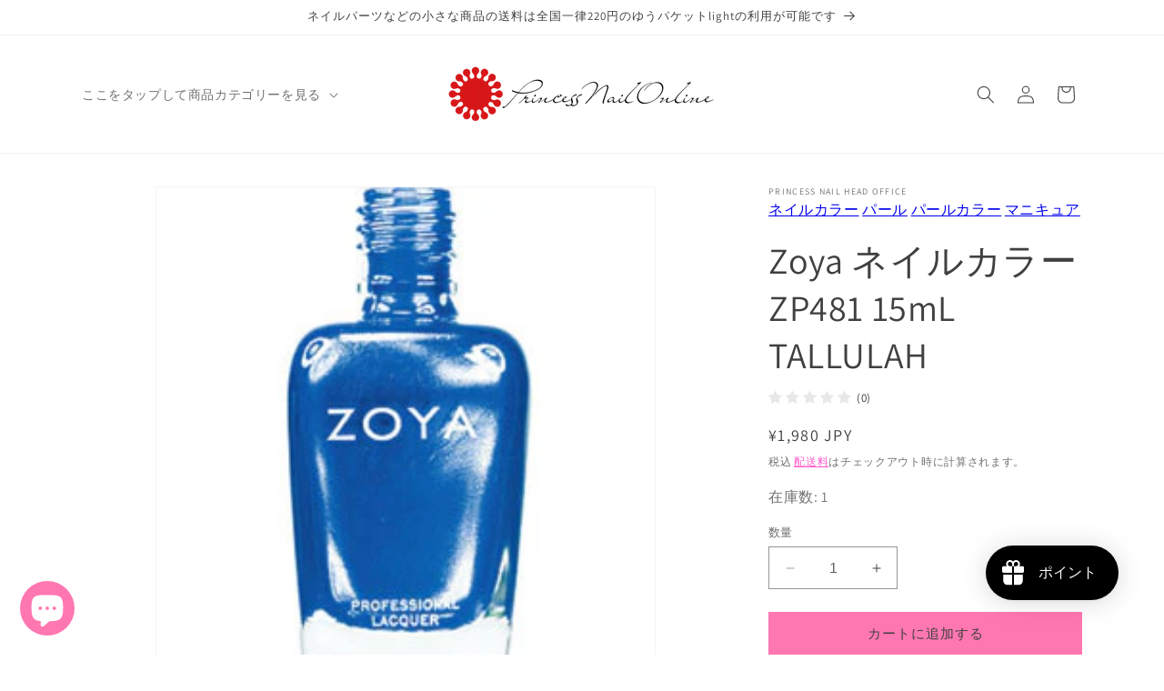

--- FILE ---
content_type: text/html; charset=utf-8
request_url: https://princessnail.online/products/zoya-%E3%83%8D%E3%82%A4%E3%83%AB%E3%82%AB%E3%83%A9%E3%83%BC-zp479-15ml-pippa%E3%81%AE%E3%82%B3%E3%83%94%E3%83%BC
body_size: 68469
content:
<!doctype html>
<html class="no-js" lang="ja">
  <head>
    <meta charset="utf-8">
    <meta http-equiv="X-UA-Compatible" content="IE=edge">
    <meta name="viewport" content="width=device-width,initial-scale=1">
    <meta name="theme-color" content="">
    <link rel="canonical" href="https://princessnail.online/products/zoya-%e3%83%8d%e3%82%a4%e3%83%ab%e3%82%ab%e3%83%a9%e3%83%bc-zp479-15ml-pippa%e3%81%ae%e3%82%b3%e3%83%94%e3%83%bc"><link rel="icon" type="image/png" href="//princessnail.online/cdn/shop/files/mark01-1a32.png?crop=center&height=32&v=1676875918&width=32"><link rel="preconnect" href="https://fonts.shopifycdn.com" crossorigin><title>
      Zoya ネイルカラー ZP481 15mL TALLULAH
 – Princess nail Online</title>

    
      <meta name="description" content="※発送の目安：３営業日から７営業日 内容量：15ml 原産国：アメリカ合衆国 ※マニキュアカラーは他のショップでも出品している為、在庫連動の加減で欠品の為出荷が遅れるまたは出荷が出来ない場合がございます。 ZOYAネイルカラーは★やさしさにこだわるゾーヤはすべての女性が健康で幸せであるようにという願いをこめて、人体に有害とさせる成分を取り除きつくられています。・トルエン・ホルマリンフリー・DBP（フタル酸ジブチル）フリー・カンフルフリー★長持ちにこだわるゾーヤは自爪のやわらかい動きにフィットし長持ちします。速乾性にも優れ、乾いても柔軟性があるのが特徴です。 ★色にこだわるゾーヤは400色にもおよぶ豊富なカラーバリエーションであなたに">
    

    

<meta property="og:site_name" content="Princess nail Online">
<meta property="og:url" content="https://princessnail.online/products/zoya-%e3%83%8d%e3%82%a4%e3%83%ab%e3%82%ab%e3%83%a9%e3%83%bc-zp479-15ml-pippa%e3%81%ae%e3%82%b3%e3%83%94%e3%83%bc">
<meta property="og:title" content="Zoya ネイルカラー ZP481 15mL TALLULAH">
<meta property="og:type" content="product">
<meta property="og:description" content="※発送の目安：３営業日から７営業日 内容量：15ml 原産国：アメリカ合衆国 ※マニキュアカラーは他のショップでも出品している為、在庫連動の加減で欠品の為出荷が遅れるまたは出荷が出来ない場合がございます。 ZOYAネイルカラーは★やさしさにこだわるゾーヤはすべての女性が健康で幸せであるようにという願いをこめて、人体に有害とさせる成分を取り除きつくられています。・トルエン・ホルマリンフリー・DBP（フタル酸ジブチル）フリー・カンフルフリー★長持ちにこだわるゾーヤは自爪のやわらかい動きにフィットし長持ちします。速乾性にも優れ、乾いても柔軟性があるのが特徴です。 ★色にこだわるゾーヤは400色にもおよぶ豊富なカラーバリエーションであなたに"><meta property="og:image" content="http://princessnail.online/cdn/shop/products/zp481.jpg?v=1627455728">
  <meta property="og:image:secure_url" content="https://princessnail.online/cdn/shop/products/zp481.jpg?v=1627455728">
  <meta property="og:image:width" content="260">
  <meta property="og:image:height" content="260"><meta property="og:price:amount" content="1,980">
  <meta property="og:price:currency" content="JPY"><meta name="twitter:site" content="@masaru633883"><meta name="twitter:card" content="summary_large_image">
<meta name="twitter:title" content="Zoya ネイルカラー ZP481 15mL TALLULAH">
<meta name="twitter:description" content="※発送の目安：３営業日から７営業日 内容量：15ml 原産国：アメリカ合衆国 ※マニキュアカラーは他のショップでも出品している為、在庫連動の加減で欠品の為出荷が遅れるまたは出荷が出来ない場合がございます。 ZOYAネイルカラーは★やさしさにこだわるゾーヤはすべての女性が健康で幸せであるようにという願いをこめて、人体に有害とさせる成分を取り除きつくられています。・トルエン・ホルマリンフリー・DBP（フタル酸ジブチル）フリー・カンフルフリー★長持ちにこだわるゾーヤは自爪のやわらかい動きにフィットし長持ちします。速乾性にも優れ、乾いても柔軟性があるのが特徴です。 ★色にこだわるゾーヤは400色にもおよぶ豊富なカラーバリエーションであなたに">


    <script src="//princessnail.online/cdn/shop/t/8/assets/constants.js?v=58251544750838685771700113155" defer="defer"></script>
    <script src="//princessnail.online/cdn/shop/t/8/assets/pubsub.js?v=158357773527763999511700113156" defer="defer"></script>
    <script src="//princessnail.online/cdn/shop/t/8/assets/global.js?v=40820548392383841591700113155" defer="defer"></script><script src="//princessnail.online/cdn/shop/t/8/assets/animations.js?v=88693664871331136111700113154" defer="defer"></script><script>window.performance && window.performance.mark && window.performance.mark('shopify.content_for_header.start');</script><meta name="google-site-verification" content="eAu2UTm5du3ZPR_Ga6m8vjYRmPlf-r3I-SMMxZF9mWE">
<meta name="facebook-domain-verification" content="npkczpmb1q26x058yec6sfavo5pru1">
<meta id="shopify-digital-wallet" name="shopify-digital-wallet" content="/53065679016/digital_wallets/dialog">
<meta name="shopify-checkout-api-token" content="e1c3a7b198e8b3b92417c170fea1e612">
<meta id="in-context-paypal-metadata" data-shop-id="53065679016" data-venmo-supported="false" data-environment="production" data-locale="ja_JP" data-paypal-v4="true" data-currency="JPY">
<link rel="alternate" type="application/json+oembed" href="https://princessnail.online/products/zoya-%e3%83%8d%e3%82%a4%e3%83%ab%e3%82%ab%e3%83%a9%e3%83%bc-zp479-15ml-pippa%e3%81%ae%e3%82%b3%e3%83%94%e3%83%bc.oembed">
<script async="async" src="/checkouts/internal/preloads.js?locale=ja-JP"></script>
<link rel="preconnect" href="https://shop.app" crossorigin="anonymous">
<script async="async" src="https://shop.app/checkouts/internal/preloads.js?locale=ja-JP&shop_id=53065679016" crossorigin="anonymous"></script>
<script id="apple-pay-shop-capabilities" type="application/json">{"shopId":53065679016,"countryCode":"JP","currencyCode":"JPY","merchantCapabilities":["supports3DS"],"merchantId":"gid:\/\/shopify\/Shop\/53065679016","merchantName":"Princess nail Online","requiredBillingContactFields":["postalAddress","email","phone"],"requiredShippingContactFields":["postalAddress","email","phone"],"shippingType":"shipping","supportedNetworks":["visa","masterCard","amex","jcb","discover"],"total":{"type":"pending","label":"Princess nail Online","amount":"1.00"},"shopifyPaymentsEnabled":true,"supportsSubscriptions":true}</script>
<script id="shopify-features" type="application/json">{"accessToken":"e1c3a7b198e8b3b92417c170fea1e612","betas":["rich-media-storefront-analytics"],"domain":"princessnail.online","predictiveSearch":false,"shopId":53065679016,"locale":"ja"}</script>
<script>var Shopify = Shopify || {};
Shopify.shop = "princess-nail-head-office.myshopify.com";
Shopify.locale = "ja";
Shopify.currency = {"active":"JPY","rate":"1.0"};
Shopify.country = "JP";
Shopify.theme = {"name":"Dawnの更新されたコピー","id":138164535539,"schema_name":"Dawn","schema_version":"12.0.0","theme_store_id":887,"role":"main"};
Shopify.theme.handle = "null";
Shopify.theme.style = {"id":null,"handle":null};
Shopify.cdnHost = "princessnail.online/cdn";
Shopify.routes = Shopify.routes || {};
Shopify.routes.root = "/";</script>
<script type="module">!function(o){(o.Shopify=o.Shopify||{}).modules=!0}(window);</script>
<script>!function(o){function n(){var o=[];function n(){o.push(Array.prototype.slice.apply(arguments))}return n.q=o,n}var t=o.Shopify=o.Shopify||{};t.loadFeatures=n(),t.autoloadFeatures=n()}(window);</script>
<script>
  window.ShopifyPay = window.ShopifyPay || {};
  window.ShopifyPay.apiHost = "shop.app\/pay";
  window.ShopifyPay.redirectState = null;
</script>
<script id="shop-js-analytics" type="application/json">{"pageType":"product"}</script>
<script defer="defer" async type="module" src="//princessnail.online/cdn/shopifycloud/shop-js/modules/v2/client.init-shop-cart-sync_PyU3Cxph.ja.esm.js"></script>
<script defer="defer" async type="module" src="//princessnail.online/cdn/shopifycloud/shop-js/modules/v2/chunk.common_3XpQ5sgE.esm.js"></script>
<script type="module">
  await import("//princessnail.online/cdn/shopifycloud/shop-js/modules/v2/client.init-shop-cart-sync_PyU3Cxph.ja.esm.js");
await import("//princessnail.online/cdn/shopifycloud/shop-js/modules/v2/chunk.common_3XpQ5sgE.esm.js");

  window.Shopify.SignInWithShop?.initShopCartSync?.({"fedCMEnabled":true,"windoidEnabled":true});

</script>
<script>
  window.Shopify = window.Shopify || {};
  if (!window.Shopify.featureAssets) window.Shopify.featureAssets = {};
  window.Shopify.featureAssets['shop-js'] = {"shop-cart-sync":["modules/v2/client.shop-cart-sync_iBe2HkXL.ja.esm.js","modules/v2/chunk.common_3XpQ5sgE.esm.js"],"init-fed-cm":["modules/v2/client.init-fed-cm_4nT_o4d8.ja.esm.js","modules/v2/chunk.common_3XpQ5sgE.esm.js"],"init-windoid":["modules/v2/client.init-windoid_qVCuPx85.ja.esm.js","modules/v2/chunk.common_3XpQ5sgE.esm.js"],"shop-cash-offers":["modules/v2/client.shop-cash-offers_xgnxIoYx.ja.esm.js","modules/v2/chunk.common_3XpQ5sgE.esm.js","modules/v2/chunk.modal_CDmZwZ67.esm.js"],"shop-button":["modules/v2/client.shop-button_D-AUf6XJ.ja.esm.js","modules/v2/chunk.common_3XpQ5sgE.esm.js"],"init-shop-email-lookup-coordinator":["modules/v2/client.init-shop-email-lookup-coordinator_CoiRXg_f.ja.esm.js","modules/v2/chunk.common_3XpQ5sgE.esm.js"],"shop-toast-manager":["modules/v2/client.shop-toast-manager_2q6-qtse.ja.esm.js","modules/v2/chunk.common_3XpQ5sgE.esm.js"],"shop-login-button":["modules/v2/client.shop-login-button_jJCllpG3.ja.esm.js","modules/v2/chunk.common_3XpQ5sgE.esm.js","modules/v2/chunk.modal_CDmZwZ67.esm.js"],"avatar":["modules/v2/client.avatar_BTnouDA3.ja.esm.js"],"init-shop-cart-sync":["modules/v2/client.init-shop-cart-sync_PyU3Cxph.ja.esm.js","modules/v2/chunk.common_3XpQ5sgE.esm.js"],"pay-button":["modules/v2/client.pay-button_DUSCSBhc.ja.esm.js","modules/v2/chunk.common_3XpQ5sgE.esm.js"],"init-shop-for-new-customer-accounts":["modules/v2/client.init-shop-for-new-customer-accounts_CQaxpM10.ja.esm.js","modules/v2/client.shop-login-button_jJCllpG3.ja.esm.js","modules/v2/chunk.common_3XpQ5sgE.esm.js","modules/v2/chunk.modal_CDmZwZ67.esm.js"],"init-customer-accounts-sign-up":["modules/v2/client.init-customer-accounts-sign-up_C8nXD2V_.ja.esm.js","modules/v2/client.shop-login-button_jJCllpG3.ja.esm.js","modules/v2/chunk.common_3XpQ5sgE.esm.js","modules/v2/chunk.modal_CDmZwZ67.esm.js"],"shop-follow-button":["modules/v2/client.shop-follow-button_Cpw2kC42.ja.esm.js","modules/v2/chunk.common_3XpQ5sgE.esm.js","modules/v2/chunk.modal_CDmZwZ67.esm.js"],"checkout-modal":["modules/v2/client.checkout-modal_eFi38ufj.ja.esm.js","modules/v2/chunk.common_3XpQ5sgE.esm.js","modules/v2/chunk.modal_CDmZwZ67.esm.js"],"init-customer-accounts":["modules/v2/client.init-customer-accounts_DjqcXQGc.ja.esm.js","modules/v2/client.shop-login-button_jJCllpG3.ja.esm.js","modules/v2/chunk.common_3XpQ5sgE.esm.js","modules/v2/chunk.modal_CDmZwZ67.esm.js"],"lead-capture":["modules/v2/client.lead-capture_CdXRTdfz.ja.esm.js","modules/v2/chunk.common_3XpQ5sgE.esm.js","modules/v2/chunk.modal_CDmZwZ67.esm.js"],"shop-login":["modules/v2/client.shop-login_C-CHoYGE.ja.esm.js","modules/v2/chunk.common_3XpQ5sgE.esm.js","modules/v2/chunk.modal_CDmZwZ67.esm.js"],"payment-terms":["modules/v2/client.payment-terms_cWctAF1p.ja.esm.js","modules/v2/chunk.common_3XpQ5sgE.esm.js","modules/v2/chunk.modal_CDmZwZ67.esm.js"]};
</script>
<script>(function() {
  var isLoaded = false;
  function asyncLoad() {
    if (isLoaded) return;
    isLoaded = true;
    var urls = ["https:\/\/cdn.shopify.com\/s\/files\/1\/0530\/6567\/9016\/t\/2\/assets\/loy_53065679016.js?v=1615192693\u0026shop=princess-nail-head-office.myshopify.com","https:\/\/cstt-app.herokuapp.com\/get_script\/688bfd34e4a311eb90d6263df19311c8.js?v=196853\u0026shop=princess-nail-head-office.myshopify.com","https:\/\/cdn.nfcube.com\/instafeed-3642cb6deffc2d8bfee3cf6a654f6300.js?shop=princess-nail-head-office.myshopify.com"];
    for (var i = 0; i < urls.length; i++) {
      var s = document.createElement('script');
      s.type = 'text/javascript';
      s.async = true;
      s.src = urls[i];
      var x = document.getElementsByTagName('script')[0];
      x.parentNode.insertBefore(s, x);
    }
  };
  if(window.attachEvent) {
    window.attachEvent('onload', asyncLoad);
  } else {
    window.addEventListener('load', asyncLoad, false);
  }
})();</script>
<script id="__st">var __st={"a":53065679016,"offset":32400,"reqid":"2e14f64f-3d92-4cd2-801e-ee72c9131970-1768886172","pageurl":"princessnail.online\/products\/zoya-%E3%83%8D%E3%82%A4%E3%83%AB%E3%82%AB%E3%83%A9%E3%83%BC-zp479-15ml-pippa%E3%81%AE%E3%82%B3%E3%83%94%E3%83%BC","u":"937478994ddc","p":"product","rtyp":"product","rid":6936337318056};</script>
<script>window.ShopifyPaypalV4VisibilityTracking = true;</script>
<script id="captcha-bootstrap">!function(){'use strict';const t='contact',e='account',n='new_comment',o=[[t,t],['blogs',n],['comments',n],[t,'customer']],c=[[e,'customer_login'],[e,'guest_login'],[e,'recover_customer_password'],[e,'create_customer']],r=t=>t.map((([t,e])=>`form[action*='/${t}']:not([data-nocaptcha='true']) input[name='form_type'][value='${e}']`)).join(','),a=t=>()=>t?[...document.querySelectorAll(t)].map((t=>t.form)):[];function s(){const t=[...o],e=r(t);return a(e)}const i='password',u='form_key',d=['recaptcha-v3-token','g-recaptcha-response','h-captcha-response',i],f=()=>{try{return window.sessionStorage}catch{return}},m='__shopify_v',_=t=>t.elements[u];function p(t,e,n=!1){try{const o=window.sessionStorage,c=JSON.parse(o.getItem(e)),{data:r}=function(t){const{data:e,action:n}=t;return t[m]||n?{data:e,action:n}:{data:t,action:n}}(c);for(const[e,n]of Object.entries(r))t.elements[e]&&(t.elements[e].value=n);n&&o.removeItem(e)}catch(o){console.error('form repopulation failed',{error:o})}}const l='form_type',E='cptcha';function T(t){t.dataset[E]=!0}const w=window,h=w.document,L='Shopify',v='ce_forms',y='captcha';let A=!1;((t,e)=>{const n=(g='f06e6c50-85a8-45c8-87d0-21a2b65856fe',I='https://cdn.shopify.com/shopifycloud/storefront-forms-hcaptcha/ce_storefront_forms_captcha_hcaptcha.v1.5.2.iife.js',D={infoText:'hCaptchaによる保護',privacyText:'プライバシー',termsText:'利用規約'},(t,e,n)=>{const o=w[L][v],c=o.bindForm;if(c)return c(t,g,e,D).then(n);var r;o.q.push([[t,g,e,D],n]),r=I,A||(h.body.append(Object.assign(h.createElement('script'),{id:'captcha-provider',async:!0,src:r})),A=!0)});var g,I,D;w[L]=w[L]||{},w[L][v]=w[L][v]||{},w[L][v].q=[],w[L][y]=w[L][y]||{},w[L][y].protect=function(t,e){n(t,void 0,e),T(t)},Object.freeze(w[L][y]),function(t,e,n,w,h,L){const[v,y,A,g]=function(t,e,n){const i=e?o:[],u=t?c:[],d=[...i,...u],f=r(d),m=r(i),_=r(d.filter((([t,e])=>n.includes(e))));return[a(f),a(m),a(_),s()]}(w,h,L),I=t=>{const e=t.target;return e instanceof HTMLFormElement?e:e&&e.form},D=t=>v().includes(t);t.addEventListener('submit',(t=>{const e=I(t);if(!e)return;const n=D(e)&&!e.dataset.hcaptchaBound&&!e.dataset.recaptchaBound,o=_(e),c=g().includes(e)&&(!o||!o.value);(n||c)&&t.preventDefault(),c&&!n&&(function(t){try{if(!f())return;!function(t){const e=f();if(!e)return;const n=_(t);if(!n)return;const o=n.value;o&&e.removeItem(o)}(t);const e=Array.from(Array(32),(()=>Math.random().toString(36)[2])).join('');!function(t,e){_(t)||t.append(Object.assign(document.createElement('input'),{type:'hidden',name:u})),t.elements[u].value=e}(t,e),function(t,e){const n=f();if(!n)return;const o=[...t.querySelectorAll(`input[type='${i}']`)].map((({name:t})=>t)),c=[...d,...o],r={};for(const[a,s]of new FormData(t).entries())c.includes(a)||(r[a]=s);n.setItem(e,JSON.stringify({[m]:1,action:t.action,data:r}))}(t,e)}catch(e){console.error('failed to persist form',e)}}(e),e.submit())}));const S=(t,e)=>{t&&!t.dataset[E]&&(n(t,e.some((e=>e===t))),T(t))};for(const o of['focusin','change'])t.addEventListener(o,(t=>{const e=I(t);D(e)&&S(e,y())}));const B=e.get('form_key'),M=e.get(l),P=B&&M;t.addEventListener('DOMContentLoaded',(()=>{const t=y();if(P)for(const e of t)e.elements[l].value===M&&p(e,B);[...new Set([...A(),...v().filter((t=>'true'===t.dataset.shopifyCaptcha))])].forEach((e=>S(e,t)))}))}(h,new URLSearchParams(w.location.search),n,t,e,['guest_login'])})(!0,!0)}();</script>
<script integrity="sha256-4kQ18oKyAcykRKYeNunJcIwy7WH5gtpwJnB7kiuLZ1E=" data-source-attribution="shopify.loadfeatures" defer="defer" src="//princessnail.online/cdn/shopifycloud/storefront/assets/storefront/load_feature-a0a9edcb.js" crossorigin="anonymous"></script>
<script crossorigin="anonymous" defer="defer" src="//princessnail.online/cdn/shopifycloud/storefront/assets/shopify_pay/storefront-65b4c6d7.js?v=20250812"></script>
<script data-source-attribution="shopify.dynamic_checkout.dynamic.init">var Shopify=Shopify||{};Shopify.PaymentButton=Shopify.PaymentButton||{isStorefrontPortableWallets:!0,init:function(){window.Shopify.PaymentButton.init=function(){};var t=document.createElement("script");t.src="https://princessnail.online/cdn/shopifycloud/portable-wallets/latest/portable-wallets.ja.js",t.type="module",document.head.appendChild(t)}};
</script>
<script data-source-attribution="shopify.dynamic_checkout.buyer_consent">
  function portableWalletsHideBuyerConsent(e){var t=document.getElementById("shopify-buyer-consent"),n=document.getElementById("shopify-subscription-policy-button");t&&n&&(t.classList.add("hidden"),t.setAttribute("aria-hidden","true"),n.removeEventListener("click",e))}function portableWalletsShowBuyerConsent(e){var t=document.getElementById("shopify-buyer-consent"),n=document.getElementById("shopify-subscription-policy-button");t&&n&&(t.classList.remove("hidden"),t.removeAttribute("aria-hidden"),n.addEventListener("click",e))}window.Shopify?.PaymentButton&&(window.Shopify.PaymentButton.hideBuyerConsent=portableWalletsHideBuyerConsent,window.Shopify.PaymentButton.showBuyerConsent=portableWalletsShowBuyerConsent);
</script>
<script data-source-attribution="shopify.dynamic_checkout.cart.bootstrap">document.addEventListener("DOMContentLoaded",(function(){function t(){return document.querySelector("shopify-accelerated-checkout-cart, shopify-accelerated-checkout")}if(t())Shopify.PaymentButton.init();else{new MutationObserver((function(e,n){t()&&(Shopify.PaymentButton.init(),n.disconnect())})).observe(document.body,{childList:!0,subtree:!0})}}));
</script>
<script id='scb4127' type='text/javascript' async='' src='https://princessnail.online/cdn/shopifycloud/privacy-banner/storefront-banner.js'></script><link id="shopify-accelerated-checkout-styles" rel="stylesheet" media="screen" href="https://princessnail.online/cdn/shopifycloud/portable-wallets/latest/accelerated-checkout-backwards-compat.css" crossorigin="anonymous">
<style id="shopify-accelerated-checkout-cart">
        #shopify-buyer-consent {
  margin-top: 1em;
  display: inline-block;
  width: 100%;
}

#shopify-buyer-consent.hidden {
  display: none;
}

#shopify-subscription-policy-button {
  background: none;
  border: none;
  padding: 0;
  text-decoration: underline;
  font-size: inherit;
  cursor: pointer;
}

#shopify-subscription-policy-button::before {
  box-shadow: none;
}

      </style>
<script id="sections-script" data-sections="header" defer="defer" src="//princessnail.online/cdn/shop/t/8/compiled_assets/scripts.js?v=733"></script>
<script>window.performance && window.performance.mark && window.performance.mark('shopify.content_for_header.end');</script>


    <style data-shopify>
      @font-face {
  font-family: Assistant;
  font-weight: 400;
  font-style: normal;
  font-display: swap;
  src: url("//princessnail.online/cdn/fonts/assistant/assistant_n4.9120912a469cad1cc292572851508ca49d12e768.woff2") format("woff2"),
       url("//princessnail.online/cdn/fonts/assistant/assistant_n4.6e9875ce64e0fefcd3f4446b7ec9036b3ddd2985.woff") format("woff");
}

      @font-face {
  font-family: Assistant;
  font-weight: 700;
  font-style: normal;
  font-display: swap;
  src: url("//princessnail.online/cdn/fonts/assistant/assistant_n7.bf44452348ec8b8efa3aa3068825305886b1c83c.woff2") format("woff2"),
       url("//princessnail.online/cdn/fonts/assistant/assistant_n7.0c887fee83f6b3bda822f1150b912c72da0f7b64.woff") format("woff");
}

      
      
      @font-face {
  font-family: Assistant;
  font-weight: 400;
  font-style: normal;
  font-display: swap;
  src: url("//princessnail.online/cdn/fonts/assistant/assistant_n4.9120912a469cad1cc292572851508ca49d12e768.woff2") format("woff2"),
       url("//princessnail.online/cdn/fonts/assistant/assistant_n4.6e9875ce64e0fefcd3f4446b7ec9036b3ddd2985.woff") format("woff");
}


      
        :root,
        .color-background-1 {
          --color-background: 255,255,255;
        
          --gradient-background: #ffffff;
        

        

        --color-foreground: 128,128,128;
        --color-background-contrast: 191,191,191;
        --color-shadow: 245,245,245;
        --color-button: 255,119,177;
        --color-button-text: 255,255,255;
        --color-secondary-button: 255,255,255;
        --color-secondary-button-text: 255,119,177;
        --color-link: 255,119,177;
        --color-badge-foreground: 128,128,128;
        --color-badge-background: 255,255,255;
        --color-badge-border: 128,128,128;
        --payment-terms-background-color: rgb(255 255 255);
      }
      
        
        .color-background-2 {
          --color-background: 255,255,255;
        
          --gradient-background: #ffffff;
        

        

        --color-foreground: 64,64,64;
        --color-background-contrast: 191,191,191;
        --color-shadow: 64,64,64;
        --color-button: 64,64,64;
        --color-button-text: 243,243,243;
        --color-secondary-button: 255,255,255;
        --color-secondary-button-text: 64,64,64;
        --color-link: 64,64,64;
        --color-badge-foreground: 64,64,64;
        --color-badge-background: 255,255,255;
        --color-badge-border: 64,64,64;
        --payment-terms-background-color: rgb(255 255 255);
      }
      
        
        .color-inverse {
          --color-background: 255,255,255;
        
          --gradient-background: #ffffff;
        

        

        --color-foreground: 64,64,64;
        --color-background-contrast: 191,191,191;
        --color-shadow: 243,243,243;
        --color-button: 255,119,177;
        --color-button-text: 245,245,245;
        --color-secondary-button: 255,255,255;
        --color-secondary-button-text: 128,128,128;
        --color-link: 128,128,128;
        --color-badge-foreground: 64,64,64;
        --color-badge-background: 255,255,255;
        --color-badge-border: 64,64,64;
        --payment-terms-background-color: rgb(255 255 255);
      }
      
        
        .color-accent-1 {
          --color-background: 255,255,255;
        
          --gradient-background: #ffffff;
        

        

        --color-foreground: 64,64,64;
        --color-background-contrast: 191,191,191;
        --color-shadow: 64,64,64;
        --color-button: 255,119,177;
        --color-button-text: 64,64,64;
        --color-secondary-button: 255,255,255;
        --color-secondary-button-text: 255,59,191;
        --color-link: 255,59,191;
        --color-badge-foreground: 64,64,64;
        --color-badge-background: 255,255,255;
        --color-badge-border: 64,64,64;
        --payment-terms-background-color: rgb(255 255 255);
      }
      
        
        .color-accent-2 {
          --color-background: 255,255,255;
        
          --gradient-background: #ffffff;
        

        

        --color-foreground: 64,64,64;
        --color-background-contrast: 191,191,191;
        --color-shadow: 64,64,64;
        --color-button: 253,211,211;
        --color-button-text: 255,119,177;
        --color-secondary-button: 255,255,255;
        --color-secondary-button-text: 255,59,191;
        --color-link: 255,59,191;
        --color-badge-foreground: 64,64,64;
        --color-badge-background: 255,255,255;
        --color-badge-border: 64,64,64;
        --payment-terms-background-color: rgb(255 255 255);
      }
      
        
        .color-scheme-948a7d9d-4202-45d5-be19-ce6fd55894be {
          --color-background: 255,255,255;
        
          --gradient-background: #ffffff;
        

        

        --color-foreground: 18,18,18;
        --color-background-contrast: 191,191,191;
        --color-shadow: 64,64,64;
        --color-button: 255,119,177;
        --color-button-text: 255,255,255;
        --color-secondary-button: 255,255,255;
        --color-secondary-button-text: 18,18,18;
        --color-link: 18,18,18;
        --color-badge-foreground: 18,18,18;
        --color-badge-background: 255,255,255;
        --color-badge-border: 18,18,18;
        --payment-terms-background-color: rgb(255 255 255);
      }
      

      body, .color-background-1, .color-background-2, .color-inverse, .color-accent-1, .color-accent-2, .color-scheme-948a7d9d-4202-45d5-be19-ce6fd55894be {
        color: rgba(var(--color-foreground), 0.75);
        background-color: rgb(var(--color-background));
      }

      :root {
        --font-body-family: Assistant, sans-serif;
        --font-body-style: normal;
        --font-body-weight: 400;
        --font-body-weight-bold: 700;

        --font-heading-family: Assistant, sans-serif;
        --font-heading-style: normal;
        --font-heading-weight: 400;

        --font-body-scale: 1.0;
        --font-heading-scale: 1.0;

        --media-padding: px;
        --media-border-opacity: 0.05;
        --media-border-width: 1px;
        --media-radius: 0px;
        --media-shadow-opacity: 0.0;
        --media-shadow-horizontal-offset: 0px;
        --media-shadow-vertical-offset: 0px;
        --media-shadow-blur-radius: 0px;
        --media-shadow-visible: 0;

        --page-width: 120rem;
        --page-width-margin: 0rem;

        --product-card-image-padding: 0.0rem;
        --product-card-corner-radius: 0.0rem;
        --product-card-text-alignment: left;
        --product-card-border-width: 0.0rem;
        --product-card-border-opacity: 0.0;
        --product-card-shadow-opacity: 0.1;
        --product-card-shadow-visible: 1;
        --product-card-shadow-horizontal-offset: 0.0rem;
        --product-card-shadow-vertical-offset: 0.0rem;
        --product-card-shadow-blur-radius: 0.0rem;

        --collection-card-image-padding: 0.0rem;
        --collection-card-corner-radius: 0.0rem;
        --collection-card-text-alignment: left;
        --collection-card-border-width: 0.0rem;
        --collection-card-border-opacity: 0.0;
        --collection-card-shadow-opacity: 0.1;
        --collection-card-shadow-visible: 1;
        --collection-card-shadow-horizontal-offset: 0.0rem;
        --collection-card-shadow-vertical-offset: 0.0rem;
        --collection-card-shadow-blur-radius: 0.0rem;

        --blog-card-image-padding: 0.0rem;
        --blog-card-corner-radius: 0.0rem;
        --blog-card-text-alignment: left;
        --blog-card-border-width: 0.0rem;
        --blog-card-border-opacity: 0.0;
        --blog-card-shadow-opacity: 0.1;
        --blog-card-shadow-visible: 1;
        --blog-card-shadow-horizontal-offset: 0.0rem;
        --blog-card-shadow-vertical-offset: 0.0rem;
        --blog-card-shadow-blur-radius: 0.0rem;

        --badge-corner-radius: 4.0rem;

        --popup-border-width: 1px;
        --popup-border-opacity: 0.1;
        --popup-corner-radius: 0px;
        --popup-shadow-opacity: 0.0;
        --popup-shadow-horizontal-offset: 0px;
        --popup-shadow-vertical-offset: 0px;
        --popup-shadow-blur-radius: 0px;

        --drawer-border-width: 1px;
        --drawer-border-opacity: 0.1;
        --drawer-shadow-opacity: 0.0;
        --drawer-shadow-horizontal-offset: 0px;
        --drawer-shadow-vertical-offset: 0px;
        --drawer-shadow-blur-radius: 0px;

        --spacing-sections-desktop: 0px;
        --spacing-sections-mobile: 0px;

        --grid-desktop-vertical-spacing: 8px;
        --grid-desktop-horizontal-spacing: 8px;
        --grid-mobile-vertical-spacing: 4px;
        --grid-mobile-horizontal-spacing: 4px;

        --text-boxes-border-opacity: 0.0;
        --text-boxes-border-width: 0px;
        --text-boxes-radius: 0px;
        --text-boxes-shadow-opacity: 0.0;
        --text-boxes-shadow-visible: 0;
        --text-boxes-shadow-horizontal-offset: 0px;
        --text-boxes-shadow-vertical-offset: 0px;
        --text-boxes-shadow-blur-radius: 0px;

        --buttons-radius: 0px;
        --buttons-radius-outset: 0px;
        --buttons-border-width: 1px;
        --buttons-border-opacity: 1.0;
        --buttons-shadow-opacity: 0.0;
        --buttons-shadow-visible: 0;
        --buttons-shadow-horizontal-offset: 0px;
        --buttons-shadow-vertical-offset: 0px;
        --buttons-shadow-blur-radius: 0px;
        --buttons-border-offset: 0px;

        --inputs-radius: 0px;
        --inputs-border-width: 1px;
        --inputs-border-opacity: 0.55;
        --inputs-shadow-opacity: 0.0;
        --inputs-shadow-horizontal-offset: 0px;
        --inputs-margin-offset: 0px;
        --inputs-shadow-vertical-offset: 0px;
        --inputs-shadow-blur-radius: 0px;
        --inputs-radius-outset: 0px;

        --variant-pills-radius: 40px;
        --variant-pills-border-width: 1px;
        --variant-pills-border-opacity: 0.55;
        --variant-pills-shadow-opacity: 0.0;
        --variant-pills-shadow-horizontal-offset: 0px;
        --variant-pills-shadow-vertical-offset: 0px;
        --variant-pills-shadow-blur-radius: 0px;
      }

      *,
      *::before,
      *::after {
        box-sizing: inherit;
      }

      html {
        box-sizing: border-box;
        font-size: calc(var(--font-body-scale) * 62.5%);
        height: 100%;
      }

      body {
        display: grid;
        grid-template-rows: auto auto 1fr auto;
        grid-template-columns: 100%;
        min-height: 100%;
        margin: 0;
        font-size: 1.5rem;
        letter-spacing: 0.06rem;
        line-height: calc(1 + 0.8 / var(--font-body-scale));
        font-family: var(--font-body-family);
        font-style: var(--font-body-style);
        font-weight: var(--font-body-weight);
      }

      @media screen and (min-width: 750px) {
        body {
          font-size: 1.6rem;
        }
      }
    </style>

    <link href="//princessnail.online/cdn/shop/t/8/assets/base.css?v=22615539281115885671700113154" rel="stylesheet" type="text/css" media="all" />
<link rel="preload" as="font" href="//princessnail.online/cdn/fonts/assistant/assistant_n4.9120912a469cad1cc292572851508ca49d12e768.woff2" type="font/woff2" crossorigin><link rel="preload" as="font" href="//princessnail.online/cdn/fonts/assistant/assistant_n4.9120912a469cad1cc292572851508ca49d12e768.woff2" type="font/woff2" crossorigin><link href="//princessnail.online/cdn/shop/t/8/assets/component-localization-form.css?v=143319823105703127341700113155" rel="stylesheet" type="text/css" media="all" />
      <script src="//princessnail.online/cdn/shop/t/8/assets/localization-form.js?v=161644695336821385561700113155" defer="defer"></script><link
        rel="stylesheet"
        href="//princessnail.online/cdn/shop/t/8/assets/component-predictive-search.css?v=118923337488134913561700113155"
        media="print"
        onload="this.media='all'"
      ><script>
      document.documentElement.className = document.documentElement.className.replace('no-js', 'js');
      if (Shopify.designMode) {
        document.documentElement.classList.add('shopify-design-mode');
      }
    </script>
  <script type="text/javascript">
  window.Rivo = window.Rivo || {};
  window.Rivo.common = window.Rivo.common || {};
  window.Rivo.common.shop = {
    permanent_domain: 'princess-nail-head-office.myshopify.com',
    currency: "JPY",
    money_format: "¥{{amount_no_decimals}}",
    id: 53065679016
  };
  

  window.Rivo.common.template = 'product';
  window.Rivo.common.cart = {};
  window.Rivo.global_config = {"asset_urls":{"loy":{"api_js":"https:\/\/cdn.shopify.com\/s\/files\/1\/0194\/1736\/6592\/t\/1\/assets\/ba_rivo_api.js?v=1764090844","lp_js":"https:\/\/cdn.shopify.com\/s\/files\/1\/0194\/1736\/6592\/t\/1\/assets\/ba_rivo_lp.js?v=1764090843","lp_css":"https:\/\/cdn.shopify.com\/s\/files\/1\/0194\/1736\/6592\/t\/1\/assets\/ba_rivo_lp.css?v=1763487440","profile_js":"https:\/\/cdn.shopify.com\/s\/files\/1\/0194\/1736\/6592\/t\/1\/assets\/ba_rivo_profile.js?v=1764090842","profile_css":"https:\/\/cdn.shopify.com\/s\/files\/1\/0194\/1736\/6592\/t\/1\/assets\/ba_rivo_profile.css?v=1765147386","init_js":"https:\/\/cdn.shopify.com\/s\/files\/1\/0194\/1736\/6592\/t\/1\/assets\/ba_loy_init.js?v=1764090841","referrals_js":"https:\/\/cdn.shopify.com\/s\/files\/1\/0194\/1736\/6592\/t\/1\/assets\/ba_loy_referrals.js?v=1764090845","referrals_css":"https:\/\/cdn.shopify.com\/s\/files\/1\/0194\/1736\/6592\/t\/1\/assets\/ba_loy_referrals.css?v=1700287043","widget_js":"https:\/\/cdn.shopify.com\/s\/files\/1\/0037\/2110\/1430\/t\/963\/assets\/ba_loy_widget.js?v=1728252181","widget_css":"https:\/\/cdn.shopify.com\/s\/files\/1\/0194\/1736\/6592\/t\/1\/assets\/ba_loy_widget.css?v=1692840875","page_init_js":"https:\/\/cdn.shopify.com\/s\/files\/1\/0194\/1736\/6592\/t\/1\/assets\/ba_loy_page_init.js?v=1711433130","page_widget_js":"https:\/\/cdn.shopify.com\/s\/files\/1\/0194\/1736\/6592\/t\/1\/assets\/ba_loy_page_widget.js?v=1711432435","page_widget_css":"https:\/\/cdn.shopify.com\/s\/files\/1\/0194\/1736\/6592\/t\/1\/assets\/ba_loy_page.css?v=1693059047","page_preview_js":null,"app_proxy_applications_js":"https:\/\/cdn.shopify.com\/s\/files\/1\/0194\/1736\/6592\/t\/1\/assets\/app_proxy_application.js?v=1708835151"},"forms":{"init_js":"https:\/\/cdn.shopify.com\/s\/files\/1\/0194\/1736\/6592\/t\/1\/assets\/ba_forms_init.js?v=1711433134","widget_js":"https:\/\/cdn.shopify.com\/s\/files\/1\/0194\/1736\/6592\/t\/1\/assets\/ba_forms_widget.js?v=1711433135","forms_css":"https:\/\/cdn.shopify.com\/s\/files\/1\/0194\/1736\/6592\/t\/1\/assets\/ba_forms.css?v=1691714518"},"global":{"helper_js":"https:\/\/cdn.shopify.com\/s\/files\/1\/0194\/1736\/6592\/t\/1\/assets\/ba_tracking.js?v=1764090840"}},"proxy_paths":{"loy":"\/apps\/ba-loy","app_metrics":"\/apps\/ba-loy\/app_metrics"},"aat":["loy"],"pv":false,"sts":false,"bam":true,"batc":true,"fetch_url_to_string":false,"base_money_format":"¥{{amount_no_decimals}}","online_store_version":2,"loy_js_api_enabled":false,"hide_console_ad":false,"shopify_markets_enabled":false,"google_client_id":"105612801293-i27f7uh4jfd7tajl14hqbqlvd6dr5psc.apps.googleusercontent.com","multipass_v_token":false,"clear_latest_order_cache":false,"shop":{"id":53065679016,"name":"Princess nail Online","domain":"princessnail.online"},"theme_extension_local_assets":false};

  
    if (window.Rivo.common.template == 'product'){
      window.Rivo.common.product = {
        id: 6936337318056, price: 198000, handle: "zoya-ネイルカラー-zp479-15ml-pippaのコピー", tags: null,
        available: true, title: "Zoya ネイルカラー ZP481 15mL TALLULAH", variants: [{"id":40584396406952,"title":"Default Title","option1":"Default Title","option2":null,"option3":null,"sku":"","requires_shipping":true,"taxable":true,"featured_image":null,"available":true,"name":"Zoya ネイルカラー ZP481 15mL TALLULAH","public_title":null,"options":["Default Title"],"price":198000,"weight":300,"compare_at_price":198000,"inventory_management":"shopify","barcode":"","requires_selling_plan":false,"selling_plan_allocations":[]}]
      };
    }
  

    window.Rivo.loy_config = {"brand_theme_settings":{"enabled":true,"button_bg":"#000000","header_bg":"#000000","desc_color":"#e1c991","icon_color":"#e1c991","link_color":"#e1c991","visibility":"both","cards_shape":"rounded","hide_widget":false,"launcher_bg":"#000000","mobile_icon":"gift","mobile_text":"ポイント","title_color":"#e1c991","banner_image":"","desktop_icon":"gift","desktop_text":"ポイント","inputs_shape":"rounded","primary_font":null,"buttons_shape":"rounded","mobile_layout":"icon_with_text","primary_color":"#2932fc","desktop_layout":"icon_with_text","launcher_shape":"circle","secondary_font":null,"container_shape":"rounded","mobile_placement":"right","button_text_color":"#e1c991","desktop_placement":"right","header_text_color":"#e1c991","powered_by_hidden":true,"launcher_text_color":"#ffffff","mobile_side_spacing":20,"desktop_side_spacing":50,"panel_order_settings":{"vip":3,"points":1,"referrals":2},"visibility_condition":"","mobile_bottom_spacing":20,"desktop_bottom_spacing":60,"hide_widget_permanently":false,"hide_widget_launcher_on_mobile":false},"launcher_style_settings":{"enabled":true,"button_bg":"#000000","header_bg":"#000000","desc_color":"#e1c991","icon_color":"#e1c991","link_color":"#e1c991","visibility":"both","cards_shape":"rounded","hide_widget":false,"launcher_bg":"#000000","mobile_icon":"gift","mobile_text":"ポイント","title_color":"#e1c991","banner_image":"","desktop_icon":"gift","desktop_text":"ポイント","inputs_shape":"rounded","primary_font":null,"buttons_shape":"rounded","mobile_layout":"icon_with_text","primary_color":"#2932fc","desktop_layout":"icon_with_text","launcher_shape":"circle","secondary_font":null,"container_shape":"rounded","mobile_placement":"right","button_text_color":"#e1c991","desktop_placement":"right","header_text_color":"#e1c991","powered_by_hidden":true,"launcher_text_color":"#ffffff","mobile_side_spacing":20,"desktop_side_spacing":50,"panel_order_settings":{"vip":3,"points":1,"referrals":2},"visibility_condition":"","mobile_bottom_spacing":20,"desktop_bottom_spacing":60,"hide_widget_permanently":false,"hide_widget_launcher_on_mobile":false},"points_program_enabled":true,"referral_program_enabled":false,"membership_program_enabled":false,"vip_program_enabled":false,"vip_program_tier_type":"points_earned","vip_program_period":"lifetime","floating_widget_settings":{"enabled":true,"button_bg":"#000000","header_bg":"#000000","desc_color":"#e1c991","icon_color":"#e1c991","link_color":"#e1c991","visibility":"both","cards_shape":"rounded","hide_widget":false,"launcher_bg":"#000000","mobile_icon":"gift","mobile_text":"ポイント","title_color":"#e1c991","banner_image":"","desktop_icon":"gift","desktop_text":"ポイント","inputs_shape":"rounded","primary_font":null,"buttons_shape":"rounded","mobile_layout":"icon_with_text","primary_color":"#2932fc","desktop_layout":"icon_with_text","launcher_shape":"circle","secondary_font":null,"container_shape":"rounded","mobile_placement":"right","button_text_color":"#e1c991","desktop_placement":"right","header_text_color":"#e1c991","powered_by_hidden":true,"launcher_text_color":"#ffffff","mobile_side_spacing":20,"desktop_side_spacing":50,"panel_order_settings":{},"visibility_condition":"","mobile_bottom_spacing":20,"desktop_bottom_spacing":60,"hide_widget_permanently":false,"hide_widget_launcher_on_mobile":false,"desktop_launcher_icon":null,"mobile_launcher_icon":null},"widget_custom_icons":{"brand_icon":null,"rewards":null,"ways_to_earn":null,"ways_to_redeem":null},"widget_css":"#baLoySectionWrapper .ba-loy-bg-color {\n  background: linear-gradient(125deg, hsla(0,0%,0%,1), hsla(0,9%,0%,1));\n}\n\n#baLoySectionWrapper .section-panel-wrapper {\n  box-shadow:rgba(0, 0, 0, 0.1) 0px 4px 15px 0px, rgba(0, 0, 0, 0.1) 0px 1px 2px 0px, #000000 0px 2px 0px 0px inset;\n}\n\n\n\n\n.header-main, .header-secondary, .points-expiry-desc {\n\tcolor: #e1c991 !important;\n}\n.main-default a.sign-in{\n  color: #e1c991 !important;\n}\n\n.section-table-piece-detail-items .li-img path {\n  fill: #e1c991;\n}\n\n.buttons-icons-detail-image .li-img {\n  fill: #e1c991;\n}\n\n#baLoySectionWrapper .loy-button-main{\n    background: #000000;\n    color: #e1c991;\n}\n\n  #baLoySectionWrapper .loy-button-main{\n    color: #e1c991;\n  }\n\n  #baLoySectionWrapper .main-default, #baLoySectionWrapper div.panel-section .head-title,#baLoySectionWrapper body {\n    color: #e1c991;\n  }\n\n  #baLoySectionWrapper .section-panel-wrapper .panel-desc, #baLoySectionWrapper .main-default.sign-in-text{\n    color: #e1c991;\n  }\n\n  #launcher-wrapper{\n    background: #000000;\n  }\n\n#baLoySectionWrapper div.section-bottom{\n  display:none;\n}\n\n.ba-loy-namespace .ba-loy-messenger-frame, #launcher-wrapper{\n  right: 50px;\n  left: auto;\n}\n.ba-loy-namespace .ba-loy-messenger-frame {\n  bottom: 130px;\n}\n#launcher-wrapper{\n  bottom: 60px;\n}\n\n.launcher-text{\n  color: #ffffff !important;\n}\n\n#launcher-wrapper .launcher-desktop { display: block; }\n#launcher-wrapper .launcher-mobile  { display: none;  }\n\n@media (max-device-width: 851px) and (orientation: landscape), (max-width: 500px) {\n  .ba-loy-namespace .ba-loy-messenger-frame{\n    height: 100%;\n    min-height: 100%;\n    bottom: 0;\n    right: 0;\n    left: 0;\n    top: 0;\n    width: 100%;\n    border-radius: 0 !important;\n  }\n  #launcher-wrapper.up{\n    display: none;\n  }\n  #launcher-wrapper{\n    right: 20px;\n    left: auto;\n    bottom: 20px;\n  }\n  #launcher-wrapper .launcher-desktop { display: none;  }\n  #launcher-wrapper .launcher-mobile  { display: block; }\n}\n\n\n\n.ba-loy-circle{border-radius: 30px !important;}\n.ba-loy-rounded{border-radius: 10px !important;}\n.ba-loy-square{border-radius: 0px !important;}\n","domain_name":"loyalty.rivo.io","font_settings":{},"translations":{"vip_perks":"Perks","vip_tiers":"VIP Tiers","general_by":"by","vip_reward":"VIP reward","vip_status":"VIP Status","general_day":"Day","social_like":"Like","social_share":"Share","vip_benefits":"Benefits","general_error":"問題が発生しました。しばらくしてからもう一度お試しください","general_month":"Month","general_point":"Point","general_spend":"you spend","general_spent":"超過","social_follow":"Follow","tos_expiry_at":"Reward expires on {{expiry_date}}.","vip_tier_desc":"Gain access to exclusive rewards.","general_credit":"Credit","general_points":"points","general_redeem":"ポイント引換","general_reward":"reward","vip_tier_spend":"Spend {{amount}}","general_credits":"Credits","general_go_back":"Go back","general_pending":"Pending","general_rewards":"ポイント","general_sign_in":"Sign in","general_sign_up":"Sign up","referrals_title":"紹介プログラム","review_complete":"Post a product review","survey_complete":"Complete a Survey","general_approved":"Approved","general_share_on":"Share on","general_you_have":"あなたの","tos_free_product":"Reward only applies to {{product_name}}","acct_creation_btn":"POINTを獲得する","general_cancelled":"Cancelled","general_edit_date":"edit date","general_save_date":"Save date","general_show_more":"Show more","general_signed_up":"signed up","member_point_desc":"Earn points and turn these into rewards!","referral_complete":"Complete a Referral","tos_expiry_months":"Expires {{expiry_months}} month(s) after being redeemed.","vip_tier_achieved":"Unlocked {{tier_name}}","vip_tier_added_to":"Added to {{tier_name}}","acct_creation_desc":"プリンセスネイルオンラインでポイントをGET!","general_apply_code":"コードを適用する","general_share_link":"Share your Personal Link","referrals_email_to":"To","vip_achieved_until":"Achieved until","vip_tier_to_unlock":"to unlock","visitor_point_desc":"Earn points and turn these into rewards!","acct_creation_title":"登録してポイントを貯める","general_reward_show":"Show","member_header_title":"{points}","member_point_header":"Points","referrals_completed":"これまでに完了した紹介","vip_tier_dropped_to":"Fell to {{tier_name}}","vip_tier_on_highest":"You did it! You're on the highest tier 🎉","general_balance_text":"store credit","general_past_rewards":"過去のポイント","general_product_page":"product page","general_ways_to_earn":"貯める方法","general_your_rewards":"あなたのポイント","referrals_email_send":"Send email","referrals_get_reward":"Get your","referrals_share_link":"このリンクを友達と共有して、報酬を請求してください","social_facebook_like":"Like page on Facebook","social_tiktok_follow":"Follow on TikTok","social_twitter_share":"Share link on Twitter","tos_min_order_amount":"Applies to all orders over {{min_order_amount}}.","vip_tier_earn_points":"Earn {{points}} Points","vip_tier_retained_to":"Kept {{tier_name}}","vip_tier_vip_history":"VIP History","visitor_header_title":"🏆 ポイントプログラム","visitor_point_header":"Earn Points","acct_creation_sign_in":"すでにメンバーですか？","general_cancel_points":"Points canceled","general_no_points_yet":"まだポイントはありません","general_refund_points":"Points refunded","general_sms_subscribe":"Subscribe to SMS","member_header_caption":"あなたのポイント","social_facebook_share":"Share link on Facebook","social_twitter_follow":"Follow on Twitter","vip_reward_earned_via":"Earned via {{vip_tier_name}} tier","vip_you_have_achieved":"You've achieved","wallet_pass_subscribe":"Add Wallet Pass","general_cancel_credits":"Credits canceled","general_no_rewards_yet":"ポイントはまだありません","general_place_an_order":"Place an order","general_points_expired":"Points expired","general_refund_credits":"Credits refunded","general_upload_receipt":"Submit a Receipt","general_ways_to_redeem":"還元方法","referrals_claim_reward":"あなたの贈り物を要求する","referrals_code_invalid":"This referral code is invalid","referrals_email_invite":"メールで友達を紹介する","referrals_visitor_desc":"購入した友人を紹介すると、両方が報酬を請求します。","review_complete_points":"{{points_amount}} Points for every review posted","tos_min_order_quantity":"Minimum {{min_order_quantity}} items required in cart.","visitor_header_caption":"ポイント会員登録をしてクーポンポイントを貯めよう！1万Pで¥500offクーポン発行","general_birthday_reward":"ポイントでお祝い","general_credits_expired":"Credits expired","general_discount_amount":"points for ${{discount_amount}} off","general_email_subscribe":"Subscribe to Emails","general_expiration_date":"Expiration Date","general_no_activity_yet":"No activity yet","general_placed_an_order":"Placed an order","general_points_activity":"ポイントアクティビティ","general_share_via_email":"Share via Email","general_upcoming_reward":"今後のポイント","general_you_have_points":"You have {{points}} points","membership_order_placed":"Credits earned from placing an order","referrals_email_message":"Message","referrals_invalid_email":"有効なメールアドレスを入力してください","referrals_referral_code":"Your referral link to share","social_instagram_follow":"Follow on Instagram","tos_apply_to_collection":"Only for products in specific collections.","tos_max_shipping_amount":"Maximum shipping amount of {{max_shipping_amount}}.","vip_tier_no_vip_history":"No VIP membership history yet","general_enter_valid_date":"有効な日付を入力してください","general_points_for_every":"すべてのポイント","general_uploaded_receipt":"Submitted a Receipt","general_vip_tier_upgrade":"VIP Tier Upgrade Points","referral_complete_points":"{{points_amount}} Points for every referral completed","referrals_call_to_action":"友達を紹介","referrals_claimed_reward":"Here's your","referrals_create_account":"Create an Account","referrals_status_blocked":"blocked","referrals_status_pending":"pending","referrals_your_referrals":"Your referrals","general_click_to_see_more":"View My Rewards Account","general_product_purchased":"Product Purchased","general_redeemed_a_reward":"Redeemed a Reward","general_use_discount_code":"次の注文でこの割引コードを使用してください！","gift_card_sync_past_tense":"Gift card sync","referrals_already_visited":"Already visited this page","referrals_general_invalid":"Sorry, looks like this referral is invalid","referrals_referred_reward":"They will get","referrals_referrer_reward":"You will get","general_celebrate_birthday":"Happy birthday","general_how_to_earn_points":"ポイントを獲得するにはどうすればよいですか？","loyalty_page_rewards_title":"Rewards","referrals_no_referrals_yet":"No referrals yet","referrals_progran_disabled":"This referral program is disabled","referrals_status_completed":"completed","review_complete_past_tense":"Posted a product review","survey_complete_past_tense":"Completed a Survey","general_add_product_to_cart":"カートに商品を追加する","general_balance_text_plural":"Credits","general_fallback_first_name":"there","general_not_enough_earnings":"Not enough earnings to redeem","general_were_awarded_points":"were awarded points","activity_table_header_status":"Status","general_manual_points_adjust":"manual points adjustment","referral_complete_past_tense":"Completed a Referral","referrals_similar_ip_invalid":"We are unable to process referrals within the same IP address","store_credit_sync_past_tense":"Store credit sync","vip_tier_orders_placed_count":"Place {{amount}} Orders","general_activate_store_credit":"Activate Store Credit","general_celebrate_anniversary":"Celebrate Loyalty Anniversary","general_punch_card_checkpoint":"Punch Card Checkpoint","general_redeemed_store_credit":"Redeemed Store Credit","loyalty_page_rewards_subtitle":"You have the following rewards ready to use","checkout_ui_redeem_points_desc":"You have {{points}} points! Redeem for discounts on this order.","general_discount_amount_coupon":"${{discount_amount}} off coupon","general_have_not_earned_points":"まだポイントを獲得していません。","membership_page_benefits_title":"Membership Benefits","referrals_email_to_placeholder":"Add a comma-separated list of emails","referrals_name_must_be_present":"Please enter your first name","account_ui_loyalty_status_title":"Welcome, {{first_name}}! You have {{balance}} points","checkout_ui_redeem_points_login":"Log in","checkout_ui_redeem_points_title":"Redeem your points","general_add_points_default_note":"Points granted by points import","general_celebrate_your_birthday":"Let's celebrate your birthday! 🎉 Please give us 30 days notice - otherwise, you'll have to wait another year.","general_please_choose_an_option":"Please choose an option from the","general_redeem_error_max_points":"Exceeded maximum points to spend","general_redeem_error_min_points":"Did not met minimum points to redeem","loyalty_page_banner_earn_button":"Earn points","loyalty_page_rewards_no_rewards":"No rewards yet","loyalty_page_ways_to_earn_title":"Ways to Earn","referrals_email_already_claimed":"This email has already been claimed","referrals_general_invalid_title":"We're Sorry","social_facebook_like_past_tense":"Liked a page on Facebook","social_tiktok_follow_past_tense":"Followed on TikTok","social_twitter_share_past_tense":"Shared a link on Twitter","loyalty_page_banner_login_button":"Sign In","loyalty_page_upload_receipt_help":"Upload a receipt within the last 30 days to earn points. Please lay the receipt on a flat surface and take a photo from a close distance.","social_facebook_share_past_tense":"Shared a link on Facebook","social_twitter_follow_past_tense":"Followed on Twitter","wallet_pass_subscribe_past_tense":"Added Wallet Pass","account_slideout_home_login_title":"Sign in to manage your account","general_points_for_judgeme_review":"JudgeMe review","loyalty_page_banner_redeem_button":"Redeem Rewards","loyalty_page_subscribe_email_help":"Subscribe to our email list and earn points","loyalty_page_ways_to_redeem_title":"Ways to Redeem","membership_page_benefits_subtitle":"Here's an overview of your membership benefits","referrals_account_already_claimed":"You already have an account. You can invite your friends to win rewards!","vip_tier_products_purchased_count":"Purchase {{amount}} Specific Products","account_ui_loyalty_status_subtitle":"You're on the {{vip_tier_name}} tier","checkout_ui_activate_account_title":"Activate Your Account","checkout_ui_redeemed_rewards_title":"Your rewards","general_reset_removal_default_note":"Existing points removed for points reset from import","loyalty_page_customer_birthday_day":"Day","loyalty_page_upload_receipt_attach":"Attach File","loyalty_page_upload_receipt_button":"Submit Receipt","loyalty_page_ways_to_earn_subtitle":"Earn points by completing these actions","referrals_your_referrals_show_here":"Your referrals will show here.","social_instagram_follow_past_tense":"Followed on Instagram","account_slideout_orders_login_title":"Sign in to view your orders","checkout_ui_points_estimation_title":"Complete this purchase to earn up to {{points}} points","checkout_ui_refer_friends_login_url":"account\/login?return_url=\/account\u0026email={{customer_email}}","general_loyalty_program_and_rewards":"Loyalty Program \u0026 Rewards","general_vip_tier_upgrade_past_tense":"{{tier_name}} Entry Points","general_your_rewards_will_show_here":"あなたのポイントはここに表示されます。","loyalty_page_banner_logged_in_title":"Welcome to the program","loyalty_page_banner_register_button":"Join Now","loyalty_page_explainer_step_1_title":"Signup","loyalty_page_explainer_step_2_title":"Earn","loyalty_page_explainer_step_3_title":"Redeem","loyalty_page_subscribe_email_button":"Subscribe","loyalty_page_upload_receipt_no_file":"Please select a file to upload","loyalty_page_upload_receipt_success":"Thanks! Your receipt will be reviewed shortly","membership_page_banner_login_button":"Sign In","membership_page_banner_login_prefix":"Already a member?","membership_tier_unlocked_past_tense":"Membership Signup","referrals_email_message_placeholder":"紹介メッセージをカスタマイズします。紹介リンクが自動的に追加されます。","account_slideout_profile_login_title":"Sign in to manage your profile","checkout_ui_redeem_points_login_desc":"to view your points balance and discover rewards available for redemption.","checkout_ui_redeem_store_credit_desc":"You have ${{store_credit}} in store credit.","loyalty_page_banner_logged_out_title":"Join our Loyalty Program","loyalty_page_customer_birthday_month":"Month","loyalty_page_customer_birthday_title":"Celebrate your birthday","loyalty_page_ways_to_redeem_subtitle":"Redeem points for these rewards","vip_tier_product_ids_purchased_count":"Purchase {{amount}} Specific Products","checkout_ui_cashback_estimation_title":"Complete this purchase to earn up to {{cashback}} in CashBack","checkout_ui_install_wallet_pass_title":"Install our Wallet Pass for Exclusive Offers","checkout_ui_points_estimation_subtext":"Loyalty points can be redeemed for rewards on future purchases. Actual points awarded may differ if other discounts are applied.","checkout_ui_redeem_store_credit_title":"Apply your store credit","checkout_ui_refer_friends_login_title":"Claim your points from this purchase !","general_celebrate_birthday_past_tense":"Happy birthday","account_dashboard_activity_block_title":"Your Activity","account_dashboard_member_card_cta_text":"View Rewards","account_dashboard_referral_block_title":"Refer a friend","general_reset_new_balance_default_note":"Points reset to new balance by points import","loyalty_page_explainer_logged_in_title":"Hi \u003cspan rivo-x-data rivo-x-text=\"$store.customer.first_name\"\u003e\u003c\/span\u003e, you have \u003cstrong\u003e\u003cspan rivo-x-data rivo-x-text=\"$store.customer.points_tally\"\u003e\u003c\/span\u003e\u003c\/strong\u003e Points","loyalty_page_explainer_step_1_subtitle":"Create an account on our store","loyalty_page_explainer_step_2_subtitle":"Earn points for shopping","loyalty_page_explainer_step_3_subtitle":"Redeem points for discounts","loyalty_page_vip_tiers_logged_in_title":"VIP Tiers","membership_page_explainer_step_1_title":"Signup","membership_page_explainer_step_2_title":"Earn","membership_page_explainer_step_3_title":"Redeem","membership_recurring_signup_past_tense":"Recurring Credit","referrals_advocate_stats_email_claimed":"Claimed","checkout_ui_activate_account_button_url":"\/account\/login?return_url=\/account","checkout_ui_cashback_estimation_subtext":"CashBack can be redeemed for rewards on future purchases. Actual CashBack awarded may differ if other discounts are applied.","loyalty_page_activity_table_header_date":"Date","loyalty_page_activity_table_no_activity":"No activity yet","loyalty_page_explainer_logged_out_title":"How it Works","loyalty_page_vip_tiers_logged_out_title":"VIP Tiers","membership_page_banner_login_button_url":"\/account\/login?return_url=\/account","account_dashboard_member_card_body_title":"You have \u003cstrong\u003e\u003cspan rivo-x-data rivo-x-text=\"$store.customer.pretty_points_tally\"\u003e\u003c\/span\u003e\u003c\/strong\u003e Points","account_ui_loyalty_status_cta_button_url":"\/pages\/loyalty-program","checkout_ui_activate_account_button_text":"Activate Account","checkout_ui_activate_account_description":"Activate your loyalty account to start earning points, tracking rewards, and accessing exclusive member benefits.","checkout_ui_redeem_points_alternate_name":"points","checkout_ui_redeemed_rewards_description":"Your rewards available to use","checkout_ui_redeemed_rewards_login_title":"Log in","checkout_ui_refer_friends_referral_title":"Refer a Friend","general_celebrate_anniversary_past_tense":"Celebrated Loyalty Anniversary","loyalty_page_activity_expiration_warning":"Expiration Date: \u003cspan rivo-x-data rivo-x-text=\"$store.customer.points_expiry\"\u003e\u003c\/span\u003e","loyalty_page_customer_birthday_save_date":"Save Date","loyalty_page_upload_challenge_photo_help":"Upload a challenge photo to earn.","referrals_advocate_stats_email_completed":"Completed","referrals_create_account_to_claim_coupon":"Create an Account to claim your coupon","account_dashboard_referral_block_subtitle":"Give your friends a reward and claim your own when they make a purchase","account_ui_loyalty_status_cta_button_text":"View Rewards","checkout_ui_redeemed_rewards_select_label":"Select a Reward","loyalty_page_activity_table_header_action":"Activity","loyalty_page_banner_logged_in_description":"As a member, you will earn points for shopping","loyalty_page_explainer_logged_in_subtitle":"Here's an overview of your current points balance and recent activity","loyalty_page_vip_tiers_logged_in_subtitle":"You are on the \u003cspan rivo-x-data rivo-x-text=\"$store.customer?.current_vip_tier_info?.tier?.name\"\u003e\u003c\/span\u003e tier","membership_page_banner_add_to_cart_button":"Join Now","membership_page_explainer_step_1_subtitle":"Create an account on our store","membership_page_explainer_step_2_subtitle":"Earn points for shopping","membership_page_explainer_step_3_subtitle":"Redeem points for discounts","account_dashboard_member_card_header_title":"Welcome \u003cspan rivo-x-data rivo-x-text=\"$store.customer?.first_name\"\u003e\u003c\/span\u003e","account_dashboard_vip_tiers_progress_title":"VIP Tier Status","checkout_ui_install_wallet_pass_button_url":"\/#rivo","general_converted_to_credits_external_note":"Converted your points balance to store credit","general_converted_to_credits_internal_note":"Converted from points to store credit","loyalty_page_banner_logged_out_description":"Join for free and begin earning points \u0026 rewards every time you shop.","loyalty_page_upload_challenge_photo_attach":"Attach File","loyalty_page_upload_challenge_photo_button":"Submit Challenge Photo","loyalty_page_vip_tiers_logged_out_subtitle":"Join our VIP loyalty program to unlock exclusive rewards available only to members.","membership_page_activity_table_header_date":"Date","membership_page_activity_table_no_activity":"No activity yet","membership_page_banner_is_subscriber_title":"Welcome to our Membership Program","membership_page_status_is_subscriber_title":"You have an Active Membership","referrals_advocate_stats_email_link_clicks":"Link Clicks","account_dashboard_member_card_body_subtitle":"You're on the \u003cspan rivo-x-data rivo-x-text=\"$store.customer?.current_vip_tier_info?.tier?.name\"\u003e\u003c\/span\u003e tier","account_dashboard_referral_block_share_html":"\u003ca href=\"\/pages\/refer-a-friend\"\u003eEmail your link to friends\u003c\/a\u003e or \u003ca href=\"\/pages\/refer-a-friend?popup_panel=email_stats\"\u003eget your stats\u003c\/a\u003e","checkout_ui_install_wallet_pass_button_text":"Install Wallet Pass","checkout_ui_install_wallet_pass_description":"Unlock exclusive offers and rewards with our Wallet Pass.","checkout_ui_login_notification_banner_title":"Have loyalty discounts or rewards that you'd like to apply?","checkout_ui_refer_friends_login_description":"Log in or register to activate your loyalty account, redeem your points and access your special offers.","loyalty_page_activity_table_header_earnings":"Points","loyalty_page_upload_challenge_photo_no_file":"Please select a file to upload","loyalty_page_upload_challenge_photo_success":"Thanks! Your challenge photo will be reviewed shortly","membership_page_activity_expiration_warning":"Expiration Date: \u003cspan rivo-x-data rivo-x-text=\"$store.customer.points_expiry\"\u003e\u003c\/span\u003e","membership_page_banner_non_subscriber_title":"Join our Membership Program","membership_recurring_anniversary_past_tense":"Membership Anniversary Credits","account_dashboard_unused_rewards_block_title":"Use your rewards","checkout_ui_redeem_incremental_earnings_desc":"How much of your ${{balance}} in balance would you like to redeem?","checkout_ui_refer_friends_login_button_title":"Activate my account","general_order_placed_store_credit_multiplier":"Earn cash back for every $1 spent","loyalty_page_vip_tiers_progress_column_title":"Tier Status","membership_page_activity_table_header_action":"Activity","referrals_advocate_stats_email_unique_visits":"Unique visits from your link","referrals_email_your_friend_has_referred_you":"Your friend has referred you to {{shop_name}}","account_dashboard_vip_tiers_progress_subtitle":"Earn \u003cspan rivo-x-data rivo-x-text=\"$store.customer?.current_vip_tier_info?.next_tier?.formatted_to_spend_or_earn\"\u003e\u003c\/span\u003e points to reach the \u003cspan rivo-x-data rivo-x-text=\"$store.customer?.current_vip_tier_info?.next_tier?.name\"\u003e\u003c\/span\u003e tier.","checkout_ui_login_notification_banner_subtext":"to login to your account","checkout_ui_redeem_incremental_earnings_login":"Log in","checkout_ui_redeem_incremental_earnings_title":"Redeem store balance","checkout_ui_redeem_points_select_custom_label":"{{reward_name}} orders ${{min_order_amount}}+ for {{points_amount}} points","checkout_ui_refer_friends_referral_button_url":"","membership_page_banner_add_to_cart_button_url":"\/membership-add-to-cart","membership_page_cancel_membership_modal_title":"Are you sure you want to cancel your membership?","membership_page_explainer_is_subscriber_title":"Hi \u003cspan rivo-x-data=\"{ username: $store.customer.first_name || 'there' }\" rivo-x-text=\"username\"\u003e\u003c\/span\u003e, you have \u003cstrong\u003e\u003cspan rivo-x-data rivo-x-text=\"$store.customer.pretty_credits_tally\"\u003e\u003c\/span\u003e\u003c\/strong\u003e in Store Credit","membership_page_status_is_subscriber_subtitle":"You will be charged next on \u003cspan rivo-x-data rivo-x-text=\"$store.customer?.membership?.pretty_next_charge_date\"\u003e\u003c\/span\u003e","referrals_email_checkout_out_and_claim_reward":"Check out the referral link and claim a free reward.","account_dashboard_rewards_progress_block_title":"Earn more rewards","checkout_ui_redeem_points_select_discount_desc":"Please select a discount","checkout_ui_redeemed_rewards_login_description":"to view your rewards available to use.","checkout_ui_refer_friends_referral_description":"Share your referral link with friends and earn rewards each time a new friend makes a purchase.","membership_page_activity_table_header_earnings":"Points","membership_page_cancel_membership_modal_button":"Yes, Cancel my Membership","membership_page_explainer_non_subscriber_title":"How it Works","account_dashboard_unused_rewards_block_subtitle":"Use your previously redeemed rewards:","checkout_ui_login_notification_banner_link_text":"Click here","checkout_ui_redeem_points_select_discount_label":"Select Discount","checkout_ui_redeemed_rewards_select_description":"Please select a reward","checkout_ui_refer_friends_referral_button_title":"Refer a Friend","loyalty_page_vip_tiers_progress_column_subtitle":"Earn \u003cspan rivo-x-data rivo-x-text=\"$store.customer?.current_vip_tier_info?.next_tier?.formatted_to_spend_or_earn\"\u003e\u003c\/span\u003e points to reach the \u003cspan rivo-x-data rivo-x-text=\"$store.customer?.current_vip_tier_info?.next_tier?.name\"\u003e\u003c\/span\u003e tier.","membership_page_status_update_payment_link_text":"Update Payment Method","referrals_advocate_stats_email_no_referrals_yet":"No referrals yet.","account_dashboard_unused_rewards_block_date_text":"Redeemed on: {{date}}","membership_page_banner_is_subscriber_description":"You'v unlocked exclusive savings, rewards \u0026 VIP access.","membership_page_explainer_is_subscriber_subtitle":"Here's an overview of your current credits balance and recent activity","account_dashboard_referral_block_copy_button_text":"Copy","account_dashboard_rewards_progress_block_subtitle":"Earn another \u003cspan rivo-x-data rivo-x-text=\"$store.customer.pretty_points_amount_to_next_reward\"\u003e\u003c\/span\u003e points to unlock a \u003cspan rivo-x-data rivo-x-text=\"$store.customer.next_reward?.name\"\u003e\u003c\/span\u003e reward\u003c\/p\u003e","account_dashboard_unused_rewards_block_no_rewards":"No rewards yet","checkout_ui_redeem_store_credit_apply_button_text":"Apply Store Credit","membership_page_banner_non_subscriber_description":"Unlock exclusive savings, rewards \u0026 VIP access.","membership_page_update_payment_method_modal_title":"Update Payment Method","checkout_ui_redeem_incremental_earnings_login_desc":"to view your balance.","membership_page_status_cancel_membership_link_text":"Cancel","checkout_ui_refer_friends_referral_text_field_label":"Your referral link","membership_page_cancel_membership_modal_description":"We'd hate to see you leave. Your membership includes exclusive benefits that you'll lose access to immediately.","checkout_ui_cashback_estimation_title_usd_to_currency":"Complete this purchase to earn up to {{cashback_usd_to_currency}} in CashBack","referrals_advocate_stats_email_friends_order_verified":"Friends order was verified","referrals_advocate_stats_email_referral_link_to_share":"Here's your referral link to share with friends.","referrals_advocate_stats_email_friend_claimed_discount":"Friend claimed discount","account_dashboard_vip_tiers_progress_completed_subtitle":"Congrats! You've reached the highest tier.","checkout_ui_cashback_estimation_subtext_usd_to_currency":"CashBack can be redeemed for rewards on future purchases. Actual CashBack awarded may differ if other discounts are applied.","checkout_ui_post_purchase_account_activation_button_url":"\/account\/login?return_url=\/account","membership_page_update_payment_method_modal_description":"We've sent you an email to update your payment method. Please check your inbox and follow the instructions.","checkout_ui_redeem_incremental_earnings_form_input_label":"Earnings amount","checkout_ui_redeem_incremental_discount_code_change_error":"{{code}} couldn't be used with your existing discounts.","checkout_ui_redeem_incremental_earnings_form_submit_button":"Redeem","checkout_ui_redeem_points_not_enough_points_banner_message":"You're {{points_amount}} points away from a reward","account_dashboard_rewards_progress_block_completed_subtitle":"Keep earning points to unlock more rewards","checkout_ui_redeem_incremental_earnings_desc_usd_to_currency":"You have {{formatted_credits_tally_usd_to_currency}}) in store credit to redeem (subject to FX rates at time of redemption)","general_challenge_photo":"Submit a Challenge Photo"},"custom_css":null,"ways_to_earn":[{"id":32212,"title":"Place an order","status":"active","name":null,"trigger":"order_placed","points_amount":1,"credits_amount":0.0,"balance_amount":1,"description":"Earn cash back for every $1 spent","url":null,"button_text":null,"pretty_earnings_text":"1 points","card_click_method":null,"hidden_from_ui":false,"multi_balance_settings_by_tiers":{},"multipliers":[],"currency_base_amount":1,"points_type":"multiplier"},{"id":32278,"title":"Sign up","status":"active","name":null,"trigger":"customer_member_enabled","points_amount":500,"credits_amount":0.0,"balance_amount":500,"description":null,"url":null,"button_text":null,"pretty_earnings_text":"500 points","card_click_method":null,"hidden_from_ui":false,"multi_balance_settings_by_tiers":{},"multipliers":[],"currency_base_amount":1,"points_type":"fixed"},{"id":32335,"title":"Happy birthday","status":"active","name":null,"trigger":"customer_birthday","points_amount":250,"credits_amount":0.0,"balance_amount":250,"description":null,"url":null,"button_text":null,"pretty_earnings_text":"250 points","card_click_method":null,"hidden_from_ui":false,"multi_balance_settings_by_tiers":{},"multipliers":[],"currency_base_amount":1,"points_type":"fixed"}],"points_rewards":[{"id":13226,"name":"¥500 off coupon","enabled":true,"points_amount":10000,"points_type":"fixed","reward_type":"fixed_amount","source":"points","pretty_display_rewards":"¥500 off coupon (10,000 points required)","icon_url":null,"pretty_points_amount":"10,000","purchase_type":"one_time","recurring_cycle_limit":null,"min_order_quantity":null,"terms_of_service":{"reward_type":"fixed_amount","applies_to":"entire","show_tos":false},"pretty_terms_of_service":""}],"rewards":[{"id":13226,"name":"¥500 off coupon","enabled":true,"points_amount":10000,"points_type":"fixed","reward_type":"fixed_amount","source":"points","pretty_display_rewards":"¥500 off coupon (10,000 points required)","icon_url":null,"pretty_points_amount":"10,000","purchase_type":"one_time","recurring_cycle_limit":null,"min_order_quantity":null,"terms_of_service":{"reward_type":"fixed_amount","applies_to":"entire","show_tos":false},"pretty_terms_of_service":""}],"referral_rewards":{"referrer_reward":{"id":13227,"name":"¥500 off coupon","reward_type":"fixed_amount","properties":{"source":"referrer","applies_to":"entire","auto_redeem_enabled":false,"refund_on_expiry_enabled":false,"min_order_value_excludes_free_product":false}},"referred_reward":{"id":13228,"name":"¥500 off coupon","reward_type":"fixed_amount","properties":{"source":"referred","applies_to":"entire","auto_redeem_enabled":false,"refund_on_expiry_enabled":false,"min_order_value_excludes_free_product":false}}},"referral_settings":{"referrals_landing_path":null,"referrals_landing_domain":null},"referral_social_settings":{"sms":false,"email":false,"twitter":true,"facebook":true,"whatsapp":false,"share_order":["email","sms","twitter","facebook","whatsapp","link"],"sms_message":"","twitter_message":"","whatsapp_message":""},"referrals_customer_account_required":false,"friend_discounts_disabled":false,"vip_tiers":[],"account_embed_widget_settings":{"enabled":false,"target_page":null,"custom_insert_method":null},"loyalty_landing_page_settings":{"enabled":false,"template_suffix":"rivo-loyalty-landing-page","vip_tiers_table_data":[]},"membership_landing_page_settings":{"enabled":false,"template_suffix":"rivo-membership-landing-page"},"account_dashboard_settings":{},"forms":[],"points_expiry_enabled":false,"frontend":{"potential_points":{"order_placed":{"enabled":true,"points_type":"multiplier","points_amount":1,"currency_base_amount":1,"multi_balance_settings_by_tiers":{}}}},"referral_campaigns":[],"paid_membership_settings":{"faq":[],"page_title":"Membership","landing_path":"\/","credits_enabled":false,"product_enabled":false,"billing_interval":"month","legacy_product_ids":[],"cancellation_policy":"immediate","final_reminder_days":3,"rebill_reminder_days":5,"free_shipping_enabled":true,"migration_mode_enabled":false,"page_guest_description":"Join our membership program to get access to exclusive discounts, offers, and more!","page_member_description":"You're getting access to exclusive discounts, offers, and more!","rebill_attempt_interval":"hourly","custom_dashboard_enabled":false,"exclusive_access_enabled":true,"priority_support_enabled":true,"daily_rebill_attempt_utc_hour":16,"landing_path_redirect_enabled":true,"default_enrollment_tier_method":"customer_creation","failed_payments_retry_schedule":[{"days_after_last_retry":1},{"days_after_last_retry":2},{"days_after_last_retry":3},{"days_after_last_retry":5},{"days_after_last_retry":5},{"days_after_last_retry":5},{"days_after_last_retry":5}],"daily_failed_payments_attempt_utc_hour":23},"checkout_ui_settings":{"global_show_login_enabled":false,"redeem_store_credit_button_kind":"primary","global_show_login_header_enabled":false,"redeem_credits_show_login_enabled":false,"shopify_markets_metaobject_enabled":false,"redeem_points_use_custom_select_label":false,"redeem_points_only_show_from_countries":[],"redeem_points_show_all_rewards_enabled":false,"redeem_points_select_apply_button_enabled":false,"redeemed_rewards_only_show_from_countries":[],"post_purchase_referral_hide_from_countries":[],"redeem_points_default_select_label_enabled":true,"hide_all_checkout_extensions_from_countries":[],"post_purchase_referral_preview_mode_enabled":false,"only_show_checkout_extensions_from_countries":[],"post_purchase_referral_share_buttons_enabled":false,"redeem_points_disable_reward_options_enabled":false,"redeem_store_credit_only_show_from_countries":[],"redeem_incremental_earnings_show_login_enabled":false,"redeem_points_hide_redeem_when_discount_exists":false,"redeem_points_not_enough_points_banner_enabled":false,"post_purchase_referral_only_show_from_countries":[],"redeem_incremental_earnings_balance_to_currency":false,"redeemed_rewards_hide_selections_when_no_options":false,"post_purchase_account_activation_button_full_width":true,"cashback_estimation_balance_usd_to_currency_enabled":false,"redeem_incremental_earnings_only_show_from_countries":[],"redeem_points_hide_selections_unless_discount_exists":false,"post_purchase_account_activation_preview_mode_enabled":false,"post_purchase_referral_always_show_to_advocate_enabled":false,"redeemed_rewards_hide_selections_when_discount_applied":false,"post_purchase_account_activation_membership_mode_enabled":false,"redeem_incremental_earnings_input_amount_stepper_enabled":false,"post_purchase_account_activation_only_show_from_countries":[],"post_purchase_install_wallet_pass_only_show_from_countries":[],"redeem_incremental_earnings_balance_usd_to_currency_enabled":false,"redeem_incremental_earnings_hide_redeem_when_discount_exists":false,"redeem_incremental_earnings_hide_redeem_when_insufficient_balance":false,"redeem_incremental_earnings_hide_redeem_unless_minimum_order_value_is_met":false},"discount_code_prefix_settings":{"global_prefix":"BAL-","loyalty_gift_prefix":"LGIFT-"},"membership_tiers":[],"credit_mode":false,"active_bonus_campaign":null,"js_api_config":{"emit_points_balances_on_load":false},"auto_login":{"enabled":false,"email_provider":"kl","email_identifier":"utm_klaviyo_profile_id","auto_login_reload_enabled":false,"auto_login_bypass_only_mode_enabled":false},"account_widget_settings":{"enabled":false,"or_text":"OR","city_text":"City","edit_text":"Edit","name_text":"Name","email_text":"Email","order_text":"Order","phone_text":"Phone","taxes_text":"Taxes","total_text":"Total","cards_shape":"rounded","delete_text":"Delete","select_text":"Select","address_text":"Address","company_text":"Company","country_text":"Country","inputs_shape":"rounded","buttons_shape":"rounded","discount_text":"Discount","primary_color":"#20124d","province_text":"Province","shipping_text":"Shipping","subtotal_text":"Subtotal","zip_code_text":"ZIP Code","community_text":"Community","home_cta_1_url":"\/pages\/loyalty-program-2","home_cta_2_url":"\/pages\/loyalty-program-2","home_cta_3_url":"https:\/\/rivo-stu.myshopify.com\/pages\/loyalty-program-2","last_name_text":"Last Name","launcher_shape":"circle","container_shape":"rounded","favorites_title":"Favorites","first_name_text":"First Name","home_cta_1_text":"View Rewards","home_cta_2_text":"Manage Subscriptions","home_cta_3_text":"Manage Subscriptions","input_font_size":16,"show_powered_by":false,"add_to_cart_text":"Add to Cart","footer_font_size":14,"footer_home_text":"For You","saved_cart_title":"Saved from Cart","toast_font_color":"#FFFFFF","are_you_sure_text":"Are you sure you want to?","cache_app_enabled":false,"collections_title":"Collections","community_enabled":false,"contact_info_text":"Contact info","currency_decimals":0,"default_font_size":16,"desktop_placement":"left","email_placeholder":"Enter your email","favorites_enabled":false,"google_login_text":"Sign in with Google","home_referral_url":"\/pages\/refer-a-friend","login_button_text":"Get Login Code","login_issues_link":"\/account\/login","login_issues_text":"Click here to login with your password if you are having issues","my_addresses_text":"My Addresses","order_placed_text":"Placed on","verify_title_text":"Enter the code we just sent to [[email]]","all_favorites_text":"All Favorites","footer_orders_text":"Orders","home_cta_1_enabled":true,"home_cta_2_enabled":true,"home_cta_3_enabled":false,"latest_order_title":"Latest Order","notifications_text":"Notifications","profile_list_links":[],"reload_after_login":false,"saved_cart_enabled":false,"shop_login_enabled":false,"verify_button_text":"Verify Code","address_line_2_text":"Apartment, suite, etc.","apple_login_enabled":false,"delete_address_text":"Yes, Delete Address","external_login_text":"Sign in or Sign up","footer_profile_text":"Profile","home_referral_title":"Refer a Friend \u0026 Earn","locale_urls_enabled":false,"mobile_side_spacing":20,"my_preferences_text":"My Preferences","payment_method_text":"Payment Method","popular_today_title":"Popular Today","select_country_text":"Select Country","select_options_text":"Select Options","slideout_icon_color":"#303030","update_profile_text":"Update Profile","view_favorites_text":"View Favorites","billing_address_text":"Billing Address","desktop_side_spacing":20,"excluded_product_ids":[],"favorites_load_delay":0,"footer_icons_enabled":false,"google_login_enabled":false,"hide_rivo_login_form":false,"home_logged_in_title":"Welcome \u003cspan rivo-ax-text='$store.rivo_profile_customer.first_name'\u003e\u003c\/span\u003e","legacy_login_enabled":true,"order_cancelled_text":"Cancelled on","profile_log_out_text":"Log out","save_collection_text":"Save Collection","select_province_text":"Select Province","shipping_method_text":"Shipping Method","address_default_badge":"Default","alternate_login_title":"Having issues signing in?","home_logged_out_title":"Login to your account","home_referral_enabled":false,"mobile_bottom_spacing":20,"order_returns_enabled":false,"popular_today_enabled":true,"recently_viewed_title":"Recently Viewed","replace_account_links":true,"shipping_address_text":"Shipping Address","slideout_border_color":"#E0E0E0","add_to_collection_text":"Add to Collection","compare_at_price_color":"#c70000","custom_sub_cta_enabled":false,"desktop_bottom_spacing":20,"external_login_enabled":false,"hide_sold_out_products":false,"home_referral_subtitle":"\u003cspan rivo-ax-text='$store.rivo_profile_customer?.referral_stats?.completed_count'\u003e\u003c\/span\u003e referrals completed so far","home_wallet_pass_title":"Add Wallet Pass","login_footer_font_size":12,"next_billing_date_text":"You will be charged next on \u003cspan rivo-ax-text='$store.membership_subscription_contract.pretty_next_billing_date_at'\u003e\u003c\/span\u003e","order_tracking_partner":"shopify","orders_logged_in_title":"Your Orders","popular_products_count":20,"product_rating_enabled":false,"shop_pay_login_enabled":false,"slideout_subdued_color":"#F7F7F7","toast_background_color":"#1a1a1a","added_to_cart_link_text":"Go to Cart","additional_details_text":"Additional Details","alternate_login_enabled":false,"home_logged_in_subtitle":"You have \u003cspan rivo-ax-text='$store.rivo_profile_customer?.pretty_points_tally'\u003e\u003c\/span\u003e points","home_referral_copy_text":"Referral link copied to clipboard","ignore_inventory_policy":false,"order_buy_again_enabled":false,"orders_empty_state_text":"You haven't placed any orders yet","orders_logged_out_title":"Login to view, track, and manage your orders","post_login_reload_paths":[],"recently_viewed_enabled":true,"section_title_font_size":18,"shopify_markets_enabled":false,"survey_next_button_text":"Next","survey_skip_button_text":"Skip","alternate_login_subtitle":"Use one of the following methods below to sign in.","custom_hide_product_tags":[],"desktop_sidebar_position":"left","home_logged_out_subtitle":"Get access to your rewards, referrals, and more","home_wallet_pass_enabled":false,"legacy_gift_card_enabled":false,"order_cancel_button_text":"Cancel Order","replace_legacy_app_links":false,"shipping_addresses_title":"Shipping Addresses","verify_login_issues_link":"\/#rivo","verify_login_issues_text":"Having issues? Click here to try again.","home_cta_1_primary_button":true,"home_cta_2_primary_button":false,"home_cta_3_primary_button":false,"home_wallet_pass_subtitle":"Unlock exclusive rewards and offers.","order_returns_button_text":"Start a Return","slideout_background_color":"#FFFFFF","accepts_sms_marketing_text":"Text me with news and offers","add_shipping_address_title":"Add Shipping Address","added_to_cart_link_enabled":false,"alternate_login_email_text":"Sign in with an email and password","create_new_collection_text":"Create New Collection","favorites_empty_state_text":"No favorited products","logged_out_title_font_size":24,"mini_block_title_font_size":13,"order_tracking_button_text":"Track Shipment","primary_button_class_names":"button button--primary","redirect_from_account_page":true,"save_shipping_address_text":"Save Shipping Address","alternate_login_google_text":"Sign in with Google","buy_again_notification_text":"Order added to the cart","edit_shipping_address_title":"Edit Shipping Address","favorite_button_active_text":"Added to favorites","home_button_membership_text":"Credit","home_loyalty_button_enabled":false,"login_verify_identity_title":"Verify your identity","loyalty_opt_in_checkbox_tag":"rivo-loyalty-opt-in","order_buy_again_button_text":"Buy Again","order_cancel_button_enabled":false,"profile_list_contact_us_url":"#","saved_cart_empty_state_text":"No saved cart items","set_as_default_address_text":"Set as default address","slideout_heading_font_color":"#303030","account_verification_enabled":false,"collections_empty_state_text":"No collections","email_cannot_be_changed_text":"Email used for login cannot be updated","exposed_line_item_properties":[],"favorite_button_active_color":"#FF5E5E","home_logged_out_orders_title":"Sign in to access your orders","login_accepts_marketing_text":"Email me with updates and offers","loyalty_opt_in_checkbox_text":"Email me just loyalty offers","order_returns_fulfilled_only":false,"order_track_shipment_enabled":true,"profile_list_contact_us_text":"Contact Us","secondary_button_class_names":"button button--secondary","accepts_sms_marketing_enabled":false,"add_to_cart_notification_text":"Added to cart","alternate_login_shop_pay_text":"Sign in to an existing account with Shop Pay","favorite_button_inactive_text":"Add to favorites","featured_home_content_enabled":false,"home_gift_card_button_enabled":false,"home_logged_out_profile_title":"Sign in to access your profile","international_returns_enabled":false,"legacy_points_balance_enabled":false,"mini_block_subtitle_font_size":13,"new_customer_accounts_enabled":false,"same_as_shipping_address_text":"Same as shipping address","shop_pay_login_button_enabled":false,"home_button_components_enabled":false,"home_button_gift_card_cta_text":"My Credit","home_membership_button_enabled":false,"address_saved_notification_text":"Address saved","featured_content_image_position":"center center","home_button_balance_points_text":"Points","home_button_gift_card_code_text":"ID: ","home_button_gift_card_copy_text":"Copy ID","home_button_membership_cta_text":"My Membership","home_logged_out_favorites_title":"Sign in to access your favorites","home_logged_out_orders_subtitle":"Get access to your rewards, referrals, and more","login_accepts_marketing_default":true,"login_accepts_marketing_enabled":true,"loyalty_opt_in_checkbox_default":true,"loyalty_opt_in_checkbox_enabled":false,"profile_list_contact_us_enabled":true,"profile_list_personal_info_text":"Personal Information","view_product_action_button_text":"View product","home_additional_button_1_enabled":false,"home_additional_button_2_enabled":false,"home_logged_out_profile_subtitle":"Get access to your rewards, referrals, and more","home_logged_out_saved_cart_title":"Sign in to access your saved cart","home_wallet_pass_ios_button_text":"Add Apple Wallet Pass","mini_block_product_price_enabled":false,"mini_block_product_title_enabled":false,"orders_additional_button_enabled":false,"product_compare_at_price_enabled":true,"recently_viewed_empty_state_text":"No recently viewed products","slideout_body_primary_font_color":"#303030","address_deleted_notification_text":"Address deleted successfully","international_returns_button_text":"Start an International Return","login_accepts_marketing_countries":[],"order_limited_time_button_enabled":false,"profile_updated_notification_text":"Profile updated","shipping_address_empty_state_text":"You haven't added any shipping addresses yet","add_to_favorites_notification_text":"Save Item","alternate_login_another_email_text":"Try sending another code","home_logged_out_favorites_subtitle":"Get access to your rewards, referrals, and more","redirect_to_classic_login_on_error":false,"share_favorite_collections_enabled":false,"shop_pay_login_email_field_enabled":false,"slideout_body_secondary_font_color":"#707070","verify_login_issues_alt_login_text":"Having issues? Click here to sign in with an alternate method","view_product_action_button_enabled":false,"cancel_membership_notification_text":"Membership canceled","home_button_balance_points_cta_text":"My Rewards","order_returns_button_primary_button":false,"recently_viewed_collections_enabled":false,"added_to_favorites_notification_text":"Item saved","home_wallet_pass_android_button_text":"Add Google Wallet Pass","order_tracking_button_primary_button":true,"profile_list_shipping_addresses_text":"Shipping Addresses","apple_login_private_relay_error_title":"Please sign in using a different method","order_buy_again_button_primary_button":false,"order_cancel_button_threshold_enabled":true,"home_button_membership_paywall_cta_text":"Join our Membership","orders_additional_button_primary_button":false,"remove_from_favorites_notification_text":"Remove item","apple_login_private_relay_error_subtitle":"Sorry, we couldn't authenticate your Apple account. Please try again using your email or Sign in with Google.","apple_login_reject_private_relay_enabled":false,"home_logged_out_profile_subtitle_enabled":false,"order_cancel_button_threshold_in_minutes":30,"order_limited_time_button_primary_button":false,"removed_from_favorites_notification_text":"Item removed","show_as_loyalty_page_login_modal_enabled":false,"international_returns_button_primary_button":false,"send_payment_method_email_notification_text":"Confirmation email sent","order_limited_time_button_threshold_in_minutes":15,"css_variables":":root {\n      --rivo-aw-background-color: #FFFFFF;\n      --rivo-aw-desktop-sidebar-left: 0px;\n      --rivo-aw-desktop-sidebar-right: auto;\n      --rivo-aw-desktop-slidein-translate-x: -100%;\n      --rivo-aw-desktop-slideout-translate-x: -100%;\n      --rivo-aw-heading-font-color: #303030;\n      --rivo-aw-body-primary-font-color: #303030;\n      --rivo-aw-body-secondary-font-color: #707070;\n      --rivo-aw-border-color: #E0E0E0;\n      --rivo-aw-subdued-color: #F7F7F7;\n      --rivo-aw-icon-color: #303030;\n      --rivo-aw-primary-color: #20124d;\n      --rivo-aw-favorite-button-active-color: #FF5E5E;\n      --rivo-aw-toast-offset-left: 15px;\n      --rivo-aw-toast-offset-right: auto;\n      --rivo-aw-default-font-size: 16px;\n      \n      --rivo-aw-input-font-size: 16px;\n      --rivo-aw-section-title-font-size: 18px;\n      --rivo-aw-logged-out-title-font-size: 24px;\n      \n      --rivo-aw-mini-block-title-font-size: 13px;\n      --rivo-aw-mini-block-subtitle-font-size: 13px;\n      --rivo-aw-login-footer-font-size: 12px;\n      --rivo-aw-footer-font-size: 14px;\n      --rivo-aw-toast-background-color: #1a1a1a;\n      --rivo-aw-toast-font-color: #FFFFFF;\n      \n      \n      --rivo-aw-home-featured-content-image-position: center center;\n      --rivo-aw-compare-at-price-color: #c70000;\n      \n    }","terms_and_conditions":null,"sms_terms_and_conditions":null},"persisted_login_enabled":false,"preference_questions":[],"customer_id_verification_enabled":false,"ping_enabled":false,"contests":[],"active_contest":null,"activate_store_balance_consolidation_enabled":false,"edit_order_settings":{"enabled":false,"note_text":"Order Note","note_enabled":false,"cancel_enabled":true,"cancel_reasons":["Changed my mind","Shipping concerns","Ordered by mistake","Other"],"note_button_text":"Update Note","note_placeholder":"Add a note to your order","threshold_method":"fulfilled","cancel_button_text":"Cancel Order","contact_info_enabled":true,"preview_mode_enabled":false,"contact_info_button_text":"Update Contact Information","shipping_address_enabled":true,"threshold_time_in_minutes":15,"preview_mode_email_domains":[],"shipping_address_button_text":"Update Shipping Address"},"gift_card_settings":{"enabled":false,"gift_card_product_ids":[]},"surveys":[],"order_earnings_delay_in_seconds":null,"cashback_program_enabled":false,"cashback_offers":[],"fallback_to_db_from_shopify_api_enabled":false};
    window.Rivo.loy_config.api_endpoint = "\/apps\/ba-loy";




</script>


<script type="text/javascript">
  

  (function() {
    //Global snippet for Rivo
    //this is updated automatically - do not edit manually.
    document.addEventListener('DOMContentLoaded', function() {
      function loadScript(src, defer, done) {
        var js = document.createElement('script');
        js.src = src;
        js.defer = defer;
        js.onload = function(){done();};
        js.onerror = function(){
          done(new Error('Failed to load script ' + src));
        };
        document.head.appendChild(js);
      }

      function browserSupportsAllFeatures() {
        return window.Promise && window.fetch && window.Symbol;
      }

      if (browserSupportsAllFeatures()) {
        main();
      } else {
        loadScript('https://polyfill-fastly.net/v3/polyfill.min.js?features=Promise,fetch', true, main);
      }

      function loadAppScripts(){
        const revAppEmbedEnabled = document.getElementById("rev-app-embed-init");
        const loyAppEmbedEnabled = document.getElementById("rivo-app-embed-init");

        if (window.Rivo.global_config.aat.includes("loy") && !loyAppEmbedEnabled){
          loadScript(window.Rivo.global_config.asset_urls.loy.init_js, true, function(){});
        }

        if (window.Rivo.global_config.aat.includes("rev") && !revAppEmbedEnabled){
          loadScript(window.Rivo.global_config.asset_urls.rev.init_js, true, function(){});
        }

        if (window.Rivo.global_config.aat.includes("pop") || window.Rivo.global_config.aat.includes("pu")){
          loadScript(window.Rivo.global_config.asset_urls.widgets.init_js, true, function(){});
        }
      }

      function main(err) {
        loadScript(window.Rivo.global_config.asset_urls.global.helper_js, false, loadAppScripts);
      }
    });
  })();
</script>

<link rel="dns-prefetch" href="https://review.wsy400.com/">

  <script type="text/javascript" src="https://review.wsy400.com/scriptTag/star.js" defer="defer"></script>


  

<!-- BEGIN app block: shopify://apps/t-lab-ai-language-translate/blocks/custom_translations/b5b83690-efd4-434d-8c6a-a5cef4019faf --><!-- BEGIN app snippet: custom_translation_scripts --><script>
(()=>{var o=/\([0-9]+?\)$/,M=/\r?\n|\r|\t|\xa0|\u200B|\u200E|&nbsp;| /g,v=/<\/?[a-z][\s\S]*>/i,t=/^(https?:\/\/|\/\/)[^\s/$.?#].[^\s]*$/i,k=/\{\{\s*([a-zA-Z_]\w*)\s*\}\}/g,p=/\{\{\s*([a-zA-Z_]\w*)\s*\}\}/,r=/^(https:)?\/\/cdn\.shopify\.com\/(.+)\.(png|jpe?g|gif|webp|svgz?|bmp|tiff?|ico|avif)/i,e=/^(https:)?\/\/cdn\.shopify\.com/i,a=/\b(?:https?|ftp)?:?\/\/?[^\s\/]+\/[^\s]+\.(?:png|jpe?g|gif|webp|svgz?|bmp|tiff?|ico|avif)\b/i,I=/url\(['"]?(.*?)['"]?\)/,m="__label:",i=document.createElement("textarea"),u={t:["src","data-src","data-source","data-href","data-zoom","data-master","data-bg","base-src"],i:["srcset","data-srcset"],o:["href","data-href"],u:["href","data-href","data-src","data-zoom"]},g=new Set(["img","picture","button","p","a","input"]),h=16.67,s=function(n){return n.nodeType===Node.ELEMENT_NODE},c=function(n){return n.nodeType===Node.TEXT_NODE};function w(n){return r.test(n.trim())||a.test(n.trim())}function b(n){return(n=>(n=n.trim(),t.test(n)))(n)||e.test(n.trim())}var l=function(n){return!n||0===n.trim().length};function j(n){return i.innerHTML=n,i.value}function T(n){return A(j(n))}function A(n){return n.trim().replace(o,"").replace(M,"").trim()}var _=1e3;function D(n){n=n.trim().replace(M,"").replace(/&amp;/g,"&").replace(/&gt;/g,">").replace(/&lt;/g,"<").trim();return n.length>_?N(n):n}function E(n){return n.trim().toLowerCase().replace(/^https:/i,"")}function N(n){for(var t=5381,r=0;r<n.length;r++)t=(t<<5)+t^n.charCodeAt(r);return(t>>>0).toString(36)}function f(n){for(var t=document.createElement("template"),r=(t.innerHTML=n,["SCRIPT","IFRAME","OBJECT","EMBED","LINK","META"]),e=/^(on\w+|srcdoc|style)$/i,a=document.createTreeWalker(t.content,NodeFilter.SHOW_ELEMENT),i=a.nextNode();i;i=a.nextNode()){var o=i;if(r.includes(o.nodeName))o.remove();else for(var u=o.attributes.length-1;0<=u;--u)e.test(o.attributes[u].name)&&o.removeAttribute(o.attributes[u].name)}return t.innerHTML}function d(n,t,r){void 0===r&&(r=20);for(var e=n,a=0;e&&e.parentElement&&a<r;){for(var i=e.parentElement,o=0,u=t;o<u.length;o++)for(var s=u[o],c=0,l=s.l;c<l.length;c++){var f=l[c];switch(f.type){case"class":for(var d=0,v=i.classList;d<v.length;d++){var p=v[d];if(f.value.test(p))return s.label}break;case"id":if(i.id&&f.value.test(i.id))return s.label;break;case"attribute":if(i.hasAttribute(f.name)){if(!f.value)return s.label;var m=i.getAttribute(f.name);if(m&&f.value.test(m))return s.label}}}e=i,a++}return"unknown"}function y(n,t){var r,e,a;"function"==typeof window.fetch&&"AbortController"in window?(r=new AbortController,e=setTimeout(function(){return r.abort()},3e3),fetch(n,{credentials:"same-origin",signal:r.signal}).then(function(n){return clearTimeout(e),n.ok?n.json():Promise.reject(n)}).then(t).catch(console.error)):((a=new XMLHttpRequest).onreadystatechange=function(){4===a.readyState&&200===a.status&&t(JSON.parse(a.responseText))},a.open("GET",n,!0),a.timeout=3e3,a.send())}function O(){var l=/([^\s]+)\.(png|jpe?g|gif|webp|svgz?|bmp|tiff?|ico|avif)$/i,f=/_(\{width\}x*|\{width\}x\{height\}|\d{3,4}x\d{3,4}|\d{3,4}x|x\d{3,4}|pinco|icon|thumb|small|compact|medium|large|grande|original|master)(_crop_\w+)*(@[2-3]x)*(.progressive)*$/i,d=/^(https?|ftp|file):\/\//i;function r(n){var t,r="".concat(n.path).concat(n.v).concat(null!=(r=n.size)?r:"",".").concat(n.p);return n.m&&(r="".concat(n.path).concat(n.m,"/").concat(n.v).concat(null!=(t=n.size)?t:"",".").concat(n.p)),n.host&&(r="".concat(null!=(t=n.protocol)?t:"","//").concat(n.host).concat(r)),n.g&&(r+=n.g),r}return{h:function(n){var t=!0,r=(d.test(n)||n.startsWith("//")||(t=!1,n="https://example.com"+n),t);n.startsWith("//")&&(r=!1,n="https:"+n);try{new URL(n)}catch(n){return null}var e,a,i,o,u,s,n=new URL(n),c=n.pathname.split("/").filter(function(n){return n});return c.length<1||(a=c.pop(),e=null!=(e=c.pop())?e:null,null===(a=a.match(l)))?null:(s=a[1],a=a[2],i=s.match(f),o=s,(u=null)!==i&&(o=s.substring(0,i.index),u=i[0]),s=0<c.length?"/"+c.join("/")+"/":"/",{protocol:r?n.protocol:null,host:t?n.host:null,path:s,g:n.search,m:e,v:o,size:u,p:a,version:n.searchParams.get("v"),width:n.searchParams.get("width")})},T:r,S:function(n){return(n.m?"/".concat(n.m,"/"):"/").concat(n.v,".").concat(n.p)},M:function(n){return(n.m?"/".concat(n.m,"/"):"/").concat(n.v,".").concat(n.p,"?v=").concat(n.version||"0")},k:function(n,t){return r({protocol:t.protocol,host:t.host,path:t.path,g:t.g,m:t.m,v:t.v,size:n.size,p:t.p,version:t.version,width:t.width})}}}var x,S,C={},H={};function q(p,n){var m=new Map,g=new Map,i=new Map,r=new Map,e=new Map,a=new Map,o=new Map,u=function(n){return n.toLowerCase().replace(/[\s\W_]+/g,"")},s=new Set(n.A.map(u)),c=0,l=!1,f=!1,d=O();function v(n,t,r){s.has(u(n))||n&&t&&(r.set(n,t),l=!0)}function t(n,t){if(n&&n.trim()&&0!==m.size){var r=A(n),e=H[r];if(e&&(p.log("dictionary",'Overlapping text: "'.concat(n,'" related to html: "').concat(e,'"')),t)&&(n=>{if(n)for(var t=h(n.outerHTML),r=t._,e=(t.I||(r=0),n.parentElement),a=0;e&&a<5;){var i=h(e.outerHTML),o=i.I,i=i._;if(o){if(p.log("dictionary","Ancestor depth ".concat(a,": overlap score=").concat(i.toFixed(3),", base=").concat(r.toFixed(3))),r<i)return 1;if(i<r&&0<r)return}e=e.parentElement,a++}})(t))p.log("dictionary",'Skipping text translation for "'.concat(n,'" because an ancestor HTML translation exists'));else{e=m.get(r);if(e)return e;var a=n;if(a&&a.trim()&&0!==g.size){for(var i,o,u,s=g.entries(),c=s.next();!c.done;){var l=c.value[0],f=c.value[1],d=a.trim().match(l);if(d&&1<d.length){i=l,o=f,u=d;break}c=s.next()}if(i&&o&&u){var v=u.slice(1),t=o.match(k);if(t&&t.length===v.length)return t.reduce(function(n,t,r){return n.replace(t,v[r])},o)}}}}return null}function h(n){var r,e,a;return!n||!n.trim()||0===i.size?{I:null,_:0}:(r=D(n),a=0,(e=null)!=(n=i.get(r))?{I:n,_:1}:(i.forEach(function(n,t){-1!==t.indexOf(r)&&(t=r.length/t.length,a<t)&&(a=t,e=n)}),{I:e,_:a}))}function w(n){return n&&n.trim()&&0!==i.size&&(n=D(n),null!=(n=i.get(n)))?n:null}function b(n){if(n&&n.trim()&&0!==r.size){var t=E(n),t=r.get(t);if(t)return t;t=d.h(n);if(t){n=d.M(t).toLowerCase(),n=r.get(n);if(n)return n;n=d.S(t).toLowerCase(),t=r.get(n);if(t)return t}}return null}function T(n){return!n||!n.trim()||0===e.size||void 0===(n=e.get(A(n)))?null:n}function y(n){return!n||!n.trim()||0===a.size||void 0===(n=a.get(E(n)))?null:n}function x(n){var t;return!n||!n.trim()||0===o.size?null:null!=(t=o.get(A(n)))?t:(t=D(n),void 0!==(n=o.get(t))?n:null)}function S(){var n={j:m,D:g,N:i,O:r,C:e,H:a,q:o,L:l,R:c,F:C};return JSON.stringify(n,function(n,t){return t instanceof Map?Object.fromEntries(t.entries()):t})}return{J:function(n,t){v(n,t,m)},U:function(n,t){n&&t&&(n=new RegExp("^".concat(n,"$"),"s"),g.set(n,t),l=!0)},$:function(n,t){var r;n!==t&&(v((r=j(r=n).trim().replace(M,"").trim()).length>_?N(r):r,t,i),c=Math.max(c,n.length))},P:function(n,t){v(n,t,r),(n=d.h(n))&&(v(d.M(n).toLowerCase(),t,r),v(d.S(n).toLowerCase(),t,r))},G:function(n,t){v(n.replace("[img-alt]","").replace(M,"").trim(),t,e)},B:function(n,t){v(n,t,a)},W:function(n,t){f=!0,v(n,t,o)},V:function(){return p.log("dictionary","Translation dictionaries: ",S),i.forEach(function(n,r){m.forEach(function(n,t){r!==t&&-1!==r.indexOf(t)&&(C[t]=A(n),H[t]=r)})}),p.log("dictionary","appliedTextTranslations: ",JSON.stringify(C)),p.log("dictionary","overlappingTexts: ",JSON.stringify(H)),{L:l,Z:f,K:t,X:w,Y:b,nn:T,tn:y,rn:x}}}}function z(n,t,r){function f(n,t){t=n.split(t);return 2===t.length?t[1].trim()?t:[t[0]]:[n]}var d=q(r,t);return n.forEach(function(n){if(n){var c,l=n.name,n=n.value;if(l&&n){if("string"==typeof n)try{c=JSON.parse(n)}catch(n){return void r.log("dictionary","Invalid metafield JSON for "+l,function(){return String(n)})}else c=n;c&&Object.keys(c).forEach(function(e){if(e){var n,t,r,a=c[e];if(a)if(e!==a)if(l.includes("judge"))r=T(e),d.W(r,a);else if(e.startsWith("[img-alt]"))d.G(e,a);else if(e.startsWith("[img-src]"))n=E(e.replace("[img-src]","")),d.P(n,a);else if(v.test(e))d.$(e,a);else if(w(e))n=E(e),d.P(n,a);else if(b(e))r=E(e),d.B(r,a);else if("/"===(n=(n=e).trim())[0]&&"/"!==n[1]&&(r=E(e),d.B(r,a),r=T(e),d.J(r,a)),p.test(e))(s=(r=e).match(k))&&0<s.length&&(t=r.replace(/[-\/\\^$*+?.()|[\]]/g,"\\$&"),s.forEach(function(n){t=t.replace(n,"(.*)")}),d.U(t,a));else if(e.startsWith(m))r=a.replace(m,""),s=e.replace(m,""),d.J(T(s),r);else{if("product_tags"===l)for(var i=0,o=["_",":"];i<o.length;i++){var u=(n=>{if(e.includes(n)){var t=f(e,n),r=f(a,n);if(t.length===r.length)return t.forEach(function(n,t){n!==r[t]&&(d.J(T(n),r[t]),d.J(T("".concat(n,":")),"".concat(r[t],":")))}),{value:void 0}}})(o[i]);if("object"==typeof u)return u.value}var s=T(e);s!==a&&d.J(s,a)}}})}}}),d.V()}function L(y,x){var e=[{label:"judge-me",l:[{type:"class",value:/jdgm/i},{type:"id",value:/judge-me/i},{type:"attribute",name:"data-widget-name",value:/review_widget/i}]}],a=O();function S(r,n,e){n.forEach(function(n){var t=r.getAttribute(n);t&&(t=n.includes("href")?e.tn(t):e.K(t))&&r.setAttribute(n,t)})}function M(n,t,r){var e,a=n.getAttribute(t);a&&((e=i(a=E(a.split("&")[0]),r))?n.setAttribute(t,e):(e=r.tn(a))&&n.setAttribute(t,e))}function k(n,t,r){var e=n.getAttribute(t);e&&(e=((n,t)=>{var r=(n=n.split(",").filter(function(n){return null!=n&&""!==n.trim()}).map(function(n){var n=n.trim().split(/\s+/),t=n[0].split("?"),r=t[0],t=t[1],t=t?t.split("&"):[],e=((n,t)=>{for(var r=0;r<n.length;r++)if(t(n[r]))return n[r];return null})(t,function(n){return n.startsWith("v=")}),t=t.filter(function(n){return!n.startsWith("v=")}),n=n[1];return{url:r,version:e,en:t.join("&"),size:n}}))[0].url;if(r=i(r=n[0].version?"".concat(r,"?").concat(n[0].version):r,t)){var e=a.h(r);if(e)return n.map(function(n){var t=n.url,r=a.h(t);return r&&(t=a.k(r,e)),n.en&&(r=t.includes("?")?"&":"?",t="".concat(t).concat(r).concat(n.en)),t=n.size?"".concat(t," ").concat(n.size):t}).join(",")}})(e,r))&&n.setAttribute(t,e)}function i(n,t){var r=a.h(n);return null===r?null:(n=t.Y(n))?null===(n=a.h(n))?null:a.k(r,n):(n=a.S(r),null===(t=t.Y(n))||null===(n=a.h(t))?null:a.k(r,n))}function A(n,t,r){var e,a,i,o;r.an&&(e=n,a=r.on,u.o.forEach(function(n){var t=e.getAttribute(n);if(!t)return!1;!t.startsWith("/")||t.startsWith("//")||t.startsWith(a)||(t="".concat(a).concat(t),e.setAttribute(n,t))})),i=n,r=u.u.slice(),o=t,r.forEach(function(n){var t,r=i.getAttribute(n);r&&(w(r)?(t=o.Y(r))&&i.setAttribute(n,t):(t=o.tn(r))&&i.setAttribute(n,t))})}function _(t,r){var n,e,a,i,o;u.t.forEach(function(n){return M(t,n,r)}),u.i.forEach(function(n){return k(t,n,r)}),e="alt",a=r,(o=(n=t).getAttribute(e))&&((i=a.nn(o))?n.setAttribute(e,i):(i=a.K(o))&&n.setAttribute(e,i))}return{un:function(n){return!(!n||!s(n)||x.sn.includes((n=n).tagName.toLowerCase())||n.classList.contains("tl-switcher-container")||(n=n.parentNode)&&["SCRIPT","STYLE"].includes(n.nodeName.toUpperCase()))},cn:function(n){if(c(n)&&null!=(t=n.textContent)&&t.trim()){if(y.Z)if("judge-me"===d(n,e,5)){var t=y.rn(n.textContent);if(t)return void(n.textContent=j(t))}var r,t=y.K(n.textContent,n.parentElement||void 0);t&&(r=n.textContent.trim().replace(o,"").trim(),n.textContent=j(n.textContent.replace(r,t)))}},ln:function(n){if(!!l(n.textContent)||!n.innerHTML)return!1;if(y.Z&&"judge-me"===d(n,e,5)){var t=y.rn(n.innerHTML);if(t)return n.innerHTML=f(t),!0}t=y.X(n.innerHTML);return!!t&&(n.innerHTML=f(t),!0)},fn:function(n){var t,r,e,a,i,o,u,s,c,l;switch(S(n,["data-label","title"],y),n.tagName.toLowerCase()){case"span":S(n,["data-tooltip"],y);break;case"a":A(n,y,x);break;case"input":c=u=y,(l=(s=o=n).getAttribute("type"))&&("submit"===l||"button"===l)&&(l=s.getAttribute("value"),c=c.K(l))&&s.setAttribute("value",c),S(o,["placeholder"],u);break;case"textarea":S(n,["placeholder"],y);break;case"img":_(n,y);break;case"picture":for(var f=y,d=n.childNodes,v=0;v<d.length;v++){var p=d[v];if(p.tagName)switch(p.tagName.toLowerCase()){case"source":k(p,"data-srcset",f),k(p,"srcset",f);break;case"img":_(p,f)}}break;case"div":s=l=y,(u=o=c=n)&&(o=o.style.backgroundImage||o.getAttribute("data-bg")||"")&&"none"!==o&&(o=o.match(I))&&o[1]&&(o=o[1],s=s.Y(o))&&(u.style.backgroundImage='url("'.concat(s,'")')),a=c,i=l,["src","data-src","data-bg"].forEach(function(n){return M(a,n,i)}),["data-bgset"].forEach(function(n){return k(a,n,i)}),["data-href"].forEach(function(n){return S(a,[n],i)});break;case"button":r=y,(e=(t=n).getAttribute("value"))&&(r=r.K(e))&&t.setAttribute("value",r);break;case"iframe":e=y,(r=(t=n).getAttribute("src"))&&(e=e.tn(r))&&t.setAttribute("src",e);break;case"video":for(var m=n,g=y,h=["src"],w=0;w<h.length;w++){var b=h[w],T=m.getAttribute(b);T&&(T=g.tn(T))&&m.setAttribute(b,T)}}},getImageTranslation:function(n){return i(n,y)}}}function R(s,c,l){r=c.dn,e=new WeakMap;var r,e,a={add:function(n){var t=Date.now()+r;e.set(n,t)},has:function(n){var t=null!=(t=e.get(n))?t:0;return!(Date.now()>=t&&(e.delete(n),1))}},i=[],o=[],f=[],d=[],u=2*h,v=3*h;function p(n){var t,r,e;n&&(n.nodeType===Node.TEXT_NODE&&s.un(n.parentElement)?s.cn(n):s.un(n)&&(n=n,s.fn(n),t=g.has(n.tagName.toLowerCase())||(t=(t=n).getBoundingClientRect(),r=window.innerHeight||document.documentElement.clientHeight,e=window.innerWidth||document.documentElement.clientWidth,r=t.top<=r&&0<=t.top+t.height,e=t.left<=e&&0<=t.left+t.width,r&&e),a.has(n)||(t?i:o).push(n)))}function m(n){if(l.log("messageHandler","Processing element:",n),s.un(n)){var t=s.ln(n);if(a.add(n),!t){var r=n.childNodes;l.log("messageHandler","Child nodes:",r);for(var e=0;e<r.length;e++)p(r[e])}}}requestAnimationFrame(function n(){for(var t=performance.now();0<i.length;){var r=i.shift();if(r&&!a.has(r)&&m(r),performance.now()-t>=v)break}requestAnimationFrame(n)}),requestAnimationFrame(function n(){for(var t=performance.now();0<o.length;){var r=o.shift();if(r&&!a.has(r)&&m(r),performance.now()-t>=u)break}requestAnimationFrame(n)}),c.vn&&requestAnimationFrame(function n(){for(var t=performance.now();0<f.length;){var r=f.shift();if(r&&s.fn(r),performance.now()-t>=u)break}requestAnimationFrame(n)}),c.pn&&requestAnimationFrame(function n(){for(var t=performance.now();0<d.length;){var r=d.shift();if(r&&s.cn(r),performance.now()-t>=u)break}requestAnimationFrame(n)});var n={subtree:!0,childList:!0,attributes:c.vn,characterData:c.pn};new MutationObserver(function(n){l.log("observer","Observer:",n);for(var t=0;t<n.length;t++){var r=n[t];switch(r.type){case"childList":for(var e=r.addedNodes,a=0;a<e.length;a++)p(e[a]);var i=r.target.childNodes;if(i.length<=10)for(var o=0;o<i.length;o++)p(i[o]);break;case"attributes":var u=r.target;s.un(u)&&u&&f.push(u);break;case"characterData":c.pn&&(u=r.target)&&u.nodeType===Node.TEXT_NODE&&d.push(u)}}}).observe(document.documentElement,n)}void 0===window.TranslationLab&&(window.TranslationLab={}),window.TranslationLab.CustomTranslations=(x=(()=>{var a;try{a=window.localStorage.getItem("tlab_debug_mode")||null}catch(n){a=null}return{log:function(n,t){for(var r=[],e=2;e<arguments.length;e++)r[e-2]=arguments[e];!a||"observer"===n&&"all"===a||("all"===a||a===n||"custom"===n&&"custom"===a)&&(n=r.map(function(n){if("function"==typeof n)try{return n()}catch(n){return"Error generating parameter: ".concat(n.message)}return n}),console.log.apply(console,[t].concat(n)))}}})(),S=null,{init:function(n,t){n&&!n.isPrimaryLocale&&n.translationsMetadata&&n.translationsMetadata.length&&(0<(t=((n,t,r,e)=>{function a(n,t){for(var r=[],e=2;e<arguments.length;e++)r[e-2]=arguments[e];for(var a=0,i=r;a<i.length;a++){var o=i[a];if(o&&void 0!==o[n])return o[n]}return t}var i=window.localStorage.getItem("tlab_feature_options"),o=null;if(i)try{o=JSON.parse(i)}catch(n){e.log("dictionary","Invalid tlab_feature_options JSON",String(n))}var r=a("useMessageHandler",!0,o,i=r),u=a("messageHandlerCooldown",2e3,o,i),s=a("localizeUrls",!1,o,i),c=a("processShadowRoot",!1,o,i),l=a("attributesMutations",!1,o,i),f=a("processCharacterData",!1,o,i),d=a("excludedTemplates",[],o,i),o=a("phraseIgnoreList",[],o,i);return e.log("dictionary","useMessageHandler:",r),e.log("dictionary","messageHandlerCooldown:",u),e.log("dictionary","localizeUrls:",s),e.log("dictionary","processShadowRoot:",c),e.log("dictionary","attributesMutations:",l),e.log("dictionary","processCharacterData:",f),e.log("dictionary","excludedTemplates:",d),e.log("dictionary","phraseIgnoreList:",o),{sn:["html","head","meta","script","noscript","style","link","canvas","svg","g","path","ellipse","br","hr"],locale:n,on:t,gn:r,dn:u,an:s,hn:c,vn:l,pn:f,mn:d,A:o}})(n.locale,n.on,t,x)).mn.length&&t.mn.includes(n.template)||(n=z(n.translationsMetadata,t,x),S=L(n,t),n.L&&(t.gn&&R(S,t,x),window.addEventListener("DOMContentLoaded",function(){function e(n){n=/\/products\/(.+?)(\?.+)?$/.exec(n);return n?n[1]:null}var n,t,r,a;(a=document.querySelector(".cbb-frequently-bought-selector-label-name"))&&"true"!==a.getAttribute("translated")&&(n=e(window.location.pathname))&&(t="https://".concat(window.location.host,"/products/").concat(n,".json"),r="https://".concat(window.location.host).concat(window.Shopify.routes.root,"products/").concat(n,".json"),y(t,function(n){a.childNodes.forEach(function(t){t.textContent===n.product.title&&y(r,function(n){t.textContent!==n.product.title&&(t.textContent=n.product.title,a.setAttribute("translated","true"))})})}),document.querySelectorAll('[class*="cbb-frequently-bought-selector-link"]').forEach(function(t){var n,r;"true"!==t.getAttribute("translated")&&(n=t.getAttribute("href"))&&(r=e(n))&&y("https://".concat(window.location.host).concat(window.Shopify.routes.root,"products/").concat(r,".json"),function(n){t.textContent!==n.product.title&&(t.textContent=n.product.title,t.setAttribute("translated","true"))})}))}))))},getImageTranslation:function(n){return x.log("dictionary","translationManager: ",S),S?S.getImageTranslation(n):null}})})();
</script><!-- END app snippet -->

<script>
  (function() {
    var ctx = {
      locale: 'ja',
      isPrimaryLocale: true,
      rootUrl: '',
      translationsMetadata: [{},{"name":"judge-me-product-review","value":null}],
      template: "product",
    };
    var settings = null;
    TranslationLab.CustomTranslations.init(ctx, settings);
  })()
</script>


<!-- END app block --><link href="https://cdn.shopify.com/extensions/019ba0ca-52dc-7066-88bc-14ab9756924f/my-app-47/assets/faq.css" rel="stylesheet" type="text/css" media="all">
<link href="https://cdn.shopify.com/extensions/019ba0ca-52dc-7066-88bc-14ab9756924f/my-app-47/assets/dadao_review.css" rel="stylesheet" type="text/css" media="all">
<script src="https://cdn.shopify.com/extensions/019bd890-9766-75a7-a940-de9bce5ff421/rivo-720/assets/rivo-app-embed.js" type="text/javascript" defer="defer"></script>
<script src="https://cdn.shopify.com/extensions/e4b3a77b-20c9-4161-b1bb-deb87046128d/inbox-1253/assets/inbox-chat-loader.js" type="text/javascript" defer="defer"></script>
<link href="https://monorail-edge.shopifysvc.com" rel="dns-prefetch">
<script>(function(){if ("sendBeacon" in navigator && "performance" in window) {try {var session_token_from_headers = performance.getEntriesByType('navigation')[0].serverTiming.find(x => x.name == '_s').description;} catch {var session_token_from_headers = undefined;}var session_cookie_matches = document.cookie.match(/_shopify_s=([^;]*)/);var session_token_from_cookie = session_cookie_matches && session_cookie_matches.length === 2 ? session_cookie_matches[1] : "";var session_token = session_token_from_headers || session_token_from_cookie || "";function handle_abandonment_event(e) {var entries = performance.getEntries().filter(function(entry) {return /monorail-edge.shopifysvc.com/.test(entry.name);});if (!window.abandonment_tracked && entries.length === 0) {window.abandonment_tracked = true;var currentMs = Date.now();var navigation_start = performance.timing.navigationStart;var payload = {shop_id: 53065679016,url: window.location.href,navigation_start,duration: currentMs - navigation_start,session_token,page_type: "product"};window.navigator.sendBeacon("https://monorail-edge.shopifysvc.com/v1/produce", JSON.stringify({schema_id: "online_store_buyer_site_abandonment/1.1",payload: payload,metadata: {event_created_at_ms: currentMs,event_sent_at_ms: currentMs}}));}}window.addEventListener('pagehide', handle_abandonment_event);}}());</script>
<script id="web-pixels-manager-setup">(function e(e,d,r,n,o){if(void 0===o&&(o={}),!Boolean(null===(a=null===(i=window.Shopify)||void 0===i?void 0:i.analytics)||void 0===a?void 0:a.replayQueue)){var i,a;window.Shopify=window.Shopify||{};var t=window.Shopify;t.analytics=t.analytics||{};var s=t.analytics;s.replayQueue=[],s.publish=function(e,d,r){return s.replayQueue.push([e,d,r]),!0};try{self.performance.mark("wpm:start")}catch(e){}var l=function(){var e={modern:/Edge?\/(1{2}[4-9]|1[2-9]\d|[2-9]\d{2}|\d{4,})\.\d+(\.\d+|)|Firefox\/(1{2}[4-9]|1[2-9]\d|[2-9]\d{2}|\d{4,})\.\d+(\.\d+|)|Chrom(ium|e)\/(9{2}|\d{3,})\.\d+(\.\d+|)|(Maci|X1{2}).+ Version\/(15\.\d+|(1[6-9]|[2-9]\d|\d{3,})\.\d+)([,.]\d+|)( \(\w+\)|)( Mobile\/\w+|) Safari\/|Chrome.+OPR\/(9{2}|\d{3,})\.\d+\.\d+|(CPU[ +]OS|iPhone[ +]OS|CPU[ +]iPhone|CPU IPhone OS|CPU iPad OS)[ +]+(15[._]\d+|(1[6-9]|[2-9]\d|\d{3,})[._]\d+)([._]\d+|)|Android:?[ /-](13[3-9]|1[4-9]\d|[2-9]\d{2}|\d{4,})(\.\d+|)(\.\d+|)|Android.+Firefox\/(13[5-9]|1[4-9]\d|[2-9]\d{2}|\d{4,})\.\d+(\.\d+|)|Android.+Chrom(ium|e)\/(13[3-9]|1[4-9]\d|[2-9]\d{2}|\d{4,})\.\d+(\.\d+|)|SamsungBrowser\/([2-9]\d|\d{3,})\.\d+/,legacy:/Edge?\/(1[6-9]|[2-9]\d|\d{3,})\.\d+(\.\d+|)|Firefox\/(5[4-9]|[6-9]\d|\d{3,})\.\d+(\.\d+|)|Chrom(ium|e)\/(5[1-9]|[6-9]\d|\d{3,})\.\d+(\.\d+|)([\d.]+$|.*Safari\/(?![\d.]+ Edge\/[\d.]+$))|(Maci|X1{2}).+ Version\/(10\.\d+|(1[1-9]|[2-9]\d|\d{3,})\.\d+)([,.]\d+|)( \(\w+\)|)( Mobile\/\w+|) Safari\/|Chrome.+OPR\/(3[89]|[4-9]\d|\d{3,})\.\d+\.\d+|(CPU[ +]OS|iPhone[ +]OS|CPU[ +]iPhone|CPU IPhone OS|CPU iPad OS)[ +]+(10[._]\d+|(1[1-9]|[2-9]\d|\d{3,})[._]\d+)([._]\d+|)|Android:?[ /-](13[3-9]|1[4-9]\d|[2-9]\d{2}|\d{4,})(\.\d+|)(\.\d+|)|Mobile Safari.+OPR\/([89]\d|\d{3,})\.\d+\.\d+|Android.+Firefox\/(13[5-9]|1[4-9]\d|[2-9]\d{2}|\d{4,})\.\d+(\.\d+|)|Android.+Chrom(ium|e)\/(13[3-9]|1[4-9]\d|[2-9]\d{2}|\d{4,})\.\d+(\.\d+|)|Android.+(UC? ?Browser|UCWEB|U3)[ /]?(15\.([5-9]|\d{2,})|(1[6-9]|[2-9]\d|\d{3,})\.\d+)\.\d+|SamsungBrowser\/(5\.\d+|([6-9]|\d{2,})\.\d+)|Android.+MQ{2}Browser\/(14(\.(9|\d{2,})|)|(1[5-9]|[2-9]\d|\d{3,})(\.\d+|))(\.\d+|)|K[Aa][Ii]OS\/(3\.\d+|([4-9]|\d{2,})\.\d+)(\.\d+|)/},d=e.modern,r=e.legacy,n=navigator.userAgent;return n.match(d)?"modern":n.match(r)?"legacy":"unknown"}(),u="modern"===l?"modern":"legacy",c=(null!=n?n:{modern:"",legacy:""})[u],f=function(e){return[e.baseUrl,"/wpm","/b",e.hashVersion,"modern"===e.buildTarget?"m":"l",".js"].join("")}({baseUrl:d,hashVersion:r,buildTarget:u}),m=function(e){var d=e.version,r=e.bundleTarget,n=e.surface,o=e.pageUrl,i=e.monorailEndpoint;return{emit:function(e){var a=e.status,t=e.errorMsg,s=(new Date).getTime(),l=JSON.stringify({metadata:{event_sent_at_ms:s},events:[{schema_id:"web_pixels_manager_load/3.1",payload:{version:d,bundle_target:r,page_url:o,status:a,surface:n,error_msg:t},metadata:{event_created_at_ms:s}}]});if(!i)return console&&console.warn&&console.warn("[Web Pixels Manager] No Monorail endpoint provided, skipping logging."),!1;try{return self.navigator.sendBeacon.bind(self.navigator)(i,l)}catch(e){}var u=new XMLHttpRequest;try{return u.open("POST",i,!0),u.setRequestHeader("Content-Type","text/plain"),u.send(l),!0}catch(e){return console&&console.warn&&console.warn("[Web Pixels Manager] Got an unhandled error while logging to Monorail."),!1}}}}({version:r,bundleTarget:l,surface:e.surface,pageUrl:self.location.href,monorailEndpoint:e.monorailEndpoint});try{o.browserTarget=l,function(e){var d=e.src,r=e.async,n=void 0===r||r,o=e.onload,i=e.onerror,a=e.sri,t=e.scriptDataAttributes,s=void 0===t?{}:t,l=document.createElement("script"),u=document.querySelector("head"),c=document.querySelector("body");if(l.async=n,l.src=d,a&&(l.integrity=a,l.crossOrigin="anonymous"),s)for(var f in s)if(Object.prototype.hasOwnProperty.call(s,f))try{l.dataset[f]=s[f]}catch(e){}if(o&&l.addEventListener("load",o),i&&l.addEventListener("error",i),u)u.appendChild(l);else{if(!c)throw new Error("Did not find a head or body element to append the script");c.appendChild(l)}}({src:f,async:!0,onload:function(){if(!function(){var e,d;return Boolean(null===(d=null===(e=window.Shopify)||void 0===e?void 0:e.analytics)||void 0===d?void 0:d.initialized)}()){var d=window.webPixelsManager.init(e)||void 0;if(d){var r=window.Shopify.analytics;r.replayQueue.forEach((function(e){var r=e[0],n=e[1],o=e[2];d.publishCustomEvent(r,n,o)})),r.replayQueue=[],r.publish=d.publishCustomEvent,r.visitor=d.visitor,r.initialized=!0}}},onerror:function(){return m.emit({status:"failed",errorMsg:"".concat(f," has failed to load")})},sri:function(e){var d=/^sha384-[A-Za-z0-9+/=]+$/;return"string"==typeof e&&d.test(e)}(c)?c:"",scriptDataAttributes:o}),m.emit({status:"loading"})}catch(e){m.emit({status:"failed",errorMsg:(null==e?void 0:e.message)||"Unknown error"})}}})({shopId: 53065679016,storefrontBaseUrl: "https://princessnail.online",extensionsBaseUrl: "https://extensions.shopifycdn.com/cdn/shopifycloud/web-pixels-manager",monorailEndpoint: "https://monorail-edge.shopifysvc.com/unstable/produce_batch",surface: "storefront-renderer",enabledBetaFlags: ["2dca8a86"],webPixelsConfigList: [{"id":"464060659","configuration":"{\"config\":\"{\\\"pixel_id\\\":\\\"G-68K2MDHNCK\\\",\\\"target_country\\\":\\\"JP\\\",\\\"gtag_events\\\":[{\\\"type\\\":\\\"begin_checkout\\\",\\\"action_label\\\":\\\"G-68K2MDHNCK\\\"},{\\\"type\\\":\\\"search\\\",\\\"action_label\\\":\\\"G-68K2MDHNCK\\\"},{\\\"type\\\":\\\"view_item\\\",\\\"action_label\\\":[\\\"G-68K2MDHNCK\\\",\\\"MC-NX30KHP3KV\\\"]},{\\\"type\\\":\\\"purchase\\\",\\\"action_label\\\":[\\\"G-68K2MDHNCK\\\",\\\"MC-NX30KHP3KV\\\"]},{\\\"type\\\":\\\"page_view\\\",\\\"action_label\\\":[\\\"G-68K2MDHNCK\\\",\\\"MC-NX30KHP3KV\\\"]},{\\\"type\\\":\\\"add_payment_info\\\",\\\"action_label\\\":\\\"G-68K2MDHNCK\\\"},{\\\"type\\\":\\\"add_to_cart\\\",\\\"action_label\\\":\\\"G-68K2MDHNCK\\\"}],\\\"enable_monitoring_mode\\\":false}\"}","eventPayloadVersion":"v1","runtimeContext":"OPEN","scriptVersion":"b2a88bafab3e21179ed38636efcd8a93","type":"APP","apiClientId":1780363,"privacyPurposes":[],"dataSharingAdjustments":{"protectedCustomerApprovalScopes":["read_customer_address","read_customer_email","read_customer_name","read_customer_personal_data","read_customer_phone"]}},{"id":"131432691","configuration":"{\"pixel_id\":\"126046904652057\",\"pixel_type\":\"facebook_pixel\",\"metaapp_system_user_token\":\"-\"}","eventPayloadVersion":"v1","runtimeContext":"OPEN","scriptVersion":"ca16bc87fe92b6042fbaa3acc2fbdaa6","type":"APP","apiClientId":2329312,"privacyPurposes":["ANALYTICS","MARKETING","SALE_OF_DATA"],"dataSharingAdjustments":{"protectedCustomerApprovalScopes":["read_customer_address","read_customer_email","read_customer_name","read_customer_personal_data","read_customer_phone"]}},{"id":"73597171","configuration":"{\"tagID\":\"2613826845942\"}","eventPayloadVersion":"v1","runtimeContext":"STRICT","scriptVersion":"18031546ee651571ed29edbe71a3550b","type":"APP","apiClientId":3009811,"privacyPurposes":["ANALYTICS","MARKETING","SALE_OF_DATA"],"dataSharingAdjustments":{"protectedCustomerApprovalScopes":["read_customer_address","read_customer_email","read_customer_name","read_customer_personal_data","read_customer_phone"]}},{"id":"shopify-app-pixel","configuration":"{}","eventPayloadVersion":"v1","runtimeContext":"STRICT","scriptVersion":"0450","apiClientId":"shopify-pixel","type":"APP","privacyPurposes":["ANALYTICS","MARKETING"]},{"id":"shopify-custom-pixel","eventPayloadVersion":"v1","runtimeContext":"LAX","scriptVersion":"0450","apiClientId":"shopify-pixel","type":"CUSTOM","privacyPurposes":["ANALYTICS","MARKETING"]}],isMerchantRequest: false,initData: {"shop":{"name":"Princess nail Online","paymentSettings":{"currencyCode":"JPY"},"myshopifyDomain":"princess-nail-head-office.myshopify.com","countryCode":"JP","storefrontUrl":"https:\/\/princessnail.online"},"customer":null,"cart":null,"checkout":null,"productVariants":[{"price":{"amount":1980.0,"currencyCode":"JPY"},"product":{"title":"Zoya ネイルカラー ZP481 15mL TALLULAH","vendor":"Princess nail Head office","id":"6936337318056","untranslatedTitle":"Zoya ネイルカラー ZP481 15mL TALLULAH","url":"\/products\/zoya-%E3%83%8D%E3%82%A4%E3%83%AB%E3%82%AB%E3%83%A9%E3%83%BC-zp479-15ml-pippa%E3%81%AE%E3%82%B3%E3%83%94%E3%83%BC","type":"ポリッシュ"},"id":"40584396406952","image":{"src":"\/\/princessnail.online\/cdn\/shop\/products\/zp481.jpg?v=1627455728"},"sku":"","title":"Default Title","untranslatedTitle":"Default Title"}],"purchasingCompany":null},},"https://princessnail.online/cdn","fcfee988w5aeb613cpc8e4bc33m6693e112",{"modern":"","legacy":""},{"shopId":"53065679016","storefrontBaseUrl":"https:\/\/princessnail.online","extensionBaseUrl":"https:\/\/extensions.shopifycdn.com\/cdn\/shopifycloud\/web-pixels-manager","surface":"storefront-renderer","enabledBetaFlags":"[\"2dca8a86\"]","isMerchantRequest":"false","hashVersion":"fcfee988w5aeb613cpc8e4bc33m6693e112","publish":"custom","events":"[[\"page_viewed\",{}],[\"product_viewed\",{\"productVariant\":{\"price\":{\"amount\":1980.0,\"currencyCode\":\"JPY\"},\"product\":{\"title\":\"Zoya ネイルカラー ZP481 15mL TALLULAH\",\"vendor\":\"Princess nail Head office\",\"id\":\"6936337318056\",\"untranslatedTitle\":\"Zoya ネイルカラー ZP481 15mL TALLULAH\",\"url\":\"\/products\/zoya-%E3%83%8D%E3%82%A4%E3%83%AB%E3%82%AB%E3%83%A9%E3%83%BC-zp479-15ml-pippa%E3%81%AE%E3%82%B3%E3%83%94%E3%83%BC\",\"type\":\"ポリッシュ\"},\"id\":\"40584396406952\",\"image\":{\"src\":\"\/\/princessnail.online\/cdn\/shop\/products\/zp481.jpg?v=1627455728\"},\"sku\":\"\",\"title\":\"Default Title\",\"untranslatedTitle\":\"Default Title\"}}]]"});</script><script>
  window.ShopifyAnalytics = window.ShopifyAnalytics || {};
  window.ShopifyAnalytics.meta = window.ShopifyAnalytics.meta || {};
  window.ShopifyAnalytics.meta.currency = 'JPY';
  var meta = {"product":{"id":6936337318056,"gid":"gid:\/\/shopify\/Product\/6936337318056","vendor":"Princess nail Head office","type":"ポリッシュ","handle":"zoya-ネイルカラー-zp479-15ml-pippaのコピー","variants":[{"id":40584396406952,"price":198000,"name":"Zoya ネイルカラー ZP481 15mL TALLULAH","public_title":null,"sku":""}],"remote":false},"page":{"pageType":"product","resourceType":"product","resourceId":6936337318056,"requestId":"2e14f64f-3d92-4cd2-801e-ee72c9131970-1768886172"}};
  for (var attr in meta) {
    window.ShopifyAnalytics.meta[attr] = meta[attr];
  }
</script>
<script class="analytics">
  (function () {
    var customDocumentWrite = function(content) {
      var jquery = null;

      if (window.jQuery) {
        jquery = window.jQuery;
      } else if (window.Checkout && window.Checkout.$) {
        jquery = window.Checkout.$;
      }

      if (jquery) {
        jquery('body').append(content);
      }
    };

    var hasLoggedConversion = function(token) {
      if (token) {
        return document.cookie.indexOf('loggedConversion=' + token) !== -1;
      }
      return false;
    }

    var setCookieIfConversion = function(token) {
      if (token) {
        var twoMonthsFromNow = new Date(Date.now());
        twoMonthsFromNow.setMonth(twoMonthsFromNow.getMonth() + 2);

        document.cookie = 'loggedConversion=' + token + '; expires=' + twoMonthsFromNow;
      }
    }

    var trekkie = window.ShopifyAnalytics.lib = window.trekkie = window.trekkie || [];
    if (trekkie.integrations) {
      return;
    }
    trekkie.methods = [
      'identify',
      'page',
      'ready',
      'track',
      'trackForm',
      'trackLink'
    ];
    trekkie.factory = function(method) {
      return function() {
        var args = Array.prototype.slice.call(arguments);
        args.unshift(method);
        trekkie.push(args);
        return trekkie;
      };
    };
    for (var i = 0; i < trekkie.methods.length; i++) {
      var key = trekkie.methods[i];
      trekkie[key] = trekkie.factory(key);
    }
    trekkie.load = function(config) {
      trekkie.config = config || {};
      trekkie.config.initialDocumentCookie = document.cookie;
      var first = document.getElementsByTagName('script')[0];
      var script = document.createElement('script');
      script.type = 'text/javascript';
      script.onerror = function(e) {
        var scriptFallback = document.createElement('script');
        scriptFallback.type = 'text/javascript';
        scriptFallback.onerror = function(error) {
                var Monorail = {
      produce: function produce(monorailDomain, schemaId, payload) {
        var currentMs = new Date().getTime();
        var event = {
          schema_id: schemaId,
          payload: payload,
          metadata: {
            event_created_at_ms: currentMs,
            event_sent_at_ms: currentMs
          }
        };
        return Monorail.sendRequest("https://" + monorailDomain + "/v1/produce", JSON.stringify(event));
      },
      sendRequest: function sendRequest(endpointUrl, payload) {
        // Try the sendBeacon API
        if (window && window.navigator && typeof window.navigator.sendBeacon === 'function' && typeof window.Blob === 'function' && !Monorail.isIos12()) {
          var blobData = new window.Blob([payload], {
            type: 'text/plain'
          });

          if (window.navigator.sendBeacon(endpointUrl, blobData)) {
            return true;
          } // sendBeacon was not successful

        } // XHR beacon

        var xhr = new XMLHttpRequest();

        try {
          xhr.open('POST', endpointUrl);
          xhr.setRequestHeader('Content-Type', 'text/plain');
          xhr.send(payload);
        } catch (e) {
          console.log(e);
        }

        return false;
      },
      isIos12: function isIos12() {
        return window.navigator.userAgent.lastIndexOf('iPhone; CPU iPhone OS 12_') !== -1 || window.navigator.userAgent.lastIndexOf('iPad; CPU OS 12_') !== -1;
      }
    };
    Monorail.produce('monorail-edge.shopifysvc.com',
      'trekkie_storefront_load_errors/1.1',
      {shop_id: 53065679016,
      theme_id: 138164535539,
      app_name: "storefront",
      context_url: window.location.href,
      source_url: "//princessnail.online/cdn/s/trekkie.storefront.cd680fe47e6c39ca5d5df5f0a32d569bc48c0f27.min.js"});

        };
        scriptFallback.async = true;
        scriptFallback.src = '//princessnail.online/cdn/s/trekkie.storefront.cd680fe47e6c39ca5d5df5f0a32d569bc48c0f27.min.js';
        first.parentNode.insertBefore(scriptFallback, first);
      };
      script.async = true;
      script.src = '//princessnail.online/cdn/s/trekkie.storefront.cd680fe47e6c39ca5d5df5f0a32d569bc48c0f27.min.js';
      first.parentNode.insertBefore(script, first);
    };
    trekkie.load(
      {"Trekkie":{"appName":"storefront","development":false,"defaultAttributes":{"shopId":53065679016,"isMerchantRequest":null,"themeId":138164535539,"themeCityHash":"10484253996805952681","contentLanguage":"ja","currency":"JPY","eventMetadataId":"7df3b580-f305-4f81-a730-7ea263ff1da9"},"isServerSideCookieWritingEnabled":true,"monorailRegion":"shop_domain","enabledBetaFlags":["65f19447"]},"Session Attribution":{},"S2S":{"facebookCapiEnabled":true,"source":"trekkie-storefront-renderer","apiClientId":580111}}
    );

    var loaded = false;
    trekkie.ready(function() {
      if (loaded) return;
      loaded = true;

      window.ShopifyAnalytics.lib = window.trekkie;

      var originalDocumentWrite = document.write;
      document.write = customDocumentWrite;
      try { window.ShopifyAnalytics.merchantGoogleAnalytics.call(this); } catch(error) {};
      document.write = originalDocumentWrite;

      window.ShopifyAnalytics.lib.page(null,{"pageType":"product","resourceType":"product","resourceId":6936337318056,"requestId":"2e14f64f-3d92-4cd2-801e-ee72c9131970-1768886172","shopifyEmitted":true});

      var match = window.location.pathname.match(/checkouts\/(.+)\/(thank_you|post_purchase)/)
      var token = match? match[1]: undefined;
      if (!hasLoggedConversion(token)) {
        setCookieIfConversion(token);
        window.ShopifyAnalytics.lib.track("Viewed Product",{"currency":"JPY","variantId":40584396406952,"productId":6936337318056,"productGid":"gid:\/\/shopify\/Product\/6936337318056","name":"Zoya ネイルカラー ZP481 15mL TALLULAH","price":"1980","sku":"","brand":"Princess nail Head office","variant":null,"category":"ポリッシュ","nonInteraction":true,"remote":false},undefined,undefined,{"shopifyEmitted":true});
      window.ShopifyAnalytics.lib.track("monorail:\/\/trekkie_storefront_viewed_product\/1.1",{"currency":"JPY","variantId":40584396406952,"productId":6936337318056,"productGid":"gid:\/\/shopify\/Product\/6936337318056","name":"Zoya ネイルカラー ZP481 15mL TALLULAH","price":"1980","sku":"","brand":"Princess nail Head office","variant":null,"category":"ポリッシュ","nonInteraction":true,"remote":false,"referer":"https:\/\/princessnail.online\/products\/zoya-%E3%83%8D%E3%82%A4%E3%83%AB%E3%82%AB%E3%83%A9%E3%83%BC-zp479-15ml-pippa%E3%81%AE%E3%82%B3%E3%83%94%E3%83%BC"});
      }
    });


        var eventsListenerScript = document.createElement('script');
        eventsListenerScript.async = true;
        eventsListenerScript.src = "//princessnail.online/cdn/shopifycloud/storefront/assets/shop_events_listener-3da45d37.js";
        document.getElementsByTagName('head')[0].appendChild(eventsListenerScript);

})();</script>
<script
  defer
  src="https://princessnail.online/cdn/shopifycloud/perf-kit/shopify-perf-kit-3.0.4.min.js"
  data-application="storefront-renderer"
  data-shop-id="53065679016"
  data-render-region="gcp-us-central1"
  data-page-type="product"
  data-theme-instance-id="138164535539"
  data-theme-name="Dawn"
  data-theme-version="12.0.0"
  data-monorail-region="shop_domain"
  data-resource-timing-sampling-rate="10"
  data-shs="true"
  data-shs-beacon="true"
  data-shs-export-with-fetch="true"
  data-shs-logs-sample-rate="1"
  data-shs-beacon-endpoint="https://princessnail.online/api/collect"
></script>
</head>

  <body class="gradient animate--hover-default">
    <a class="skip-to-content-link button visually-hidden" href="#MainContent">
      コンテンツに進む
    </a><!-- BEGIN sections: header-group -->
<div id="shopify-section-sections--17034882351347__announcement_bar_8CcAMc" class="shopify-section shopify-section-group-header-group announcement-bar-section"><link href="//princessnail.online/cdn/shop/t/8/assets/component-slideshow.css?v=107725913939919748051700113155" rel="stylesheet" type="text/css" media="all" />
<link href="//princessnail.online/cdn/shop/t/8/assets/component-slider.css?v=142503135496229589681700113155" rel="stylesheet" type="text/css" media="all" />

  <link href="//princessnail.online/cdn/shop/t/8/assets/component-list-social.css?v=35792976012981934991700113155" rel="stylesheet" type="text/css" media="all" />


<div
  class="utility-bar color-accent-1 gradient utility-bar--bottom-border"
  
>
  <div class="page-width utility-bar__grid"><div
        class="announcement-bar"
        role="region"
        aria-label="告知"
        
      ><a
              href="https://princessnail.online/pages/お支払い方法と配送方法と配送料金について"
              class="announcement-bar__link link link--text focus-inset animate-arrow"
            ><p class="announcement-bar__message h5">
            <span>ネイルパーツなどの小さな商品の送料は全国一律220円のゆうパケットlightの利用が可能です</span><svg
  viewBox="0 0 14 10"
  fill="none"
  aria-hidden="true"
  focusable="false"
  class="icon icon-arrow"
  xmlns="http://www.w3.org/2000/svg"
>
  <path fill-rule="evenodd" clip-rule="evenodd" d="M8.537.808a.5.5 0 01.817-.162l4 4a.5.5 0 010 .708l-4 4a.5.5 0 11-.708-.708L11.793 5.5H1a.5.5 0 010-1h10.793L8.646 1.354a.5.5 0 01-.109-.546z" fill="currentColor">
</svg>

</p></a></div><div class="localization-wrapper">
</div>
  </div>
</div>


</div><div id="shopify-section-sections--17034882351347__header" class="shopify-section shopify-section-group-header-group section-header"><link rel="stylesheet" href="//princessnail.online/cdn/shop/t/8/assets/component-list-menu.css?v=151968516119678728991700113155" media="print" onload="this.media='all'">
<link rel="stylesheet" href="//princessnail.online/cdn/shop/t/8/assets/component-search.css?v=165164710990765432851700113155" media="print" onload="this.media='all'">
<link rel="stylesheet" href="//princessnail.online/cdn/shop/t/8/assets/component-menu-drawer.css?v=31331429079022630271700113155" media="print" onload="this.media='all'">
<link rel="stylesheet" href="//princessnail.online/cdn/shop/t/8/assets/component-cart-notification.css?v=54116361853792938221700113155" media="print" onload="this.media='all'">
<link rel="stylesheet" href="//princessnail.online/cdn/shop/t/8/assets/component-cart-items.css?v=145340746371385151771700113155" media="print" onload="this.media='all'"><link rel="stylesheet" href="//princessnail.online/cdn/shop/t/8/assets/component-price.css?v=70172745017360139101700113155" media="print" onload="this.media='all'"><link rel="stylesheet" href="//princessnail.online/cdn/shop/t/8/assets/component-mega-menu.css?v=10110889665867715061700113155" media="print" onload="this.media='all'">
  <noscript><link href="//princessnail.online/cdn/shop/t/8/assets/component-mega-menu.css?v=10110889665867715061700113155" rel="stylesheet" type="text/css" media="all" /></noscript><noscript><link href="//princessnail.online/cdn/shop/t/8/assets/component-list-menu.css?v=151968516119678728991700113155" rel="stylesheet" type="text/css" media="all" /></noscript>
<noscript><link href="//princessnail.online/cdn/shop/t/8/assets/component-search.css?v=165164710990765432851700113155" rel="stylesheet" type="text/css" media="all" /></noscript>
<noscript><link href="//princessnail.online/cdn/shop/t/8/assets/component-menu-drawer.css?v=31331429079022630271700113155" rel="stylesheet" type="text/css" media="all" /></noscript>
<noscript><link href="//princessnail.online/cdn/shop/t/8/assets/component-cart-notification.css?v=54116361853792938221700113155" rel="stylesheet" type="text/css" media="all" /></noscript>
<noscript><link href="//princessnail.online/cdn/shop/t/8/assets/component-cart-items.css?v=145340746371385151771700113155" rel="stylesheet" type="text/css" media="all" /></noscript>

<style>
  header-drawer {
    justify-self: start;
    margin-left: -1.2rem;
  }@media screen and (min-width: 990px) {
      header-drawer {
        display: none;
      }
    }.menu-drawer-container {
    display: flex;
  }

  .list-menu {
    list-style: none;
    padding: 0;
    margin: 0;
  }

  .list-menu--inline {
    display: inline-flex;
    flex-wrap: wrap;
  }

  summary.list-menu__item {
    padding-right: 2.7rem;
  }

  .list-menu__item {
    display: flex;
    align-items: center;
    line-height: calc(1 + 0.3 / var(--font-body-scale));
  }

  .list-menu__item--link {
    text-decoration: none;
    padding-bottom: 1rem;
    padding-top: 1rem;
    line-height: calc(1 + 0.8 / var(--font-body-scale));
  }

  @media screen and (min-width: 750px) {
    .list-menu__item--link {
      padding-bottom: 0.5rem;
      padding-top: 0.5rem;
    }
  }
</style><style data-shopify>.header {
    padding: 10px 3rem 10px 3rem;
  }

  .section-header {
    position: sticky; /* This is for fixing a Safari z-index issue. PR #2147 */
    margin-bottom: 0px;
  }

  @media screen and (min-width: 750px) {
    .section-header {
      margin-bottom: 0px;
    }
  }

  @media screen and (min-width: 990px) {
    .header {
      padding-top: 20px;
      padding-bottom: 20px;
    }
  }</style><script src="//princessnail.online/cdn/shop/t/8/assets/details-disclosure.js?v=13653116266235556501700113155" defer="defer"></script>
<script src="//princessnail.online/cdn/shop/t/8/assets/details-modal.js?v=25581673532751508451700113155" defer="defer"></script>
<script src="//princessnail.online/cdn/shop/t/8/assets/cart-notification.js?v=133508293167896966491700113154" defer="defer"></script>
<script src="//princessnail.online/cdn/shop/t/8/assets/search-form.js?v=133129549252120666541700113156" defer="defer"></script><svg xmlns="http://www.w3.org/2000/svg" class="hidden">
  <symbol id="icon-search" viewbox="0 0 18 19" fill="none">
    <path fill-rule="evenodd" clip-rule="evenodd" d="M11.03 11.68A5.784 5.784 0 112.85 3.5a5.784 5.784 0 018.18 8.18zm.26 1.12a6.78 6.78 0 11.72-.7l5.4 5.4a.5.5 0 11-.71.7l-5.41-5.4z" fill="currentColor"/>
  </symbol>

  <symbol id="icon-reset" class="icon icon-close"  fill="none" viewBox="0 0 18 18" stroke="currentColor">
    <circle r="8.5" cy="9" cx="9" stroke-opacity="0.2"/>
    <path d="M6.82972 6.82915L1.17193 1.17097" stroke-linecap="round" stroke-linejoin="round" transform="translate(5 5)"/>
    <path d="M1.22896 6.88502L6.77288 1.11523" stroke-linecap="round" stroke-linejoin="round" transform="translate(5 5)"/>
  </symbol>

  <symbol id="icon-close" class="icon icon-close" fill="none" viewBox="0 0 18 17">
    <path d="M.865 15.978a.5.5 0 00.707.707l7.433-7.431 7.579 7.282a.501.501 0 00.846-.37.5.5 0 00-.153-.351L9.712 8.546l7.417-7.416a.5.5 0 10-.707-.708L8.991 7.853 1.413.573a.5.5 0 10-.693.72l7.563 7.268-7.418 7.417z" fill="currentColor">
  </symbol>
</svg><sticky-header data-sticky-type="on-scroll-up" class="header-wrapper color-background-2 gradient header-wrapper--border-bottom"><header class="header header--middle-center header--mobile-center page-width header--has-menu header--has-social header--has-account">

<header-drawer data-breakpoint="tablet">
  <details id="Details-menu-drawer-container" class="menu-drawer-container">
    <summary
      class="header__icon header__icon--menu header__icon--summary link focus-inset"
      aria-label="メニュー"
    >
      <span>
        <svg
  xmlns="http://www.w3.org/2000/svg"
  aria-hidden="true"
  focusable="false"
  class="icon icon-hamburger"
  fill="none"
  viewBox="0 0 18 16"
>
  <path d="M1 .5a.5.5 0 100 1h15.71a.5.5 0 000-1H1zM.5 8a.5.5 0 01.5-.5h15.71a.5.5 0 010 1H1A.5.5 0 01.5 8zm0 7a.5.5 0 01.5-.5h15.71a.5.5 0 010 1H1a.5.5 0 01-.5-.5z" fill="currentColor">
</svg>

        <svg
  xmlns="http://www.w3.org/2000/svg"
  aria-hidden="true"
  focusable="false"
  class="icon icon-close"
  fill="none"
  viewBox="0 0 18 17"
>
  <path d="M.865 15.978a.5.5 0 00.707.707l7.433-7.431 7.579 7.282a.501.501 0 00.846-.37.5.5 0 00-.153-.351L9.712 8.546l7.417-7.416a.5.5 0 10-.707-.708L8.991 7.853 1.413.573a.5.5 0 10-.693.72l7.563 7.268-7.418 7.417z" fill="currentColor">
</svg>

      </span>
    </summary>
    <div id="menu-drawer" class="gradient menu-drawer motion-reduce color-accent-2">
      <div class="menu-drawer__inner-container">
        <div class="menu-drawer__navigation-container">
          <nav class="menu-drawer__navigation">
            <ul class="menu-drawer__menu has-submenu list-menu" role="list"><li><details id="Details-menu-drawer-menu-item-1">
                      <summary
                        id="HeaderDrawer-ここをタップして商品カテゴリーを見る"
                        class="menu-drawer__menu-item list-menu__item link link--text focus-inset"
                      >
                        ここをタップして商品カテゴリーを見る
                        <svg
  viewBox="0 0 14 10"
  fill="none"
  aria-hidden="true"
  focusable="false"
  class="icon icon-arrow"
  xmlns="http://www.w3.org/2000/svg"
>
  <path fill-rule="evenodd" clip-rule="evenodd" d="M8.537.808a.5.5 0 01.817-.162l4 4a.5.5 0 010 .708l-4 4a.5.5 0 11-.708-.708L11.793 5.5H1a.5.5 0 010-1h10.793L8.646 1.354a.5.5 0 01-.109-.546z" fill="currentColor">
</svg>

                        <svg aria-hidden="true" focusable="false" class="icon icon-caret" viewBox="0 0 10 6">
  <path fill-rule="evenodd" clip-rule="evenodd" d="M9.354.646a.5.5 0 00-.708 0L5 4.293 1.354.646a.5.5 0 00-.708.708l4 4a.5.5 0 00.708 0l4-4a.5.5 0 000-.708z" fill="currentColor">
</svg>

                      </summary>
                      <div
                        id="link-ここをタップして商品カテゴリーを見る"
                        class="menu-drawer__submenu has-submenu gradient motion-reduce"
                        tabindex="-1"
                      >
                        <div class="menu-drawer__inner-submenu">
                          <button class="menu-drawer__close-button link link--text focus-inset" aria-expanded="true">
                            <svg
  viewBox="0 0 14 10"
  fill="none"
  aria-hidden="true"
  focusable="false"
  class="icon icon-arrow"
  xmlns="http://www.w3.org/2000/svg"
>
  <path fill-rule="evenodd" clip-rule="evenodd" d="M8.537.808a.5.5 0 01.817-.162l4 4a.5.5 0 010 .708l-4 4a.5.5 0 11-.708-.708L11.793 5.5H1a.5.5 0 010-1h10.793L8.646 1.354a.5.5 0 01-.109-.546z" fill="currentColor">
</svg>

                            ここをタップして商品カテゴリーを見る
                          </button>
                          <ul class="menu-drawer__menu list-menu" role="list" tabindex="-1"><li><details id="Details-menu-drawer-ここをタップして商品カテゴリーを見る-ジェルネイル">
                                    <summary
                                      id="HeaderDrawer-ここをタップして商品カテゴリーを見る-ジェルネイル"
                                      class="menu-drawer__menu-item link link--text list-menu__item focus-inset"
                                    >
                                      ジェルネイル
                                      <svg
  viewBox="0 0 14 10"
  fill="none"
  aria-hidden="true"
  focusable="false"
  class="icon icon-arrow"
  xmlns="http://www.w3.org/2000/svg"
>
  <path fill-rule="evenodd" clip-rule="evenodd" d="M8.537.808a.5.5 0 01.817-.162l4 4a.5.5 0 010 .708l-4 4a.5.5 0 11-.708-.708L11.793 5.5H1a.5.5 0 010-1h10.793L8.646 1.354a.5.5 0 01-.109-.546z" fill="currentColor">
</svg>

                                      <svg aria-hidden="true" focusable="false" class="icon icon-caret" viewBox="0 0 10 6">
  <path fill-rule="evenodd" clip-rule="evenodd" d="M9.354.646a.5.5 0 00-.708 0L5 4.293 1.354.646a.5.5 0 00-.708.708l4 4a.5.5 0 00.708 0l4-4a.5.5 0 000-.708z" fill="currentColor">
</svg>

                                    </summary>
                                    <div
                                      id="childlink-ジェルネイル"
                                      class="menu-drawer__submenu has-submenu gradient motion-reduce"
                                    >
                                      <button
                                        class="menu-drawer__close-button link link--text focus-inset"
                                        aria-expanded="true"
                                      >
                                        <svg
  viewBox="0 0 14 10"
  fill="none"
  aria-hidden="true"
  focusable="false"
  class="icon icon-arrow"
  xmlns="http://www.w3.org/2000/svg"
>
  <path fill-rule="evenodd" clip-rule="evenodd" d="M8.537.808a.5.5 0 01.817-.162l4 4a.5.5 0 010 .708l-4 4a.5.5 0 11-.708-.708L11.793 5.5H1a.5.5 0 010-1h10.793L8.646 1.354a.5.5 0 01-.109-.546z" fill="currentColor">
</svg>

                                        ジェルネイル
                                      </button>
                                      <ul
                                        class="menu-drawer__menu list-menu"
                                        role="list"
                                        tabindex="-1"
                                      ><li>
                                            <a
                                              id="HeaderDrawer-ここをタップして商品カテゴリーを見る-ジェルネイル-クリアジェル"
                                              href="/collections/%E3%82%AF%E3%83%AA%E3%82%A2%E3%82%B8%E3%82%A7%E3%83%AB"
                                              class="menu-drawer__menu-item link link--text list-menu__item focus-inset"
                                              
                                            >
                                              クリアジェル
                                            </a>
                                          </li><li>
                                            <a
                                              id="HeaderDrawer-ここをタップして商品カテゴリーを見る-ジェルネイル-エンチャントジェル-カラー"
                                              href="/collections/%E3%82%A8%E3%83%B3%E3%83%81%E3%83%A3%E3%83%B3%E3%83%88%E3%82%B8%E3%82%A7%E3%83%AB-%E3%82%AB%E3%83%A9%E3%83%BC%E3%82%B8%E3%82%A7%E3%83%AB"
                                              class="menu-drawer__menu-item link link--text list-menu__item focus-inset"
                                              
                                            >
                                              エンチャントジェル カラー
                                            </a>
                                          </li><li>
                                            <a
                                              id="HeaderDrawer-ここをタップして商品カテゴリーを見る-ジェルネイル-ジェルネイル用品"
                                              href="/collections/%E3%82%B8%E3%82%A7%E3%83%AB%E3%83%8D%E3%82%A4%E3%83%AB"
                                              class="menu-drawer__menu-item link link--text list-menu__item focus-inset"
                                              
                                            >
                                              ジェルネイル用品
                                            </a>
                                          </li></ul>
                                    </div>
                                  </details></li><li><details id="Details-menu-drawer-ここをタップして商品カテゴリーを見る-ネイルアート">
                                    <summary
                                      id="HeaderDrawer-ここをタップして商品カテゴリーを見る-ネイルアート"
                                      class="menu-drawer__menu-item link link--text list-menu__item focus-inset"
                                    >
                                      ネイルアート
                                      <svg
  viewBox="0 0 14 10"
  fill="none"
  aria-hidden="true"
  focusable="false"
  class="icon icon-arrow"
  xmlns="http://www.w3.org/2000/svg"
>
  <path fill-rule="evenodd" clip-rule="evenodd" d="M8.537.808a.5.5 0 01.817-.162l4 4a.5.5 0 010 .708l-4 4a.5.5 0 11-.708-.708L11.793 5.5H1a.5.5 0 010-1h10.793L8.646 1.354a.5.5 0 01-.109-.546z" fill="currentColor">
</svg>

                                      <svg aria-hidden="true" focusable="false" class="icon icon-caret" viewBox="0 0 10 6">
  <path fill-rule="evenodd" clip-rule="evenodd" d="M9.354.646a.5.5 0 00-.708 0L5 4.293 1.354.646a.5.5 0 00-.708.708l4 4a.5.5 0 00.708 0l4-4a.5.5 0 000-.708z" fill="currentColor">
</svg>

                                    </summary>
                                    <div
                                      id="childlink-ネイルアート"
                                      class="menu-drawer__submenu has-submenu gradient motion-reduce"
                                    >
                                      <button
                                        class="menu-drawer__close-button link link--text focus-inset"
                                        aria-expanded="true"
                                      >
                                        <svg
  viewBox="0 0 14 10"
  fill="none"
  aria-hidden="true"
  focusable="false"
  class="icon icon-arrow"
  xmlns="http://www.w3.org/2000/svg"
>
  <path fill-rule="evenodd" clip-rule="evenodd" d="M8.537.808a.5.5 0 01.817-.162l4 4a.5.5 0 010 .708l-4 4a.5.5 0 11-.708-.708L11.793 5.5H1a.5.5 0 010-1h10.793L8.646 1.354a.5.5 0 01-.109-.546z" fill="currentColor">
</svg>

                                        ネイルアート
                                      </button>
                                      <ul
                                        class="menu-drawer__menu list-menu"
                                        role="list"
                                        tabindex="-1"
                                      ><li>
                                            <a
                                              id="HeaderDrawer-ここをタップして商品カテゴリーを見る-ネイルアート-スワロフスキー"
                                              href="/collections/%E9%AB%98%E7%B4%9A%E3%83%A9%E3%82%A4%E3%83%B3%E3%82%B9%E3%83%88%E3%83%BC%E3%83%B3"
                                              class="menu-drawer__menu-item link link--text list-menu__item focus-inset"
                                              
                                            >
                                              スワロフスキー
                                            </a>
                                          </li><li>
                                            <a
                                              id="HeaderDrawer-ここをタップして商品カテゴリーを見る-ネイルアート-ネイルパーツ"
                                              href="/collections/%E3%83%8D%E3%82%A4%E3%83%AB%E3%82%A2%E3%83%BC%E3%83%88%E3%83%91%E3%83%BC%E3%83%84"
                                              class="menu-drawer__menu-item link link--text list-menu__item focus-inset"
                                              
                                            >
                                              ネイルパーツ
                                            </a>
                                          </li><li>
                                            <a
                                              id="HeaderDrawer-ここをタップして商品カテゴリーを見る-ネイルアート-ラメ-ホログラム"
                                              href="/collections/%E3%83%A9%E3%83%A1%E3%83%9B%E3%83%AD%E3%82%B0%E3%83%A9%E3%83%A0"
                                              class="menu-drawer__menu-item link link--text list-menu__item focus-inset"
                                              
                                            >
                                              ラメ・ホログラム
                                            </a>
                                          </li><li>
                                            <a
                                              id="HeaderDrawer-ここをタップして商品カテゴリーを見る-ネイルアート-メタルパーツ"
                                              href="/collections/%E3%83%A1%E3%82%BF%E3%83%AB%E3%83%91%E3%83%BC%E3%83%84"
                                              class="menu-drawer__menu-item link link--text list-menu__item focus-inset"
                                              
                                            >
                                              メタルパーツ
                                            </a>
                                          </li><li>
                                            <a
                                              id="HeaderDrawer-ここをタップして商品カテゴリーを見る-ネイルアート-ネイルシール"
                                              href="/collections/%E3%83%8D%E3%82%A4%E3%83%AB%E3%82%B7%E3%83%BC%E3%83%AB/%E3%83%8D%E3%82%A4%E3%83%AB%E3%82%B7%E3%83%BC%E3%83%AB"
                                              class="menu-drawer__menu-item link link--text list-menu__item focus-inset"
                                              
                                            >
                                              ネイルシール
                                            </a>
                                          </li></ul>
                                    </div>
                                  </details></li><li><details id="Details-menu-drawer-ここをタップして商品カテゴリーを見る-ネイルケア">
                                    <summary
                                      id="HeaderDrawer-ここをタップして商品カテゴリーを見る-ネイルケア"
                                      class="menu-drawer__menu-item link link--text list-menu__item focus-inset"
                                    >
                                      ネイルケア
                                      <svg
  viewBox="0 0 14 10"
  fill="none"
  aria-hidden="true"
  focusable="false"
  class="icon icon-arrow"
  xmlns="http://www.w3.org/2000/svg"
>
  <path fill-rule="evenodd" clip-rule="evenodd" d="M8.537.808a.5.5 0 01.817-.162l4 4a.5.5 0 010 .708l-4 4a.5.5 0 11-.708-.708L11.793 5.5H1a.5.5 0 010-1h10.793L8.646 1.354a.5.5 0 01-.109-.546z" fill="currentColor">
</svg>

                                      <svg aria-hidden="true" focusable="false" class="icon icon-caret" viewBox="0 0 10 6">
  <path fill-rule="evenodd" clip-rule="evenodd" d="M9.354.646a.5.5 0 00-.708 0L5 4.293 1.354.646a.5.5 0 00-.708.708l4 4a.5.5 0 00.708 0l4-4a.5.5 0 000-.708z" fill="currentColor">
</svg>

                                    </summary>
                                    <div
                                      id="childlink-ネイルケア"
                                      class="menu-drawer__submenu has-submenu gradient motion-reduce"
                                    >
                                      <button
                                        class="menu-drawer__close-button link link--text focus-inset"
                                        aria-expanded="true"
                                      >
                                        <svg
  viewBox="0 0 14 10"
  fill="none"
  aria-hidden="true"
  focusable="false"
  class="icon icon-arrow"
  xmlns="http://www.w3.org/2000/svg"
>
  <path fill-rule="evenodd" clip-rule="evenodd" d="M8.537.808a.5.5 0 01.817-.162l4 4a.5.5 0 010 .708l-4 4a.5.5 0 11-.708-.708L11.793 5.5H1a.5.5 0 010-1h10.793L8.646 1.354a.5.5 0 01-.109-.546z" fill="currentColor">
</svg>

                                        ネイルケア
                                      </button>
                                      <ul
                                        class="menu-drawer__menu list-menu"
                                        role="list"
                                        tabindex="-1"
                                      ><li>
                                            <a
                                              id="HeaderDrawer-ここをタップして商品カテゴリーを見る-ネイルケア-トップコート-ベースコート"
                                              href="/collections/%E3%83%88%E3%83%83%E3%83%97%E3%82%B3%E3%83%BC%E3%83%88-%E3%83%99%E3%83%BC%E3%82%B9%E3%82%B3%E3%83%BC%E3%83%88"
                                              class="menu-drawer__menu-item link link--text list-menu__item focus-inset"
                                              
                                            >
                                              トップコート＆ベースコート
                                            </a>
                                          </li><li>
                                            <a
                                              id="HeaderDrawer-ここをタップして商品カテゴリーを見る-ネイルケア-リムーバー"
                                              href="/collections/%E3%83%AA%E3%83%A0%E3%83%BC%E3%83%90%E3%83%BC"
                                              class="menu-drawer__menu-item link link--text list-menu__item focus-inset"
                                              
                                            >
                                              リムーバー
                                            </a>
                                          </li><li>
                                            <a
                                              id="HeaderDrawer-ここをタップして商品カテゴリーを見る-ネイルケア-ケース-容器"
                                              href="/collections/%E3%82%B1%E3%83%BC%E3%82%B9-%E5%AE%B9%E5%99%A8"
                                              class="menu-drawer__menu-item link link--text list-menu__item focus-inset"
                                              
                                            >
                                              ケース・容器
                                            </a>
                                          </li><li>
                                            <a
                                              id="HeaderDrawer-ここをタップして商品カテゴリーを見る-ネイルケア-アクリリック関連商品"
                                              href="/collections/%E3%82%A2%E3%82%AF%E3%83%AA%E3%83%AA%E3%83%83%E3%82%AF%E3%82%B9%E3%82%AB%E3%83%AB%E3%83%97%E3%83%81%E3%83%A3%E9%96%A2%E9%80%A3"
                                              class="menu-drawer__menu-item link link--text list-menu__item focus-inset"
                                              
                                            >
                                              アクリリック関連商品
                                            </a>
                                          </li><li>
                                            <a
                                              id="HeaderDrawer-ここをタップして商品カテゴリーを見る-ネイルケア-ネイルケア全般"
                                              href="/collections/%E3%83%8D%E3%82%A4%E3%83%AB%E3%83%84%E3%83%BC%E3%83%AB"
                                              class="menu-drawer__menu-item link link--text list-menu__item focus-inset"
                                              
                                            >
                                              ネイルケア全般
                                            </a>
                                          </li></ul>
                                    </div>
                                  </details></li><li><details id="Details-menu-drawer-ここをタップして商品カテゴリーを見る-アイメイク">
                                    <summary
                                      id="HeaderDrawer-ここをタップして商品カテゴリーを見る-アイメイク"
                                      class="menu-drawer__menu-item link link--text list-menu__item focus-inset"
                                    >
                                      アイメイク
                                      <svg
  viewBox="0 0 14 10"
  fill="none"
  aria-hidden="true"
  focusable="false"
  class="icon icon-arrow"
  xmlns="http://www.w3.org/2000/svg"
>
  <path fill-rule="evenodd" clip-rule="evenodd" d="M8.537.808a.5.5 0 01.817-.162l4 4a.5.5 0 010 .708l-4 4a.5.5 0 11-.708-.708L11.793 5.5H1a.5.5 0 010-1h10.793L8.646 1.354a.5.5 0 01-.109-.546z" fill="currentColor">
</svg>

                                      <svg aria-hidden="true" focusable="false" class="icon icon-caret" viewBox="0 0 10 6">
  <path fill-rule="evenodd" clip-rule="evenodd" d="M9.354.646a.5.5 0 00-.708 0L5 4.293 1.354.646a.5.5 0 00-.708.708l4 4a.5.5 0 00.708 0l4-4a.5.5 0 000-.708z" fill="currentColor">
</svg>

                                    </summary>
                                    <div
                                      id="childlink-アイメイク"
                                      class="menu-drawer__submenu has-submenu gradient motion-reduce"
                                    >
                                      <button
                                        class="menu-drawer__close-button link link--text focus-inset"
                                        aria-expanded="true"
                                      >
                                        <svg
  viewBox="0 0 14 10"
  fill="none"
  aria-hidden="true"
  focusable="false"
  class="icon icon-arrow"
  xmlns="http://www.w3.org/2000/svg"
>
  <path fill-rule="evenodd" clip-rule="evenodd" d="M8.537.808a.5.5 0 01.817-.162l4 4a.5.5 0 010 .708l-4 4a.5.5 0 11-.708-.708L11.793 5.5H1a.5.5 0 010-1h10.793L8.646 1.354a.5.5 0 01-.109-.546z" fill="currentColor">
</svg>

                                        アイメイク
                                      </button>
                                      <ul
                                        class="menu-drawer__menu list-menu"
                                        role="list"
                                        tabindex="-1"
                                      ><li>
                                            <a
                                              id="HeaderDrawer-ここをタップして商品カテゴリーを見る-アイメイク-つけまつげ"
                                              href="/collections/%E3%82%A2%E3%82%A4%E3%83%A9%E3%83%83%E3%82%B7%E3%83%A5"
                                              class="menu-drawer__menu-item link link--text list-menu__item focus-inset"
                                              
                                            >
                                              つけまつげ
                                            </a>
                                          </li><li>
                                            <a
                                              id="HeaderDrawer-ここをタップして商品カテゴリーを見る-アイメイク-アイメイク"
                                              href="/collections/%E3%82%A2%E3%82%A4%E3%83%A1%E3%82%A4%E3%82%AF"
                                              class="menu-drawer__menu-item link link--text list-menu__item focus-inset"
                                              
                                            >
                                              アイメイク
                                            </a>
                                          </li></ul>
                                    </div>
                                  </details></li><li><details id="Details-menu-drawer-ここをタップして商品カテゴリーを見る-ポリッシュ">
                                    <summary
                                      id="HeaderDrawer-ここをタップして商品カテゴリーを見る-ポリッシュ"
                                      class="menu-drawer__menu-item link link--text list-menu__item focus-inset"
                                    >
                                      ポリッシュ
                                      <svg
  viewBox="0 0 14 10"
  fill="none"
  aria-hidden="true"
  focusable="false"
  class="icon icon-arrow"
  xmlns="http://www.w3.org/2000/svg"
>
  <path fill-rule="evenodd" clip-rule="evenodd" d="M8.537.808a.5.5 0 01.817-.162l4 4a.5.5 0 010 .708l-4 4a.5.5 0 11-.708-.708L11.793 5.5H1a.5.5 0 010-1h10.793L8.646 1.354a.5.5 0 01-.109-.546z" fill="currentColor">
</svg>

                                      <svg aria-hidden="true" focusable="false" class="icon icon-caret" viewBox="0 0 10 6">
  <path fill-rule="evenodd" clip-rule="evenodd" d="M9.354.646a.5.5 0 00-.708 0L5 4.293 1.354.646a.5.5 0 00-.708.708l4 4a.5.5 0 00.708 0l4-4a.5.5 0 000-.708z" fill="currentColor">
</svg>

                                    </summary>
                                    <div
                                      id="childlink-ポリッシュ"
                                      class="menu-drawer__submenu has-submenu gradient motion-reduce"
                                    >
                                      <button
                                        class="menu-drawer__close-button link link--text focus-inset"
                                        aria-expanded="true"
                                      >
                                        <svg
  viewBox="0 0 14 10"
  fill="none"
  aria-hidden="true"
  focusable="false"
  class="icon icon-arrow"
  xmlns="http://www.w3.org/2000/svg"
>
  <path fill-rule="evenodd" clip-rule="evenodd" d="M8.537.808a.5.5 0 01.817-.162l4 4a.5.5 0 010 .708l-4 4a.5.5 0 11-.708-.708L11.793 5.5H1a.5.5 0 010-1h10.793L8.646 1.354a.5.5 0 01-.109-.546z" fill="currentColor">
</svg>

                                        ポリッシュ
                                      </button>
                                      <ul
                                        class="menu-drawer__menu list-menu"
                                        role="list"
                                        tabindex="-1"
                                      ><li>
                                            <a
                                              id="HeaderDrawer-ここをタップして商品カテゴリーを見る-ポリッシュ-o-p-i"
                                              href="/collections/o-p-i"
                                              class="menu-drawer__menu-item link link--text list-menu__item focus-inset"
                                              
                                            >
                                              O.P.I
                                            </a>
                                          </li><li>
                                            <a
                                              id="HeaderDrawer-ここをタップして商品カテゴリーを見る-ポリッシュ-zoya"
                                              href="/collections/zoya"
                                              class="menu-drawer__menu-item link link--text list-menu__item focus-inset"
                                              
                                            >
                                              ZOYA
                                            </a>
                                          </li><li>
                                            <a
                                              id="HeaderDrawer-ここをタップして商品カテゴリーを見る-ポリッシュ-essie"
                                              href="/collections/essie"
                                              class="menu-drawer__menu-item link link--text list-menu__item focus-inset"
                                              
                                            >
                                              essie
                                            </a>
                                          </li><li>
                                            <a
                                              id="HeaderDrawer-ここをタップして商品カテゴリーを見る-ポリッシュ-opi-infinite-shine"
                                              href="/collections/opi-infinite-shine"
                                              class="menu-drawer__menu-item link link--text list-menu__item focus-inset"
                                              
                                            >
                                              OPI INFINITE SHINE
                                            </a>
                                          </li></ul>
                                    </div>
                                  </details></li><li><details id="Details-menu-drawer-ここをタップして商品カテゴリーを見る-ハンドケア-ボディーケア">
                                    <summary
                                      id="HeaderDrawer-ここをタップして商品カテゴリーを見る-ハンドケア-ボディーケア"
                                      class="menu-drawer__menu-item link link--text list-menu__item focus-inset"
                                    >
                                      ハンドケア&amp;ボディーケア
                                      <svg
  viewBox="0 0 14 10"
  fill="none"
  aria-hidden="true"
  focusable="false"
  class="icon icon-arrow"
  xmlns="http://www.w3.org/2000/svg"
>
  <path fill-rule="evenodd" clip-rule="evenodd" d="M8.537.808a.5.5 0 01.817-.162l4 4a.5.5 0 010 .708l-4 4a.5.5 0 11-.708-.708L11.793 5.5H1a.5.5 0 010-1h10.793L8.646 1.354a.5.5 0 01-.109-.546z" fill="currentColor">
</svg>

                                      <svg aria-hidden="true" focusable="false" class="icon icon-caret" viewBox="0 0 10 6">
  <path fill-rule="evenodd" clip-rule="evenodd" d="M9.354.646a.5.5 0 00-.708 0L5 4.293 1.354.646a.5.5 0 00-.708.708l4 4a.5.5 0 00.708 0l4-4a.5.5 0 000-.708z" fill="currentColor">
</svg>

                                    </summary>
                                    <div
                                      id="childlink-ハンドケア-ボディーケア"
                                      class="menu-drawer__submenu has-submenu gradient motion-reduce"
                                    >
                                      <button
                                        class="menu-drawer__close-button link link--text focus-inset"
                                        aria-expanded="true"
                                      >
                                        <svg
  viewBox="0 0 14 10"
  fill="none"
  aria-hidden="true"
  focusable="false"
  class="icon icon-arrow"
  xmlns="http://www.w3.org/2000/svg"
>
  <path fill-rule="evenodd" clip-rule="evenodd" d="M8.537.808a.5.5 0 01.817-.162l4 4a.5.5 0 010 .708l-4 4a.5.5 0 11-.708-.708L11.793 5.5H1a.5.5 0 010-1h10.793L8.646 1.354a.5.5 0 01-.109-.546z" fill="currentColor">
</svg>

                                        ハンドケア&amp;ボディーケア
                                      </button>
                                      <ul
                                        class="menu-drawer__menu list-menu"
                                        role="list"
                                        tabindex="-1"
                                      ><li>
                                            <a
                                              id="HeaderDrawer-ここをタップして商品カテゴリーを見る-ハンドケア-ボディーケア-hand-body-care"
                                              href="/collections/hand-body-care"
                                              class="menu-drawer__menu-item link link--text list-menu__item focus-inset"
                                              
                                            >
                                              HAND &amp; BODY CARE
                                            </a>
                                          </li></ul>
                                    </div>
                                  </details></li><li><a
                                    id="HeaderDrawer-ここをタップして商品カテゴリーを見る-コスメ雑貨"
                                    href="/collections/%E3%82%B3%E3%82%B9%E3%83%A1%E9%9B%91%E8%B2%A8"
                                    class="menu-drawer__menu-item link link--text list-menu__item focus-inset"
                                    
                                  >
                                    コスメ雑貨
                                  </a></li><li><a
                                    id="HeaderDrawer-ここをタップして商品カテゴリーを見る-アクセサリー雑貨"
                                    href="/collections/%E3%82%A2%E3%82%AF%E3%82%BB%E3%82%B5%E3%83%AA%E3%83%BC"
                                    class="menu-drawer__menu-item link link--text list-menu__item focus-inset"
                                    
                                  >
                                    アクセサリー雑貨
                                  </a></li><li><a
                                    id="HeaderDrawer-ここをタップして商品カテゴリーを見る-サロン備品-消耗品"
                                    href="/collections/%E3%82%B5%E3%83%AD%E3%83%B3%E5%82%99%E5%93%81%E3%81%AA%E3%81%A9"
                                    class="menu-drawer__menu-item link link--text list-menu__item focus-inset"
                                    
                                  >
                                    サロン備品&amp;消耗品
                                  </a></li><li><a
                                    id="HeaderDrawer-ここをタップして商品カテゴリーを見る-miscellaneous-goods-雑貨"
                                    href="/collections/miscellaneous-goods-%E9%9B%91%E8%B2%A8"
                                    class="menu-drawer__menu-item link link--text list-menu__item focus-inset"
                                    
                                  >
                                    miscellaneous goods（雑貨）
                                  </a></li><li><a
                                    id="HeaderDrawer-ここをタップして商品カテゴリーを見る-プレゼント包装"
                                    href="/collections/%E3%83%97%E3%83%AC%E3%82%BC%E3%83%B3%E3%83%88%E5%8C%85%E8%A3%85"
                                    class="menu-drawer__menu-item link link--text list-menu__item focus-inset"
                                    
                                  >
                                    プレゼント包装
                                  </a></li><li><a
                                    id="HeaderDrawer-ここをタップして商品カテゴリーを見る-ランキング"
                                    href="/collections/%E5%A3%B2%E4%B8%8A%E3%83%A9%E3%83%B3%E3%82%AD%E3%83%B3%E3%82%B0"
                                    class="menu-drawer__menu-item link link--text list-menu__item focus-inset"
                                    
                                  >
                                    ランキング
                                  </a></li><li><a
                                    id="HeaderDrawer-ここをタップして商品カテゴリーを見る-セール品"
                                    href="/collections/%E3%82%BB%E3%83%BC%E3%83%AB%E5%93%81"
                                    class="menu-drawer__menu-item link link--text list-menu__item focus-inset"
                                    
                                  >
                                    セール品
                                  </a></li></ul>
                        </div>
                      </div>
                    </details></li></ul>
          </nav>
          <div class="menu-drawer__utility-links"><a
                href="/account/login"
                class="menu-drawer__account link focus-inset h5 medium-hide large-up-hide"
              >
                <svg
  xmlns="http://www.w3.org/2000/svg"
  aria-hidden="true"
  focusable="false"
  class="icon icon-account"
  fill="none"
  viewBox="0 0 18 19"
>
  <path fill-rule="evenodd" clip-rule="evenodd" d="M6 4.5a3 3 0 116 0 3 3 0 01-6 0zm3-4a4 4 0 100 8 4 4 0 000-8zm5.58 12.15c1.12.82 1.83 2.24 1.91 4.85H1.51c.08-2.6.79-4.03 1.9-4.85C4.66 11.75 6.5 11.5 9 11.5s4.35.26 5.58 1.15zM9 10.5c-2.5 0-4.65.24-6.17 1.35C1.27 12.98.5 14.93.5 18v.5h17V18c0-3.07-.77-5.02-2.33-6.15-1.52-1.1-3.67-1.35-6.17-1.35z" fill="currentColor">
</svg>

ログイン</a><div class="menu-drawer__localization header-localization"><noscript><form method="post" action="/localization" id="HeaderCountryMobileFormNoScriptDrawer" accept-charset="UTF-8" class="localization-form" enctype="multipart/form-data"><input type="hidden" name="form_type" value="localization" /><input type="hidden" name="utf8" value="✓" /><input type="hidden" name="_method" value="put" /><input type="hidden" name="return_to" value="/products/zoya-%E3%83%8D%E3%82%A4%E3%83%AB%E3%82%AB%E3%83%A9%E3%83%BC-zp479-15ml-pippa%E3%81%AE%E3%82%B3%E3%83%94%E3%83%BC" /><div class="localization-form__select">
                        <h2 class="visually-hidden" id="HeaderCountryMobileLabelNoScriptDrawer">
                          国/地域
                        </h2>
                        <select
                          class="localization-selector link"
                          name="country_code"
                          aria-labelledby="HeaderCountryMobileLabelNoScriptDrawer"
                        ><option
                              value="IS"
                            >
                              アイスランド (ISK
                              kr)
                            </option><option
                              value="IE"
                            >
                              アイルランド (EUR
                              €)
                            </option><option
                              value="AC"
                            >
                              アセンション島 (SHP
                              £)
                            </option><option
                              value="AZ"
                            >
                              アゼルバイジャン (AZN
                              ₼)
                            </option><option
                              value="AF"
                            >
                              アフガニスタン (AFN
                              ؋)
                            </option><option
                              value="US"
                            >
                              アメリカ合衆国 (USD
                              $)
                            </option><option
                              value="AE"
                            >
                              アラブ首長国連邦 (AED
                              د.إ)
                            </option><option
                              value="DZ"
                            >
                              アルジェリア (DZD
                              د.ج)
                            </option><option
                              value="AR"
                            >
                              アルゼンチン (JPY
                              ¥)
                            </option><option
                              value="AW"
                            >
                              アルバ (AWG
                              ƒ)
                            </option><option
                              value="AL"
                            >
                              アルバニア (ALL
                              L)
                            </option><option
                              value="AM"
                            >
                              アルメニア (AMD
                              դր.)
                            </option><option
                              value="AI"
                            >
                              アンギラ (XCD
                              $)
                            </option><option
                              value="AO"
                            >
                              アンゴラ (JPY
                              ¥)
                            </option><option
                              value="AG"
                            >
                              アンティグア・バーブーダ (XCD
                              $)
                            </option><option
                              value="AD"
                            >
                              アンドラ (EUR
                              €)
                            </option><option
                              value="YE"
                            >
                              イエメン (YER
                              ﷼)
                            </option><option
                              value="GB"
                            >
                              イギリス (GBP
                              £)
                            </option><option
                              value="IL"
                            >
                              イスラエル (ILS
                              ₪)
                            </option><option
                              value="IT"
                            >
                              イタリア (EUR
                              €)
                            </option><option
                              value="IQ"
                            >
                              イラク (JPY
                              ¥)
                            </option><option
                              value="IN"
                            >
                              インド (INR
                              ₹)
                            </option><option
                              value="ID"
                            >
                              インドネシア (IDR
                              Rp)
                            </option><option
                              value="WF"
                            >
                              ウォリス・フツナ (XPF
                              Fr)
                            </option><option
                              value="UG"
                            >
                              ウガンダ (UGX
                              USh)
                            </option><option
                              value="UA"
                            >
                              ウクライナ (UAH
                              ₴)
                            </option><option
                              value="UZ"
                            >
                              ウズベキスタン (UZS
                              so'm)
                            </option><option
                              value="UY"
                            >
                              ウルグアイ (UYU
                              $U)
                            </option><option
                              value="EC"
                            >
                              エクアドル (USD
                              $)
                            </option><option
                              value="EG"
                            >
                              エジプト (EGP
                              ج.م)
                            </option><option
                              value="EE"
                            >
                              エストニア (EUR
                              €)
                            </option><option
                              value="SZ"
                            >
                              エスワティニ (JPY
                              ¥)
                            </option><option
                              value="ET"
                            >
                              エチオピア (ETB
                              Br)
                            </option><option
                              value="ER"
                            >
                              エリトリア (JPY
                              ¥)
                            </option><option
                              value="SV"
                            >
                              エルサルバドル (USD
                              $)
                            </option><option
                              value="OM"
                            >
                              オマーン (JPY
                              ¥)
                            </option><option
                              value="NL"
                            >
                              オランダ (EUR
                              €)
                            </option><option
                              value="BQ"
                            >
                              オランダ領カリブ (USD
                              $)
                            </option><option
                              value="AU"
                            >
                              オーストラリア (AUD
                              $)
                            </option><option
                              value="AT"
                            >
                              オーストリア (EUR
                              €)
                            </option><option
                              value="AX"
                            >
                              オーランド諸島 (EUR
                              €)
                            </option><option
                              value="KZ"
                            >
                              カザフスタン (KZT
                              ₸)
                            </option><option
                              value="QA"
                            >
                              カタール (QAR
                              ر.ق)
                            </option><option
                              value="CA"
                            >
                              カナダ (CAD
                              $)
                            </option><option
                              value="CM"
                            >
                              カメルーン (XAF
                              CFA)
                            </option><option
                              value="KH"
                            >
                              カンボジア (KHR
                              ៛)
                            </option><option
                              value="CV"
                            >
                              カーボベルデ (CVE
                              $)
                            </option><option
                              value="GY"
                            >
                              ガイアナ (GYD
                              $)
                            </option><option
                              value="GA"
                            >
                              ガボン (XOF
                              Fr)
                            </option><option
                              value="GM"
                            >
                              ガンビア (GMD
                              D)
                            </option><option
                              value="GH"
                            >
                              ガーナ (JPY
                              ¥)
                            </option><option
                              value="GG"
                            >
                              ガーンジー (GBP
                              £)
                            </option><option
                              value="CY"
                            >
                              キプロス (EUR
                              €)
                            </option><option
                              value="CW"
                            >
                              キュラソー (ANG
                              ƒ)
                            </option><option
                              value="KI"
                            >
                              キリバス (JPY
                              ¥)
                            </option><option
                              value="KG"
                            >
                              キルギス (KGS
                              som)
                            </option><option
                              value="GN"
                            >
                              ギニア (GNF
                              Fr)
                            </option><option
                              value="GW"
                            >
                              ギニアビサウ (XOF
                              Fr)
                            </option><option
                              value="GR"
                            >
                              ギリシャ (EUR
                              €)
                            </option><option
                              value="KW"
                            >
                              クウェート (JPY
                              ¥)
                            </option><option
                              value="CK"
                            >
                              クック諸島 (NZD
                              $)
                            </option><option
                              value="CX"
                            >
                              クリスマス島 (AUD
                              $)
                            </option><option
                              value="HR"
                            >
                              クロアチア (EUR
                              €)
                            </option><option
                              value="GT"
                            >
                              グアテマラ (GTQ
                              Q)
                            </option><option
                              value="GP"
                            >
                              グアドループ (EUR
                              €)
                            </option><option
                              value="GL"
                            >
                              グリーンランド (DKK
                              kr.)
                            </option><option
                              value="GD"
                            >
                              グレナダ (XCD
                              $)
                            </option><option
                              value="KY"
                            >
                              ケイマン諸島 (KYD
                              $)
                            </option><option
                              value="KE"
                            >
                              ケニア (KES
                              KSh)
                            </option><option
                              value="CC"
                            >
                              ココス(キーリング)諸島 (AUD
                              $)
                            </option><option
                              value="CR"
                            >
                              コスタリカ (CRC
                              ₡)
                            </option><option
                              value="XK"
                            >
                              コソボ (EUR
                              €)
                            </option><option
                              value="KM"
                            >
                              コモロ (KMF
                              Fr)
                            </option><option
                              value="CO"
                            >
                              コロンビア (JPY
                              ¥)
                            </option><option
                              value="CG"
                            >
                              コンゴ共和国(ブラザビル) (XAF
                              CFA)
                            </option><option
                              value="CD"
                            >
                              コンゴ民主共和国(キンシャサ) (CDF
                              Fr)
                            </option><option
                              value="CI"
                            >
                              コートジボワール (XOF
                              Fr)
                            </option><option
                              value="SA"
                            >
                              サウジアラビア (SAR
                              ر.س)
                            </option><option
                              value="GS"
                            >
                              サウスジョージア・サウスサンドウィッチ諸島 (GBP
                              £)
                            </option><option
                              value="WS"
                            >
                              サモア (WST
                              T)
                            </option><option
                              value="ST"
                            >
                              サントメ・プリンシペ (STD
                              Db)
                            </option><option
                              value="PM"
                            >
                              サンピエール島・ミクロン島 (EUR
                              €)
                            </option><option
                              value="SM"
                            >
                              サンマリノ (EUR
                              €)
                            </option><option
                              value="BL"
                            >
                              サン・バルテルミー (EUR
                              €)
                            </option><option
                              value="MF"
                            >
                              サン・マルタン (EUR
                              €)
                            </option><option
                              value="ZM"
                            >
                              ザンビア (JPY
                              ¥)
                            </option><option
                              value="SL"
                            >
                              シエラレオネ (SLL
                              Le)
                            </option><option
                              value="SG"
                            >
                              シンガポール (SGD
                              $)
                            </option><option
                              value="SX"
                            >
                              シント・マールテン (ANG
                              ƒ)
                            </option><option
                              value="DJ"
                            >
                              ジブチ (DJF
                              Fdj)
                            </option><option
                              value="GI"
                            >
                              ジブラルタル (GBP
                              £)
                            </option><option
                              value="JM"
                            >
                              ジャマイカ (JMD
                              $)
                            </option><option
                              value="JE"
                            >
                              ジャージー (JPY
                              ¥)
                            </option><option
                              value="GE"
                            >
                              ジョージア (JPY
                              ¥)
                            </option><option
                              value="ZW"
                            >
                              ジンバブエ (USD
                              $)
                            </option><option
                              value="CH"
                            >
                              スイス (CHF
                              CHF)
                            </option><option
                              value="SE"
                            >
                              スウェーデン (SEK
                              kr)
                            </option><option
                              value="SJ"
                            >
                              スバールバル諸島・ヤンマイエン島 (JPY
                              ¥)
                            </option><option
                              value="ES"
                            >
                              スペイン (EUR
                              €)
                            </option><option
                              value="SR"
                            >
                              スリナム (JPY
                              ¥)
                            </option><option
                              value="LK"
                            >
                              スリランカ (LKR
                              ₨)
                            </option><option
                              value="SK"
                            >
                              スロバキア (EUR
                              €)
                            </option><option
                              value="SI"
                            >
                              スロベニア (EUR
                              €)
                            </option><option
                              value="SD"
                            >
                              スーダン (JPY
                              ¥)
                            </option><option
                              value="SN"
                            >
                              セネガル (XOF
                              Fr)
                            </option><option
                              value="RS"
                            >
                              セルビア (RSD
                              РСД)
                            </option><option
                              value="KN"
                            >
                              セントクリストファー・ネーヴィス (XCD
                              $)
                            </option><option
                              value="VC"
                            >
                              セントビンセント及びグレナディーン諸島 (XCD
                              $)
                            </option><option
                              value="SH"
                            >
                              セントヘレナ (SHP
                              £)
                            </option><option
                              value="LC"
                            >
                              セントルシア (XCD
                              $)
                            </option><option
                              value="SC"
                            >
                              セーシェル (JPY
                              ¥)
                            </option><option
                              value="SO"
                            >
                              ソマリア (JPY
                              ¥)
                            </option><option
                              value="SB"
                            >
                              ソロモン諸島 (SBD
                              $)
                            </option><option
                              value="TH"
                            >
                              タイ (THB
                              ฿)
                            </option><option
                              value="TJ"
                            >
                              タジキスタン (TJS
                              ЅМ)
                            </option><option
                              value="TZ"
                            >
                              タンザニア (TZS
                              Sh)
                            </option><option
                              value="TC"
                            >
                              タークス・カイコス諸島 (USD
                              $)
                            </option><option
                              value="CZ"
                            >
                              チェコ (CZK
                              Kč)
                            </option><option
                              value="TD"
                            >
                              チャド (XAF
                              CFA)
                            </option><option
                              value="TN"
                            >
                              チュニジア (JPY
                              ¥)
                            </option><option
                              value="CL"
                            >
                              チリ (JPY
                              ¥)
                            </option><option
                              value="TV"
                            >
                              ツバル (AUD
                              $)
                            </option><option
                              value="DK"
                            >
                              デンマーク (DKK
                              kr.)
                            </option><option
                              value="TK"
                            >
                              トケラウ (NZD
                              $)
                            </option><option
                              value="TA"
                            >
                              トリスタン・ダ・クーニャ (GBP
                              £)
                            </option><option
                              value="TT"
                            >
                              トリニダード・トバゴ (TTD
                              $)
                            </option><option
                              value="TM"
                            >
                              トルクメニスタン (JPY
                              ¥)
                            </option><option
                              value="TR"
                            >
                              トルコ (JPY
                              ¥)
                            </option><option
                              value="TO"
                            >
                              トンガ (TOP
                              T$)
                            </option><option
                              value="TG"
                            >
                              トーゴ (XOF
                              Fr)
                            </option><option
                              value="DE"
                            >
                              ドイツ (EUR
                              €)
                            </option><option
                              value="DO"
                            >
                              ドミニカ共和国 (DOP
                              $)
                            </option><option
                              value="DM"
                            >
                              ドミニカ国 (XCD
                              $)
                            </option><option
                              value="NG"
                            >
                              ナイジェリア (NGN
                              ₦)
                            </option><option
                              value="NR"
                            >
                              ナウル (AUD
                              $)
                            </option><option
                              value="NA"
                            >
                              ナミビア (JPY
                              ¥)
                            </option><option
                              value="NU"
                            >
                              ニウエ (NZD
                              $)
                            </option><option
                              value="NI"
                            >
                              ニカラグア (NIO
                              C$)
                            </option><option
                              value="NE"
                            >
                              ニジェール (XOF
                              Fr)
                            </option><option
                              value="NC"
                            >
                              ニューカレドニア (XPF
                              Fr)
                            </option><option
                              value="NZ"
                            >
                              ニュージーランド (NZD
                              $)
                            </option><option
                              value="NP"
                            >
                              ネパール (NPR
                              Rs.)
                            </option><option
                              value="NO"
                            >
                              ノルウェー (JPY
                              ¥)
                            </option><option
                              value="NF"
                            >
                              ノーフォーク島 (AUD
                              $)
                            </option><option
                              value="HT"
                            >
                              ハイチ (JPY
                              ¥)
                            </option><option
                              value="HU"
                            >
                              ハンガリー (HUF
                              Ft)
                            </option><option
                              value="VA"
                            >
                              バチカン市国 (EUR
                              €)
                            </option><option
                              value="VU"
                            >
                              バヌアツ (VUV
                              Vt)
                            </option><option
                              value="BS"
                            >
                              バハマ (BSD
                              $)
                            </option><option
                              value="BM"
                            >
                              バミューダ (USD
                              $)
                            </option><option
                              value="BB"
                            >
                              バルバドス (BBD
                              $)
                            </option><option
                              value="BD"
                            >
                              バングラデシュ (BDT
                              ৳)
                            </option><option
                              value="BH"
                            >
                              バーレーン (JPY
                              ¥)
                            </option><option
                              value="PK"
                            >
                              パキスタン (PKR
                              ₨)
                            </option><option
                              value="PA"
                            >
                              パナマ (USD
                              $)
                            </option><option
                              value="PG"
                            >
                              パプアニューギニア (PGK
                              K)
                            </option><option
                              value="PY"
                            >
                              パラグアイ (PYG
                              ₲)
                            </option><option
                              value="PS"
                            >
                              パレスチナ自治区 (ILS
                              ₪)
                            </option><option
                              value="PN"
                            >
                              ピトケアン諸島 (NZD
                              $)
                            </option><option
                              value="FJ"
                            >
                              フィジー (FJD
                              $)
                            </option><option
                              value="PH"
                            >
                              フィリピン (PHP
                              ₱)
                            </option><option
                              value="FI"
                            >
                              フィンランド (EUR
                              €)
                            </option><option
                              value="FO"
                            >
                              フェロー諸島 (DKK
                              kr.)
                            </option><option
                              value="FK"
                            >
                              フォークランド諸島 (FKP
                              £)
                            </option><option
                              value="FR"
                            >
                              フランス (EUR
                              €)
                            </option><option
                              value="BR"
                            >
                              ブラジル (JPY
                              ¥)
                            </option><option
                              value="BG"
                            >
                              ブルガリア (EUR
                              €)
                            </option><option
                              value="BF"
                            >
                              ブルキナファソ (XOF
                              Fr)
                            </option><option
                              value="BN"
                            >
                              ブルネイ (BND
                              $)
                            </option><option
                              value="BI"
                            >
                              ブルンジ (BIF
                              Fr)
                            </option><option
                              value="BT"
                            >
                              ブータン (JPY
                              ¥)
                            </option><option
                              value="VN"
                            >
                              ベトナム (VND
                              ₫)
                            </option><option
                              value="BJ"
                            >
                              ベナン (XOF
                              Fr)
                            </option><option
                              value="VE"
                            >
                              ベネズエラ (USD
                              $)
                            </option><option
                              value="BY"
                            >
                              ベラルーシ (JPY
                              ¥)
                            </option><option
                              value="BZ"
                            >
                              ベリーズ (BZD
                              $)
                            </option><option
                              value="BE"
                            >
                              ベルギー (EUR
                              €)
                            </option><option
                              value="PE"
                            >
                              ペルー (PEN
                              S/)
                            </option><option
                              value="HN"
                            >
                              ホンジュラス (HNL
                              L)
                            </option><option
                              value="BA"
                            >
                              ボスニア・ヘルツェゴビナ (BAM
                              КМ)
                            </option><option
                              value="BW"
                            >
                              ボツワナ (BWP
                              P)
                            </option><option
                              value="BO"
                            >
                              ボリビア (BOB
                              Bs.)
                            </option><option
                              value="PT"
                            >
                              ポルトガル (EUR
                              €)
                            </option><option
                              value="PL"
                            >
                              ポーランド (PLN
                              zł)
                            </option><option
                              value="MG"
                            >
                              マダガスカル (JPY
                              ¥)
                            </option><option
                              value="YT"
                            >
                              マヨット (EUR
                              €)
                            </option><option
                              value="MW"
                            >
                              マラウイ (MWK
                              MK)
                            </option><option
                              value="ML"
                            >
                              マリ (XOF
                              Fr)
                            </option><option
                              value="MT"
                            >
                              マルタ (EUR
                              €)
                            </option><option
                              value="MQ"
                            >
                              マルティニーク (EUR
                              €)
                            </option><option
                              value="MY"
                            >
                              マレーシア (MYR
                              RM)
                            </option><option
                              value="IM"
                            >
                              マン島 (GBP
                              £)
                            </option><option
                              value="MM"
                            >
                              ミャンマー (ビルマ) (MMK
                              K)
                            </option><option
                              value="MX"
                            >
                              メキシコ (JPY
                              ¥)
                            </option><option
                              value="MZ"
                            >
                              モザンビーク (JPY
                              ¥)
                            </option><option
                              value="MC"
                            >
                              モナコ (EUR
                              €)
                            </option><option
                              value="MV"
                            >
                              モルディブ (MVR
                              MVR)
                            </option><option
                              value="MD"
                            >
                              モルドバ (MDL
                              L)
                            </option><option
                              value="MA"
                            >
                              モロッコ (MAD
                              د.م.)
                            </option><option
                              value="MN"
                            >
                              モンゴル (MNT
                              ₮)
                            </option><option
                              value="ME"
                            >
                              モンテネグロ (EUR
                              €)
                            </option><option
                              value="MS"
                            >
                              モントセラト (XCD
                              $)
                            </option><option
                              value="MU"
                            >
                              モーリシャス (MUR
                              ₨)
                            </option><option
                              value="MR"
                            >
                              モーリタニア (JPY
                              ¥)
                            </option><option
                              value="JO"
                            >
                              ヨルダン (JPY
                              ¥)
                            </option><option
                              value="LA"
                            >
                              ラオス (LAK
                              ₭)
                            </option><option
                              value="LV"
                            >
                              ラトビア (EUR
                              €)
                            </option><option
                              value="LT"
                            >
                              リトアニア (EUR
                              €)
                            </option><option
                              value="LI"
                            >
                              リヒテンシュタイン (CHF
                              CHF)
                            </option><option
                              value="LY"
                            >
                              リビア (JPY
                              ¥)
                            </option><option
                              value="LR"
                            >
                              リベリア (JPY
                              ¥)
                            </option><option
                              value="LU"
                            >
                              ルクセンブルク (EUR
                              €)
                            </option><option
                              value="RW"
                            >
                              ルワンダ (RWF
                              FRw)
                            </option><option
                              value="RO"
                            >
                              ルーマニア (RON
                              Lei)
                            </option><option
                              value="LS"
                            >
                              レソト (JPY
                              ¥)
                            </option><option
                              value="LB"
                            >
                              レバノン (LBP
                              ل.ل)
                            </option><option
                              value="RE"
                            >
                              レユニオン (EUR
                              €)
                            </option><option
                              value="RU"
                            >
                              ロシア (JPY
                              ¥)
                            </option><option
                              value="CN"
                            >
                              中国 (CNY
                              ¥)
                            </option><option
                              value="CF"
                            >
                              中央アフリカ共和国 (XAF
                              CFA)
                            </option><option
                              value="MO"
                            >
                              中華人民共和国マカオ特別行政区 (MOP
                              P)
                            </option><option
                              value="HK"
                            >
                              中華人民共和国香港特別行政区 (HKD
                              $)
                            </option><option
                              value="GF"
                            >
                              仏領ギアナ (EUR
                              €)
                            </option><option
                              value="PF"
                            >
                              仏領ポリネシア (XPF
                              Fr)
                            </option><option
                              value="TF"
                            >
                              仏領極南諸島 (EUR
                              €)
                            </option><option
                              value="MK"
                            >
                              北マケドニア (MKD
                              ден)
                            </option><option
                              value="ZA"
                            >
                              南アフリカ (JPY
                              ¥)
                            </option><option
                              value="SS"
                            >
                              南スーダン (JPY
                              ¥)
                            </option><option
                              value="TW"
                            >
                              台湾 (TWD
                              $)
                            </option><option
                              value="UM"
                            >
                              合衆国領有小離島 (USD
                              $)
                            </option><option
                              value="JP"
                                selected
                              
                            >
                              日本 (JPY
                              ¥)
                            </option><option
                              value="TL"
                            >
                              東ティモール (USD
                              $)
                            </option><option
                              value="IO"
                            >
                              英領インド洋地域 (USD
                              $)
                            </option><option
                              value="VG"
                            >
                              英領ヴァージン諸島 (USD
                              $)
                            </option><option
                              value="EH"
                            >
                              西サハラ (MAD
                              د.م.)
                            </option><option
                              value="GQ"
                            >
                              赤道ギニア (XAF
                              CFA)
                            </option><option
                              value="KR"
                            >
                              韓国 (KRW
                              ₩)
                            </option></select>
                        <svg aria-hidden="true" focusable="false" class="icon icon-caret" viewBox="0 0 10 6">
  <path fill-rule="evenodd" clip-rule="evenodd" d="M9.354.646a.5.5 0 00-.708 0L5 4.293 1.354.646a.5.5 0 00-.708.708l4 4a.5.5 0 00.708 0l4-4a.5.5 0 000-.708z" fill="currentColor">
</svg>

                      </div>
                      <button class="button button--tertiary">国/地域を更新する</button></form></noscript>

                  <localization-form class="no-js-hidden"><form method="post" action="/localization" id="HeaderCountryMobileForm" accept-charset="UTF-8" class="localization-form" enctype="multipart/form-data"><input type="hidden" name="form_type" value="localization" /><input type="hidden" name="utf8" value="✓" /><input type="hidden" name="_method" value="put" /><input type="hidden" name="return_to" value="/products/zoya-%E3%83%8D%E3%82%A4%E3%83%AB%E3%82%AB%E3%83%A9%E3%83%BC-zp479-15ml-pippa%E3%81%AE%E3%82%B3%E3%83%94%E3%83%BC" /><div>
                        <h2 class="visually-hidden" id="HeaderCountryMobileLabel">
                          国/地域
                        </h2><div class="disclosure">
  <button
    type="button"
    class="disclosure__button localization-form__select localization-selector link link--text caption-large"
    aria-expanded="false"
    aria-controls="HeaderCountryMobileList"
    aria-describedby="HeaderCountryMobileLabel"
  >
    <span>JPY
      ¥ | 日本</span>
    <svg aria-hidden="true" focusable="false" class="icon icon-caret" viewBox="0 0 10 6">
  <path fill-rule="evenodd" clip-rule="evenodd" d="M9.354.646a.5.5 0 00-.708 0L5 4.293 1.354.646a.5.5 0 00-.708.708l4 4a.5.5 0 00.708 0l4-4a.5.5 0 000-.708z" fill="currentColor">
</svg>

  </button>
  <div class="disclosure__list-wrapper" hidden>
    <ul id="HeaderCountryMobileList" role="list" class="disclosure__list list-unstyled"><li class="disclosure__item" tabindex="-1">
          <a
            class="link link--text disclosure__link caption-large focus-inset"
            href="#"
            
            data-value="IS"
          >
            <span class="localization-form__currency">ISK
              kr |</span
            >
            アイスランド
          </a>
        </li><li class="disclosure__item" tabindex="-1">
          <a
            class="link link--text disclosure__link caption-large focus-inset"
            href="#"
            
            data-value="IE"
          >
            <span class="localization-form__currency">EUR
              € |</span
            >
            アイルランド
          </a>
        </li><li class="disclosure__item" tabindex="-1">
          <a
            class="link link--text disclosure__link caption-large focus-inset"
            href="#"
            
            data-value="AC"
          >
            <span class="localization-form__currency">SHP
              £ |</span
            >
            アセンション島
          </a>
        </li><li class="disclosure__item" tabindex="-1">
          <a
            class="link link--text disclosure__link caption-large focus-inset"
            href="#"
            
            data-value="AZ"
          >
            <span class="localization-form__currency">AZN
              ₼ |</span
            >
            アゼルバイジャン
          </a>
        </li><li class="disclosure__item" tabindex="-1">
          <a
            class="link link--text disclosure__link caption-large focus-inset"
            href="#"
            
            data-value="AF"
          >
            <span class="localization-form__currency">AFN
              ؋ |</span
            >
            アフガニスタン
          </a>
        </li><li class="disclosure__item" tabindex="-1">
          <a
            class="link link--text disclosure__link caption-large focus-inset"
            href="#"
            
            data-value="US"
          >
            <span class="localization-form__currency">USD
              $ |</span
            >
            アメリカ合衆国
          </a>
        </li><li class="disclosure__item" tabindex="-1">
          <a
            class="link link--text disclosure__link caption-large focus-inset"
            href="#"
            
            data-value="AE"
          >
            <span class="localization-form__currency">AED
              د.إ |</span
            >
            アラブ首長国連邦
          </a>
        </li><li class="disclosure__item" tabindex="-1">
          <a
            class="link link--text disclosure__link caption-large focus-inset"
            href="#"
            
            data-value="DZ"
          >
            <span class="localization-form__currency">DZD
              د.ج |</span
            >
            アルジェリア
          </a>
        </li><li class="disclosure__item" tabindex="-1">
          <a
            class="link link--text disclosure__link caption-large focus-inset"
            href="#"
            
            data-value="AR"
          >
            <span class="localization-form__currency">JPY
              ¥ |</span
            >
            アルゼンチン
          </a>
        </li><li class="disclosure__item" tabindex="-1">
          <a
            class="link link--text disclosure__link caption-large focus-inset"
            href="#"
            
            data-value="AW"
          >
            <span class="localization-form__currency">AWG
              ƒ |</span
            >
            アルバ
          </a>
        </li><li class="disclosure__item" tabindex="-1">
          <a
            class="link link--text disclosure__link caption-large focus-inset"
            href="#"
            
            data-value="AL"
          >
            <span class="localization-form__currency">ALL
              L |</span
            >
            アルバニア
          </a>
        </li><li class="disclosure__item" tabindex="-1">
          <a
            class="link link--text disclosure__link caption-large focus-inset"
            href="#"
            
            data-value="AM"
          >
            <span class="localization-form__currency">AMD
              դր. |</span
            >
            アルメニア
          </a>
        </li><li class="disclosure__item" tabindex="-1">
          <a
            class="link link--text disclosure__link caption-large focus-inset"
            href="#"
            
            data-value="AI"
          >
            <span class="localization-form__currency">XCD
              $ |</span
            >
            アンギラ
          </a>
        </li><li class="disclosure__item" tabindex="-1">
          <a
            class="link link--text disclosure__link caption-large focus-inset"
            href="#"
            
            data-value="AO"
          >
            <span class="localization-form__currency">JPY
              ¥ |</span
            >
            アンゴラ
          </a>
        </li><li class="disclosure__item" tabindex="-1">
          <a
            class="link link--text disclosure__link caption-large focus-inset"
            href="#"
            
            data-value="AG"
          >
            <span class="localization-form__currency">XCD
              $ |</span
            >
            アンティグア・バーブーダ
          </a>
        </li><li class="disclosure__item" tabindex="-1">
          <a
            class="link link--text disclosure__link caption-large focus-inset"
            href="#"
            
            data-value="AD"
          >
            <span class="localization-form__currency">EUR
              € |</span
            >
            アンドラ
          </a>
        </li><li class="disclosure__item" tabindex="-1">
          <a
            class="link link--text disclosure__link caption-large focus-inset"
            href="#"
            
            data-value="YE"
          >
            <span class="localization-form__currency">YER
              ﷼ |</span
            >
            イエメン
          </a>
        </li><li class="disclosure__item" tabindex="-1">
          <a
            class="link link--text disclosure__link caption-large focus-inset"
            href="#"
            
            data-value="GB"
          >
            <span class="localization-form__currency">GBP
              £ |</span
            >
            イギリス
          </a>
        </li><li class="disclosure__item" tabindex="-1">
          <a
            class="link link--text disclosure__link caption-large focus-inset"
            href="#"
            
            data-value="IL"
          >
            <span class="localization-form__currency">ILS
              ₪ |</span
            >
            イスラエル
          </a>
        </li><li class="disclosure__item" tabindex="-1">
          <a
            class="link link--text disclosure__link caption-large focus-inset"
            href="#"
            
            data-value="IT"
          >
            <span class="localization-form__currency">EUR
              € |</span
            >
            イタリア
          </a>
        </li><li class="disclosure__item" tabindex="-1">
          <a
            class="link link--text disclosure__link caption-large focus-inset"
            href="#"
            
            data-value="IQ"
          >
            <span class="localization-form__currency">JPY
              ¥ |</span
            >
            イラク
          </a>
        </li><li class="disclosure__item" tabindex="-1">
          <a
            class="link link--text disclosure__link caption-large focus-inset"
            href="#"
            
            data-value="IN"
          >
            <span class="localization-form__currency">INR
              ₹ |</span
            >
            インド
          </a>
        </li><li class="disclosure__item" tabindex="-1">
          <a
            class="link link--text disclosure__link caption-large focus-inset"
            href="#"
            
            data-value="ID"
          >
            <span class="localization-form__currency">IDR
              Rp |</span
            >
            インドネシア
          </a>
        </li><li class="disclosure__item" tabindex="-1">
          <a
            class="link link--text disclosure__link caption-large focus-inset"
            href="#"
            
            data-value="WF"
          >
            <span class="localization-form__currency">XPF
              Fr |</span
            >
            ウォリス・フツナ
          </a>
        </li><li class="disclosure__item" tabindex="-1">
          <a
            class="link link--text disclosure__link caption-large focus-inset"
            href="#"
            
            data-value="UG"
          >
            <span class="localization-form__currency">UGX
              USh |</span
            >
            ウガンダ
          </a>
        </li><li class="disclosure__item" tabindex="-1">
          <a
            class="link link--text disclosure__link caption-large focus-inset"
            href="#"
            
            data-value="UA"
          >
            <span class="localization-form__currency">UAH
              ₴ |</span
            >
            ウクライナ
          </a>
        </li><li class="disclosure__item" tabindex="-1">
          <a
            class="link link--text disclosure__link caption-large focus-inset"
            href="#"
            
            data-value="UZ"
          >
            <span class="localization-form__currency">UZS
              so'm |</span
            >
            ウズベキスタン
          </a>
        </li><li class="disclosure__item" tabindex="-1">
          <a
            class="link link--text disclosure__link caption-large focus-inset"
            href="#"
            
            data-value="UY"
          >
            <span class="localization-form__currency">UYU
              $U |</span
            >
            ウルグアイ
          </a>
        </li><li class="disclosure__item" tabindex="-1">
          <a
            class="link link--text disclosure__link caption-large focus-inset"
            href="#"
            
            data-value="EC"
          >
            <span class="localization-form__currency">USD
              $ |</span
            >
            エクアドル
          </a>
        </li><li class="disclosure__item" tabindex="-1">
          <a
            class="link link--text disclosure__link caption-large focus-inset"
            href="#"
            
            data-value="EG"
          >
            <span class="localization-form__currency">EGP
              ج.م |</span
            >
            エジプト
          </a>
        </li><li class="disclosure__item" tabindex="-1">
          <a
            class="link link--text disclosure__link caption-large focus-inset"
            href="#"
            
            data-value="EE"
          >
            <span class="localization-form__currency">EUR
              € |</span
            >
            エストニア
          </a>
        </li><li class="disclosure__item" tabindex="-1">
          <a
            class="link link--text disclosure__link caption-large focus-inset"
            href="#"
            
            data-value="SZ"
          >
            <span class="localization-form__currency">JPY
              ¥ |</span
            >
            エスワティニ
          </a>
        </li><li class="disclosure__item" tabindex="-1">
          <a
            class="link link--text disclosure__link caption-large focus-inset"
            href="#"
            
            data-value="ET"
          >
            <span class="localization-form__currency">ETB
              Br |</span
            >
            エチオピア
          </a>
        </li><li class="disclosure__item" tabindex="-1">
          <a
            class="link link--text disclosure__link caption-large focus-inset"
            href="#"
            
            data-value="ER"
          >
            <span class="localization-form__currency">JPY
              ¥ |</span
            >
            エリトリア
          </a>
        </li><li class="disclosure__item" tabindex="-1">
          <a
            class="link link--text disclosure__link caption-large focus-inset"
            href="#"
            
            data-value="SV"
          >
            <span class="localization-form__currency">USD
              $ |</span
            >
            エルサルバドル
          </a>
        </li><li class="disclosure__item" tabindex="-1">
          <a
            class="link link--text disclosure__link caption-large focus-inset"
            href="#"
            
            data-value="OM"
          >
            <span class="localization-form__currency">JPY
              ¥ |</span
            >
            オマーン
          </a>
        </li><li class="disclosure__item" tabindex="-1">
          <a
            class="link link--text disclosure__link caption-large focus-inset"
            href="#"
            
            data-value="NL"
          >
            <span class="localization-form__currency">EUR
              € |</span
            >
            オランダ
          </a>
        </li><li class="disclosure__item" tabindex="-1">
          <a
            class="link link--text disclosure__link caption-large focus-inset"
            href="#"
            
            data-value="BQ"
          >
            <span class="localization-form__currency">USD
              $ |</span
            >
            オランダ領カリブ
          </a>
        </li><li class="disclosure__item" tabindex="-1">
          <a
            class="link link--text disclosure__link caption-large focus-inset"
            href="#"
            
            data-value="AU"
          >
            <span class="localization-form__currency">AUD
              $ |</span
            >
            オーストラリア
          </a>
        </li><li class="disclosure__item" tabindex="-1">
          <a
            class="link link--text disclosure__link caption-large focus-inset"
            href="#"
            
            data-value="AT"
          >
            <span class="localization-form__currency">EUR
              € |</span
            >
            オーストリア
          </a>
        </li><li class="disclosure__item" tabindex="-1">
          <a
            class="link link--text disclosure__link caption-large focus-inset"
            href="#"
            
            data-value="AX"
          >
            <span class="localization-form__currency">EUR
              € |</span
            >
            オーランド諸島
          </a>
        </li><li class="disclosure__item" tabindex="-1">
          <a
            class="link link--text disclosure__link caption-large focus-inset"
            href="#"
            
            data-value="KZ"
          >
            <span class="localization-form__currency">KZT
              ₸ |</span
            >
            カザフスタン
          </a>
        </li><li class="disclosure__item" tabindex="-1">
          <a
            class="link link--text disclosure__link caption-large focus-inset"
            href="#"
            
            data-value="QA"
          >
            <span class="localization-form__currency">QAR
              ر.ق |</span
            >
            カタール
          </a>
        </li><li class="disclosure__item" tabindex="-1">
          <a
            class="link link--text disclosure__link caption-large focus-inset"
            href="#"
            
            data-value="CA"
          >
            <span class="localization-form__currency">CAD
              $ |</span
            >
            カナダ
          </a>
        </li><li class="disclosure__item" tabindex="-1">
          <a
            class="link link--text disclosure__link caption-large focus-inset"
            href="#"
            
            data-value="CM"
          >
            <span class="localization-form__currency">XAF
              CFA |</span
            >
            カメルーン
          </a>
        </li><li class="disclosure__item" tabindex="-1">
          <a
            class="link link--text disclosure__link caption-large focus-inset"
            href="#"
            
            data-value="KH"
          >
            <span class="localization-form__currency">KHR
              ៛ |</span
            >
            カンボジア
          </a>
        </li><li class="disclosure__item" tabindex="-1">
          <a
            class="link link--text disclosure__link caption-large focus-inset"
            href="#"
            
            data-value="CV"
          >
            <span class="localization-form__currency">CVE
              $ |</span
            >
            カーボベルデ
          </a>
        </li><li class="disclosure__item" tabindex="-1">
          <a
            class="link link--text disclosure__link caption-large focus-inset"
            href="#"
            
            data-value="GY"
          >
            <span class="localization-form__currency">GYD
              $ |</span
            >
            ガイアナ
          </a>
        </li><li class="disclosure__item" tabindex="-1">
          <a
            class="link link--text disclosure__link caption-large focus-inset"
            href="#"
            
            data-value="GA"
          >
            <span class="localization-form__currency">XOF
              Fr |</span
            >
            ガボン
          </a>
        </li><li class="disclosure__item" tabindex="-1">
          <a
            class="link link--text disclosure__link caption-large focus-inset"
            href="#"
            
            data-value="GM"
          >
            <span class="localization-form__currency">GMD
              D |</span
            >
            ガンビア
          </a>
        </li><li class="disclosure__item" tabindex="-1">
          <a
            class="link link--text disclosure__link caption-large focus-inset"
            href="#"
            
            data-value="GH"
          >
            <span class="localization-form__currency">JPY
              ¥ |</span
            >
            ガーナ
          </a>
        </li><li class="disclosure__item" tabindex="-1">
          <a
            class="link link--text disclosure__link caption-large focus-inset"
            href="#"
            
            data-value="GG"
          >
            <span class="localization-form__currency">GBP
              £ |</span
            >
            ガーンジー
          </a>
        </li><li class="disclosure__item" tabindex="-1">
          <a
            class="link link--text disclosure__link caption-large focus-inset"
            href="#"
            
            data-value="CY"
          >
            <span class="localization-form__currency">EUR
              € |</span
            >
            キプロス
          </a>
        </li><li class="disclosure__item" tabindex="-1">
          <a
            class="link link--text disclosure__link caption-large focus-inset"
            href="#"
            
            data-value="CW"
          >
            <span class="localization-form__currency">ANG
              ƒ |</span
            >
            キュラソー
          </a>
        </li><li class="disclosure__item" tabindex="-1">
          <a
            class="link link--text disclosure__link caption-large focus-inset"
            href="#"
            
            data-value="KI"
          >
            <span class="localization-form__currency">JPY
              ¥ |</span
            >
            キリバス
          </a>
        </li><li class="disclosure__item" tabindex="-1">
          <a
            class="link link--text disclosure__link caption-large focus-inset"
            href="#"
            
            data-value="KG"
          >
            <span class="localization-form__currency">KGS
              som |</span
            >
            キルギス
          </a>
        </li><li class="disclosure__item" tabindex="-1">
          <a
            class="link link--text disclosure__link caption-large focus-inset"
            href="#"
            
            data-value="GN"
          >
            <span class="localization-form__currency">GNF
              Fr |</span
            >
            ギニア
          </a>
        </li><li class="disclosure__item" tabindex="-1">
          <a
            class="link link--text disclosure__link caption-large focus-inset"
            href="#"
            
            data-value="GW"
          >
            <span class="localization-form__currency">XOF
              Fr |</span
            >
            ギニアビサウ
          </a>
        </li><li class="disclosure__item" tabindex="-1">
          <a
            class="link link--text disclosure__link caption-large focus-inset"
            href="#"
            
            data-value="GR"
          >
            <span class="localization-form__currency">EUR
              € |</span
            >
            ギリシャ
          </a>
        </li><li class="disclosure__item" tabindex="-1">
          <a
            class="link link--text disclosure__link caption-large focus-inset"
            href="#"
            
            data-value="KW"
          >
            <span class="localization-form__currency">JPY
              ¥ |</span
            >
            クウェート
          </a>
        </li><li class="disclosure__item" tabindex="-1">
          <a
            class="link link--text disclosure__link caption-large focus-inset"
            href="#"
            
            data-value="CK"
          >
            <span class="localization-form__currency">NZD
              $ |</span
            >
            クック諸島
          </a>
        </li><li class="disclosure__item" tabindex="-1">
          <a
            class="link link--text disclosure__link caption-large focus-inset"
            href="#"
            
            data-value="CX"
          >
            <span class="localization-form__currency">AUD
              $ |</span
            >
            クリスマス島
          </a>
        </li><li class="disclosure__item" tabindex="-1">
          <a
            class="link link--text disclosure__link caption-large focus-inset"
            href="#"
            
            data-value="HR"
          >
            <span class="localization-form__currency">EUR
              € |</span
            >
            クロアチア
          </a>
        </li><li class="disclosure__item" tabindex="-1">
          <a
            class="link link--text disclosure__link caption-large focus-inset"
            href="#"
            
            data-value="GT"
          >
            <span class="localization-form__currency">GTQ
              Q |</span
            >
            グアテマラ
          </a>
        </li><li class="disclosure__item" tabindex="-1">
          <a
            class="link link--text disclosure__link caption-large focus-inset"
            href="#"
            
            data-value="GP"
          >
            <span class="localization-form__currency">EUR
              € |</span
            >
            グアドループ
          </a>
        </li><li class="disclosure__item" tabindex="-1">
          <a
            class="link link--text disclosure__link caption-large focus-inset"
            href="#"
            
            data-value="GL"
          >
            <span class="localization-form__currency">DKK
              kr. |</span
            >
            グリーンランド
          </a>
        </li><li class="disclosure__item" tabindex="-1">
          <a
            class="link link--text disclosure__link caption-large focus-inset"
            href="#"
            
            data-value="GD"
          >
            <span class="localization-form__currency">XCD
              $ |</span
            >
            グレナダ
          </a>
        </li><li class="disclosure__item" tabindex="-1">
          <a
            class="link link--text disclosure__link caption-large focus-inset"
            href="#"
            
            data-value="KY"
          >
            <span class="localization-form__currency">KYD
              $ |</span
            >
            ケイマン諸島
          </a>
        </li><li class="disclosure__item" tabindex="-1">
          <a
            class="link link--text disclosure__link caption-large focus-inset"
            href="#"
            
            data-value="KE"
          >
            <span class="localization-form__currency">KES
              KSh |</span
            >
            ケニア
          </a>
        </li><li class="disclosure__item" tabindex="-1">
          <a
            class="link link--text disclosure__link caption-large focus-inset"
            href="#"
            
            data-value="CC"
          >
            <span class="localization-form__currency">AUD
              $ |</span
            >
            ココス(キーリング)諸島
          </a>
        </li><li class="disclosure__item" tabindex="-1">
          <a
            class="link link--text disclosure__link caption-large focus-inset"
            href="#"
            
            data-value="CR"
          >
            <span class="localization-form__currency">CRC
              ₡ |</span
            >
            コスタリカ
          </a>
        </li><li class="disclosure__item" tabindex="-1">
          <a
            class="link link--text disclosure__link caption-large focus-inset"
            href="#"
            
            data-value="XK"
          >
            <span class="localization-form__currency">EUR
              € |</span
            >
            コソボ
          </a>
        </li><li class="disclosure__item" tabindex="-1">
          <a
            class="link link--text disclosure__link caption-large focus-inset"
            href="#"
            
            data-value="KM"
          >
            <span class="localization-form__currency">KMF
              Fr |</span
            >
            コモロ
          </a>
        </li><li class="disclosure__item" tabindex="-1">
          <a
            class="link link--text disclosure__link caption-large focus-inset"
            href="#"
            
            data-value="CO"
          >
            <span class="localization-form__currency">JPY
              ¥ |</span
            >
            コロンビア
          </a>
        </li><li class="disclosure__item" tabindex="-1">
          <a
            class="link link--text disclosure__link caption-large focus-inset"
            href="#"
            
            data-value="CG"
          >
            <span class="localization-form__currency">XAF
              CFA |</span
            >
            コンゴ共和国(ブラザビル)
          </a>
        </li><li class="disclosure__item" tabindex="-1">
          <a
            class="link link--text disclosure__link caption-large focus-inset"
            href="#"
            
            data-value="CD"
          >
            <span class="localization-form__currency">CDF
              Fr |</span
            >
            コンゴ民主共和国(キンシャサ)
          </a>
        </li><li class="disclosure__item" tabindex="-1">
          <a
            class="link link--text disclosure__link caption-large focus-inset"
            href="#"
            
            data-value="CI"
          >
            <span class="localization-form__currency">XOF
              Fr |</span
            >
            コートジボワール
          </a>
        </li><li class="disclosure__item" tabindex="-1">
          <a
            class="link link--text disclosure__link caption-large focus-inset"
            href="#"
            
            data-value="SA"
          >
            <span class="localization-form__currency">SAR
              ر.س |</span
            >
            サウジアラビア
          </a>
        </li><li class="disclosure__item" tabindex="-1">
          <a
            class="link link--text disclosure__link caption-large focus-inset"
            href="#"
            
            data-value="GS"
          >
            <span class="localization-form__currency">GBP
              £ |</span
            >
            サウスジョージア・サウスサンドウィッチ諸島
          </a>
        </li><li class="disclosure__item" tabindex="-1">
          <a
            class="link link--text disclosure__link caption-large focus-inset"
            href="#"
            
            data-value="WS"
          >
            <span class="localization-form__currency">WST
              T |</span
            >
            サモア
          </a>
        </li><li class="disclosure__item" tabindex="-1">
          <a
            class="link link--text disclosure__link caption-large focus-inset"
            href="#"
            
            data-value="ST"
          >
            <span class="localization-form__currency">STD
              Db |</span
            >
            サントメ・プリンシペ
          </a>
        </li><li class="disclosure__item" tabindex="-1">
          <a
            class="link link--text disclosure__link caption-large focus-inset"
            href="#"
            
            data-value="PM"
          >
            <span class="localization-form__currency">EUR
              € |</span
            >
            サンピエール島・ミクロン島
          </a>
        </li><li class="disclosure__item" tabindex="-1">
          <a
            class="link link--text disclosure__link caption-large focus-inset"
            href="#"
            
            data-value="SM"
          >
            <span class="localization-form__currency">EUR
              € |</span
            >
            サンマリノ
          </a>
        </li><li class="disclosure__item" tabindex="-1">
          <a
            class="link link--text disclosure__link caption-large focus-inset"
            href="#"
            
            data-value="BL"
          >
            <span class="localization-form__currency">EUR
              € |</span
            >
            サン・バルテルミー
          </a>
        </li><li class="disclosure__item" tabindex="-1">
          <a
            class="link link--text disclosure__link caption-large focus-inset"
            href="#"
            
            data-value="MF"
          >
            <span class="localization-form__currency">EUR
              € |</span
            >
            サン・マルタン
          </a>
        </li><li class="disclosure__item" tabindex="-1">
          <a
            class="link link--text disclosure__link caption-large focus-inset"
            href="#"
            
            data-value="ZM"
          >
            <span class="localization-form__currency">JPY
              ¥ |</span
            >
            ザンビア
          </a>
        </li><li class="disclosure__item" tabindex="-1">
          <a
            class="link link--text disclosure__link caption-large focus-inset"
            href="#"
            
            data-value="SL"
          >
            <span class="localization-form__currency">SLL
              Le |</span
            >
            シエラレオネ
          </a>
        </li><li class="disclosure__item" tabindex="-1">
          <a
            class="link link--text disclosure__link caption-large focus-inset"
            href="#"
            
            data-value="SG"
          >
            <span class="localization-form__currency">SGD
              $ |</span
            >
            シンガポール
          </a>
        </li><li class="disclosure__item" tabindex="-1">
          <a
            class="link link--text disclosure__link caption-large focus-inset"
            href="#"
            
            data-value="SX"
          >
            <span class="localization-form__currency">ANG
              ƒ |</span
            >
            シント・マールテン
          </a>
        </li><li class="disclosure__item" tabindex="-1">
          <a
            class="link link--text disclosure__link caption-large focus-inset"
            href="#"
            
            data-value="DJ"
          >
            <span class="localization-form__currency">DJF
              Fdj |</span
            >
            ジブチ
          </a>
        </li><li class="disclosure__item" tabindex="-1">
          <a
            class="link link--text disclosure__link caption-large focus-inset"
            href="#"
            
            data-value="GI"
          >
            <span class="localization-form__currency">GBP
              £ |</span
            >
            ジブラルタル
          </a>
        </li><li class="disclosure__item" tabindex="-1">
          <a
            class="link link--text disclosure__link caption-large focus-inset"
            href="#"
            
            data-value="JM"
          >
            <span class="localization-form__currency">JMD
              $ |</span
            >
            ジャマイカ
          </a>
        </li><li class="disclosure__item" tabindex="-1">
          <a
            class="link link--text disclosure__link caption-large focus-inset"
            href="#"
            
            data-value="JE"
          >
            <span class="localization-form__currency">JPY
              ¥ |</span
            >
            ジャージー
          </a>
        </li><li class="disclosure__item" tabindex="-1">
          <a
            class="link link--text disclosure__link caption-large focus-inset"
            href="#"
            
            data-value="GE"
          >
            <span class="localization-form__currency">JPY
              ¥ |</span
            >
            ジョージア
          </a>
        </li><li class="disclosure__item" tabindex="-1">
          <a
            class="link link--text disclosure__link caption-large focus-inset"
            href="#"
            
            data-value="ZW"
          >
            <span class="localization-form__currency">USD
              $ |</span
            >
            ジンバブエ
          </a>
        </li><li class="disclosure__item" tabindex="-1">
          <a
            class="link link--text disclosure__link caption-large focus-inset"
            href="#"
            
            data-value="CH"
          >
            <span class="localization-form__currency">CHF
              CHF |</span
            >
            スイス
          </a>
        </li><li class="disclosure__item" tabindex="-1">
          <a
            class="link link--text disclosure__link caption-large focus-inset"
            href="#"
            
            data-value="SE"
          >
            <span class="localization-form__currency">SEK
              kr |</span
            >
            スウェーデン
          </a>
        </li><li class="disclosure__item" tabindex="-1">
          <a
            class="link link--text disclosure__link caption-large focus-inset"
            href="#"
            
            data-value="SJ"
          >
            <span class="localization-form__currency">JPY
              ¥ |</span
            >
            スバールバル諸島・ヤンマイエン島
          </a>
        </li><li class="disclosure__item" tabindex="-1">
          <a
            class="link link--text disclosure__link caption-large focus-inset"
            href="#"
            
            data-value="ES"
          >
            <span class="localization-form__currency">EUR
              € |</span
            >
            スペイン
          </a>
        </li><li class="disclosure__item" tabindex="-1">
          <a
            class="link link--text disclosure__link caption-large focus-inset"
            href="#"
            
            data-value="SR"
          >
            <span class="localization-form__currency">JPY
              ¥ |</span
            >
            スリナム
          </a>
        </li><li class="disclosure__item" tabindex="-1">
          <a
            class="link link--text disclosure__link caption-large focus-inset"
            href="#"
            
            data-value="LK"
          >
            <span class="localization-form__currency">LKR
              ₨ |</span
            >
            スリランカ
          </a>
        </li><li class="disclosure__item" tabindex="-1">
          <a
            class="link link--text disclosure__link caption-large focus-inset"
            href="#"
            
            data-value="SK"
          >
            <span class="localization-form__currency">EUR
              € |</span
            >
            スロバキア
          </a>
        </li><li class="disclosure__item" tabindex="-1">
          <a
            class="link link--text disclosure__link caption-large focus-inset"
            href="#"
            
            data-value="SI"
          >
            <span class="localization-form__currency">EUR
              € |</span
            >
            スロベニア
          </a>
        </li><li class="disclosure__item" tabindex="-1">
          <a
            class="link link--text disclosure__link caption-large focus-inset"
            href="#"
            
            data-value="SD"
          >
            <span class="localization-form__currency">JPY
              ¥ |</span
            >
            スーダン
          </a>
        </li><li class="disclosure__item" tabindex="-1">
          <a
            class="link link--text disclosure__link caption-large focus-inset"
            href="#"
            
            data-value="SN"
          >
            <span class="localization-form__currency">XOF
              Fr |</span
            >
            セネガル
          </a>
        </li><li class="disclosure__item" tabindex="-1">
          <a
            class="link link--text disclosure__link caption-large focus-inset"
            href="#"
            
            data-value="RS"
          >
            <span class="localization-form__currency">RSD
              РСД |</span
            >
            セルビア
          </a>
        </li><li class="disclosure__item" tabindex="-1">
          <a
            class="link link--text disclosure__link caption-large focus-inset"
            href="#"
            
            data-value="KN"
          >
            <span class="localization-form__currency">XCD
              $ |</span
            >
            セントクリストファー・ネーヴィス
          </a>
        </li><li class="disclosure__item" tabindex="-1">
          <a
            class="link link--text disclosure__link caption-large focus-inset"
            href="#"
            
            data-value="VC"
          >
            <span class="localization-form__currency">XCD
              $ |</span
            >
            セントビンセント及びグレナディーン諸島
          </a>
        </li><li class="disclosure__item" tabindex="-1">
          <a
            class="link link--text disclosure__link caption-large focus-inset"
            href="#"
            
            data-value="SH"
          >
            <span class="localization-form__currency">SHP
              £ |</span
            >
            セントヘレナ
          </a>
        </li><li class="disclosure__item" tabindex="-1">
          <a
            class="link link--text disclosure__link caption-large focus-inset"
            href="#"
            
            data-value="LC"
          >
            <span class="localization-form__currency">XCD
              $ |</span
            >
            セントルシア
          </a>
        </li><li class="disclosure__item" tabindex="-1">
          <a
            class="link link--text disclosure__link caption-large focus-inset"
            href="#"
            
            data-value="SC"
          >
            <span class="localization-form__currency">JPY
              ¥ |</span
            >
            セーシェル
          </a>
        </li><li class="disclosure__item" tabindex="-1">
          <a
            class="link link--text disclosure__link caption-large focus-inset"
            href="#"
            
            data-value="SO"
          >
            <span class="localization-form__currency">JPY
              ¥ |</span
            >
            ソマリア
          </a>
        </li><li class="disclosure__item" tabindex="-1">
          <a
            class="link link--text disclosure__link caption-large focus-inset"
            href="#"
            
            data-value="SB"
          >
            <span class="localization-form__currency">SBD
              $ |</span
            >
            ソロモン諸島
          </a>
        </li><li class="disclosure__item" tabindex="-1">
          <a
            class="link link--text disclosure__link caption-large focus-inset"
            href="#"
            
            data-value="TH"
          >
            <span class="localization-form__currency">THB
              ฿ |</span
            >
            タイ
          </a>
        </li><li class="disclosure__item" tabindex="-1">
          <a
            class="link link--text disclosure__link caption-large focus-inset"
            href="#"
            
            data-value="TJ"
          >
            <span class="localization-form__currency">TJS
              ЅМ |</span
            >
            タジキスタン
          </a>
        </li><li class="disclosure__item" tabindex="-1">
          <a
            class="link link--text disclosure__link caption-large focus-inset"
            href="#"
            
            data-value="TZ"
          >
            <span class="localization-form__currency">TZS
              Sh |</span
            >
            タンザニア
          </a>
        </li><li class="disclosure__item" tabindex="-1">
          <a
            class="link link--text disclosure__link caption-large focus-inset"
            href="#"
            
            data-value="TC"
          >
            <span class="localization-form__currency">USD
              $ |</span
            >
            タークス・カイコス諸島
          </a>
        </li><li class="disclosure__item" tabindex="-1">
          <a
            class="link link--text disclosure__link caption-large focus-inset"
            href="#"
            
            data-value="CZ"
          >
            <span class="localization-form__currency">CZK
              Kč |</span
            >
            チェコ
          </a>
        </li><li class="disclosure__item" tabindex="-1">
          <a
            class="link link--text disclosure__link caption-large focus-inset"
            href="#"
            
            data-value="TD"
          >
            <span class="localization-form__currency">XAF
              CFA |</span
            >
            チャド
          </a>
        </li><li class="disclosure__item" tabindex="-1">
          <a
            class="link link--text disclosure__link caption-large focus-inset"
            href="#"
            
            data-value="TN"
          >
            <span class="localization-form__currency">JPY
              ¥ |</span
            >
            チュニジア
          </a>
        </li><li class="disclosure__item" tabindex="-1">
          <a
            class="link link--text disclosure__link caption-large focus-inset"
            href="#"
            
            data-value="CL"
          >
            <span class="localization-form__currency">JPY
              ¥ |</span
            >
            チリ
          </a>
        </li><li class="disclosure__item" tabindex="-1">
          <a
            class="link link--text disclosure__link caption-large focus-inset"
            href="#"
            
            data-value="TV"
          >
            <span class="localization-form__currency">AUD
              $ |</span
            >
            ツバル
          </a>
        </li><li class="disclosure__item" tabindex="-1">
          <a
            class="link link--text disclosure__link caption-large focus-inset"
            href="#"
            
            data-value="DK"
          >
            <span class="localization-form__currency">DKK
              kr. |</span
            >
            デンマーク
          </a>
        </li><li class="disclosure__item" tabindex="-1">
          <a
            class="link link--text disclosure__link caption-large focus-inset"
            href="#"
            
            data-value="TK"
          >
            <span class="localization-form__currency">NZD
              $ |</span
            >
            トケラウ
          </a>
        </li><li class="disclosure__item" tabindex="-1">
          <a
            class="link link--text disclosure__link caption-large focus-inset"
            href="#"
            
            data-value="TA"
          >
            <span class="localization-form__currency">GBP
              £ |</span
            >
            トリスタン・ダ・クーニャ
          </a>
        </li><li class="disclosure__item" tabindex="-1">
          <a
            class="link link--text disclosure__link caption-large focus-inset"
            href="#"
            
            data-value="TT"
          >
            <span class="localization-form__currency">TTD
              $ |</span
            >
            トリニダード・トバゴ
          </a>
        </li><li class="disclosure__item" tabindex="-1">
          <a
            class="link link--text disclosure__link caption-large focus-inset"
            href="#"
            
            data-value="TM"
          >
            <span class="localization-form__currency">JPY
              ¥ |</span
            >
            トルクメニスタン
          </a>
        </li><li class="disclosure__item" tabindex="-1">
          <a
            class="link link--text disclosure__link caption-large focus-inset"
            href="#"
            
            data-value="TR"
          >
            <span class="localization-form__currency">JPY
              ¥ |</span
            >
            トルコ
          </a>
        </li><li class="disclosure__item" tabindex="-1">
          <a
            class="link link--text disclosure__link caption-large focus-inset"
            href="#"
            
            data-value="TO"
          >
            <span class="localization-form__currency">TOP
              T$ |</span
            >
            トンガ
          </a>
        </li><li class="disclosure__item" tabindex="-1">
          <a
            class="link link--text disclosure__link caption-large focus-inset"
            href="#"
            
            data-value="TG"
          >
            <span class="localization-form__currency">XOF
              Fr |</span
            >
            トーゴ
          </a>
        </li><li class="disclosure__item" tabindex="-1">
          <a
            class="link link--text disclosure__link caption-large focus-inset"
            href="#"
            
            data-value="DE"
          >
            <span class="localization-form__currency">EUR
              € |</span
            >
            ドイツ
          </a>
        </li><li class="disclosure__item" tabindex="-1">
          <a
            class="link link--text disclosure__link caption-large focus-inset"
            href="#"
            
            data-value="DO"
          >
            <span class="localization-form__currency">DOP
              $ |</span
            >
            ドミニカ共和国
          </a>
        </li><li class="disclosure__item" tabindex="-1">
          <a
            class="link link--text disclosure__link caption-large focus-inset"
            href="#"
            
            data-value="DM"
          >
            <span class="localization-form__currency">XCD
              $ |</span
            >
            ドミニカ国
          </a>
        </li><li class="disclosure__item" tabindex="-1">
          <a
            class="link link--text disclosure__link caption-large focus-inset"
            href="#"
            
            data-value="NG"
          >
            <span class="localization-form__currency">NGN
              ₦ |</span
            >
            ナイジェリア
          </a>
        </li><li class="disclosure__item" tabindex="-1">
          <a
            class="link link--text disclosure__link caption-large focus-inset"
            href="#"
            
            data-value="NR"
          >
            <span class="localization-form__currency">AUD
              $ |</span
            >
            ナウル
          </a>
        </li><li class="disclosure__item" tabindex="-1">
          <a
            class="link link--text disclosure__link caption-large focus-inset"
            href="#"
            
            data-value="NA"
          >
            <span class="localization-form__currency">JPY
              ¥ |</span
            >
            ナミビア
          </a>
        </li><li class="disclosure__item" tabindex="-1">
          <a
            class="link link--text disclosure__link caption-large focus-inset"
            href="#"
            
            data-value="NU"
          >
            <span class="localization-form__currency">NZD
              $ |</span
            >
            ニウエ
          </a>
        </li><li class="disclosure__item" tabindex="-1">
          <a
            class="link link--text disclosure__link caption-large focus-inset"
            href="#"
            
            data-value="NI"
          >
            <span class="localization-form__currency">NIO
              C$ |</span
            >
            ニカラグア
          </a>
        </li><li class="disclosure__item" tabindex="-1">
          <a
            class="link link--text disclosure__link caption-large focus-inset"
            href="#"
            
            data-value="NE"
          >
            <span class="localization-form__currency">XOF
              Fr |</span
            >
            ニジェール
          </a>
        </li><li class="disclosure__item" tabindex="-1">
          <a
            class="link link--text disclosure__link caption-large focus-inset"
            href="#"
            
            data-value="NC"
          >
            <span class="localization-form__currency">XPF
              Fr |</span
            >
            ニューカレドニア
          </a>
        </li><li class="disclosure__item" tabindex="-1">
          <a
            class="link link--text disclosure__link caption-large focus-inset"
            href="#"
            
            data-value="NZ"
          >
            <span class="localization-form__currency">NZD
              $ |</span
            >
            ニュージーランド
          </a>
        </li><li class="disclosure__item" tabindex="-1">
          <a
            class="link link--text disclosure__link caption-large focus-inset"
            href="#"
            
            data-value="NP"
          >
            <span class="localization-form__currency">NPR
              Rs. |</span
            >
            ネパール
          </a>
        </li><li class="disclosure__item" tabindex="-1">
          <a
            class="link link--text disclosure__link caption-large focus-inset"
            href="#"
            
            data-value="NO"
          >
            <span class="localization-form__currency">JPY
              ¥ |</span
            >
            ノルウェー
          </a>
        </li><li class="disclosure__item" tabindex="-1">
          <a
            class="link link--text disclosure__link caption-large focus-inset"
            href="#"
            
            data-value="NF"
          >
            <span class="localization-form__currency">AUD
              $ |</span
            >
            ノーフォーク島
          </a>
        </li><li class="disclosure__item" tabindex="-1">
          <a
            class="link link--text disclosure__link caption-large focus-inset"
            href="#"
            
            data-value="HT"
          >
            <span class="localization-form__currency">JPY
              ¥ |</span
            >
            ハイチ
          </a>
        </li><li class="disclosure__item" tabindex="-1">
          <a
            class="link link--text disclosure__link caption-large focus-inset"
            href="#"
            
            data-value="HU"
          >
            <span class="localization-form__currency">HUF
              Ft |</span
            >
            ハンガリー
          </a>
        </li><li class="disclosure__item" tabindex="-1">
          <a
            class="link link--text disclosure__link caption-large focus-inset"
            href="#"
            
            data-value="VA"
          >
            <span class="localization-form__currency">EUR
              € |</span
            >
            バチカン市国
          </a>
        </li><li class="disclosure__item" tabindex="-1">
          <a
            class="link link--text disclosure__link caption-large focus-inset"
            href="#"
            
            data-value="VU"
          >
            <span class="localization-form__currency">VUV
              Vt |</span
            >
            バヌアツ
          </a>
        </li><li class="disclosure__item" tabindex="-1">
          <a
            class="link link--text disclosure__link caption-large focus-inset"
            href="#"
            
            data-value="BS"
          >
            <span class="localization-form__currency">BSD
              $ |</span
            >
            バハマ
          </a>
        </li><li class="disclosure__item" tabindex="-1">
          <a
            class="link link--text disclosure__link caption-large focus-inset"
            href="#"
            
            data-value="BM"
          >
            <span class="localization-form__currency">USD
              $ |</span
            >
            バミューダ
          </a>
        </li><li class="disclosure__item" tabindex="-1">
          <a
            class="link link--text disclosure__link caption-large focus-inset"
            href="#"
            
            data-value="BB"
          >
            <span class="localization-form__currency">BBD
              $ |</span
            >
            バルバドス
          </a>
        </li><li class="disclosure__item" tabindex="-1">
          <a
            class="link link--text disclosure__link caption-large focus-inset"
            href="#"
            
            data-value="BD"
          >
            <span class="localization-form__currency">BDT
              ৳ |</span
            >
            バングラデシュ
          </a>
        </li><li class="disclosure__item" tabindex="-1">
          <a
            class="link link--text disclosure__link caption-large focus-inset"
            href="#"
            
            data-value="BH"
          >
            <span class="localization-form__currency">JPY
              ¥ |</span
            >
            バーレーン
          </a>
        </li><li class="disclosure__item" tabindex="-1">
          <a
            class="link link--text disclosure__link caption-large focus-inset"
            href="#"
            
            data-value="PK"
          >
            <span class="localization-form__currency">PKR
              ₨ |</span
            >
            パキスタン
          </a>
        </li><li class="disclosure__item" tabindex="-1">
          <a
            class="link link--text disclosure__link caption-large focus-inset"
            href="#"
            
            data-value="PA"
          >
            <span class="localization-form__currency">USD
              $ |</span
            >
            パナマ
          </a>
        </li><li class="disclosure__item" tabindex="-1">
          <a
            class="link link--text disclosure__link caption-large focus-inset"
            href="#"
            
            data-value="PG"
          >
            <span class="localization-form__currency">PGK
              K |</span
            >
            パプアニューギニア
          </a>
        </li><li class="disclosure__item" tabindex="-1">
          <a
            class="link link--text disclosure__link caption-large focus-inset"
            href="#"
            
            data-value="PY"
          >
            <span class="localization-form__currency">PYG
              ₲ |</span
            >
            パラグアイ
          </a>
        </li><li class="disclosure__item" tabindex="-1">
          <a
            class="link link--text disclosure__link caption-large focus-inset"
            href="#"
            
            data-value="PS"
          >
            <span class="localization-form__currency">ILS
              ₪ |</span
            >
            パレスチナ自治区
          </a>
        </li><li class="disclosure__item" tabindex="-1">
          <a
            class="link link--text disclosure__link caption-large focus-inset"
            href="#"
            
            data-value="PN"
          >
            <span class="localization-form__currency">NZD
              $ |</span
            >
            ピトケアン諸島
          </a>
        </li><li class="disclosure__item" tabindex="-1">
          <a
            class="link link--text disclosure__link caption-large focus-inset"
            href="#"
            
            data-value="FJ"
          >
            <span class="localization-form__currency">FJD
              $ |</span
            >
            フィジー
          </a>
        </li><li class="disclosure__item" tabindex="-1">
          <a
            class="link link--text disclosure__link caption-large focus-inset"
            href="#"
            
            data-value="PH"
          >
            <span class="localization-form__currency">PHP
              ₱ |</span
            >
            フィリピン
          </a>
        </li><li class="disclosure__item" tabindex="-1">
          <a
            class="link link--text disclosure__link caption-large focus-inset"
            href="#"
            
            data-value="FI"
          >
            <span class="localization-form__currency">EUR
              € |</span
            >
            フィンランド
          </a>
        </li><li class="disclosure__item" tabindex="-1">
          <a
            class="link link--text disclosure__link caption-large focus-inset"
            href="#"
            
            data-value="FO"
          >
            <span class="localization-form__currency">DKK
              kr. |</span
            >
            フェロー諸島
          </a>
        </li><li class="disclosure__item" tabindex="-1">
          <a
            class="link link--text disclosure__link caption-large focus-inset"
            href="#"
            
            data-value="FK"
          >
            <span class="localization-form__currency">FKP
              £ |</span
            >
            フォークランド諸島
          </a>
        </li><li class="disclosure__item" tabindex="-1">
          <a
            class="link link--text disclosure__link caption-large focus-inset"
            href="#"
            
            data-value="FR"
          >
            <span class="localization-form__currency">EUR
              € |</span
            >
            フランス
          </a>
        </li><li class="disclosure__item" tabindex="-1">
          <a
            class="link link--text disclosure__link caption-large focus-inset"
            href="#"
            
            data-value="BR"
          >
            <span class="localization-form__currency">JPY
              ¥ |</span
            >
            ブラジル
          </a>
        </li><li class="disclosure__item" tabindex="-1">
          <a
            class="link link--text disclosure__link caption-large focus-inset"
            href="#"
            
            data-value="BG"
          >
            <span class="localization-form__currency">EUR
              € |</span
            >
            ブルガリア
          </a>
        </li><li class="disclosure__item" tabindex="-1">
          <a
            class="link link--text disclosure__link caption-large focus-inset"
            href="#"
            
            data-value="BF"
          >
            <span class="localization-form__currency">XOF
              Fr |</span
            >
            ブルキナファソ
          </a>
        </li><li class="disclosure__item" tabindex="-1">
          <a
            class="link link--text disclosure__link caption-large focus-inset"
            href="#"
            
            data-value="BN"
          >
            <span class="localization-form__currency">BND
              $ |</span
            >
            ブルネイ
          </a>
        </li><li class="disclosure__item" tabindex="-1">
          <a
            class="link link--text disclosure__link caption-large focus-inset"
            href="#"
            
            data-value="BI"
          >
            <span class="localization-form__currency">BIF
              Fr |</span
            >
            ブルンジ
          </a>
        </li><li class="disclosure__item" tabindex="-1">
          <a
            class="link link--text disclosure__link caption-large focus-inset"
            href="#"
            
            data-value="BT"
          >
            <span class="localization-form__currency">JPY
              ¥ |</span
            >
            ブータン
          </a>
        </li><li class="disclosure__item" tabindex="-1">
          <a
            class="link link--text disclosure__link caption-large focus-inset"
            href="#"
            
            data-value="VN"
          >
            <span class="localization-form__currency">VND
              ₫ |</span
            >
            ベトナム
          </a>
        </li><li class="disclosure__item" tabindex="-1">
          <a
            class="link link--text disclosure__link caption-large focus-inset"
            href="#"
            
            data-value="BJ"
          >
            <span class="localization-form__currency">XOF
              Fr |</span
            >
            ベナン
          </a>
        </li><li class="disclosure__item" tabindex="-1">
          <a
            class="link link--text disclosure__link caption-large focus-inset"
            href="#"
            
            data-value="VE"
          >
            <span class="localization-form__currency">USD
              $ |</span
            >
            ベネズエラ
          </a>
        </li><li class="disclosure__item" tabindex="-1">
          <a
            class="link link--text disclosure__link caption-large focus-inset"
            href="#"
            
            data-value="BY"
          >
            <span class="localization-form__currency">JPY
              ¥ |</span
            >
            ベラルーシ
          </a>
        </li><li class="disclosure__item" tabindex="-1">
          <a
            class="link link--text disclosure__link caption-large focus-inset"
            href="#"
            
            data-value="BZ"
          >
            <span class="localization-form__currency">BZD
              $ |</span
            >
            ベリーズ
          </a>
        </li><li class="disclosure__item" tabindex="-1">
          <a
            class="link link--text disclosure__link caption-large focus-inset"
            href="#"
            
            data-value="BE"
          >
            <span class="localization-form__currency">EUR
              € |</span
            >
            ベルギー
          </a>
        </li><li class="disclosure__item" tabindex="-1">
          <a
            class="link link--text disclosure__link caption-large focus-inset"
            href="#"
            
            data-value="PE"
          >
            <span class="localization-form__currency">PEN
              S/ |</span
            >
            ペルー
          </a>
        </li><li class="disclosure__item" tabindex="-1">
          <a
            class="link link--text disclosure__link caption-large focus-inset"
            href="#"
            
            data-value="HN"
          >
            <span class="localization-form__currency">HNL
              L |</span
            >
            ホンジュラス
          </a>
        </li><li class="disclosure__item" tabindex="-1">
          <a
            class="link link--text disclosure__link caption-large focus-inset"
            href="#"
            
            data-value="BA"
          >
            <span class="localization-form__currency">BAM
              КМ |</span
            >
            ボスニア・ヘルツェゴビナ
          </a>
        </li><li class="disclosure__item" tabindex="-1">
          <a
            class="link link--text disclosure__link caption-large focus-inset"
            href="#"
            
            data-value="BW"
          >
            <span class="localization-form__currency">BWP
              P |</span
            >
            ボツワナ
          </a>
        </li><li class="disclosure__item" tabindex="-1">
          <a
            class="link link--text disclosure__link caption-large focus-inset"
            href="#"
            
            data-value="BO"
          >
            <span class="localization-form__currency">BOB
              Bs. |</span
            >
            ボリビア
          </a>
        </li><li class="disclosure__item" tabindex="-1">
          <a
            class="link link--text disclosure__link caption-large focus-inset"
            href="#"
            
            data-value="PT"
          >
            <span class="localization-form__currency">EUR
              € |</span
            >
            ポルトガル
          </a>
        </li><li class="disclosure__item" tabindex="-1">
          <a
            class="link link--text disclosure__link caption-large focus-inset"
            href="#"
            
            data-value="PL"
          >
            <span class="localization-form__currency">PLN
              zł |</span
            >
            ポーランド
          </a>
        </li><li class="disclosure__item" tabindex="-1">
          <a
            class="link link--text disclosure__link caption-large focus-inset"
            href="#"
            
            data-value="MG"
          >
            <span class="localization-form__currency">JPY
              ¥ |</span
            >
            マダガスカル
          </a>
        </li><li class="disclosure__item" tabindex="-1">
          <a
            class="link link--text disclosure__link caption-large focus-inset"
            href="#"
            
            data-value="YT"
          >
            <span class="localization-form__currency">EUR
              € |</span
            >
            マヨット
          </a>
        </li><li class="disclosure__item" tabindex="-1">
          <a
            class="link link--text disclosure__link caption-large focus-inset"
            href="#"
            
            data-value="MW"
          >
            <span class="localization-form__currency">MWK
              MK |</span
            >
            マラウイ
          </a>
        </li><li class="disclosure__item" tabindex="-1">
          <a
            class="link link--text disclosure__link caption-large focus-inset"
            href="#"
            
            data-value="ML"
          >
            <span class="localization-form__currency">XOF
              Fr |</span
            >
            マリ
          </a>
        </li><li class="disclosure__item" tabindex="-1">
          <a
            class="link link--text disclosure__link caption-large focus-inset"
            href="#"
            
            data-value="MT"
          >
            <span class="localization-form__currency">EUR
              € |</span
            >
            マルタ
          </a>
        </li><li class="disclosure__item" tabindex="-1">
          <a
            class="link link--text disclosure__link caption-large focus-inset"
            href="#"
            
            data-value="MQ"
          >
            <span class="localization-form__currency">EUR
              € |</span
            >
            マルティニーク
          </a>
        </li><li class="disclosure__item" tabindex="-1">
          <a
            class="link link--text disclosure__link caption-large focus-inset"
            href="#"
            
            data-value="MY"
          >
            <span class="localization-form__currency">MYR
              RM |</span
            >
            マレーシア
          </a>
        </li><li class="disclosure__item" tabindex="-1">
          <a
            class="link link--text disclosure__link caption-large focus-inset"
            href="#"
            
            data-value="IM"
          >
            <span class="localization-form__currency">GBP
              £ |</span
            >
            マン島
          </a>
        </li><li class="disclosure__item" tabindex="-1">
          <a
            class="link link--text disclosure__link caption-large focus-inset"
            href="#"
            
            data-value="MM"
          >
            <span class="localization-form__currency">MMK
              K |</span
            >
            ミャンマー (ビルマ)
          </a>
        </li><li class="disclosure__item" tabindex="-1">
          <a
            class="link link--text disclosure__link caption-large focus-inset"
            href="#"
            
            data-value="MX"
          >
            <span class="localization-form__currency">JPY
              ¥ |</span
            >
            メキシコ
          </a>
        </li><li class="disclosure__item" tabindex="-1">
          <a
            class="link link--text disclosure__link caption-large focus-inset"
            href="#"
            
            data-value="MZ"
          >
            <span class="localization-form__currency">JPY
              ¥ |</span
            >
            モザンビーク
          </a>
        </li><li class="disclosure__item" tabindex="-1">
          <a
            class="link link--text disclosure__link caption-large focus-inset"
            href="#"
            
            data-value="MC"
          >
            <span class="localization-form__currency">EUR
              € |</span
            >
            モナコ
          </a>
        </li><li class="disclosure__item" tabindex="-1">
          <a
            class="link link--text disclosure__link caption-large focus-inset"
            href="#"
            
            data-value="MV"
          >
            <span class="localization-form__currency">MVR
              MVR |</span
            >
            モルディブ
          </a>
        </li><li class="disclosure__item" tabindex="-1">
          <a
            class="link link--text disclosure__link caption-large focus-inset"
            href="#"
            
            data-value="MD"
          >
            <span class="localization-form__currency">MDL
              L |</span
            >
            モルドバ
          </a>
        </li><li class="disclosure__item" tabindex="-1">
          <a
            class="link link--text disclosure__link caption-large focus-inset"
            href="#"
            
            data-value="MA"
          >
            <span class="localization-form__currency">MAD
              د.م. |</span
            >
            モロッコ
          </a>
        </li><li class="disclosure__item" tabindex="-1">
          <a
            class="link link--text disclosure__link caption-large focus-inset"
            href="#"
            
            data-value="MN"
          >
            <span class="localization-form__currency">MNT
              ₮ |</span
            >
            モンゴル
          </a>
        </li><li class="disclosure__item" tabindex="-1">
          <a
            class="link link--text disclosure__link caption-large focus-inset"
            href="#"
            
            data-value="ME"
          >
            <span class="localization-form__currency">EUR
              € |</span
            >
            モンテネグロ
          </a>
        </li><li class="disclosure__item" tabindex="-1">
          <a
            class="link link--text disclosure__link caption-large focus-inset"
            href="#"
            
            data-value="MS"
          >
            <span class="localization-form__currency">XCD
              $ |</span
            >
            モントセラト
          </a>
        </li><li class="disclosure__item" tabindex="-1">
          <a
            class="link link--text disclosure__link caption-large focus-inset"
            href="#"
            
            data-value="MU"
          >
            <span class="localization-form__currency">MUR
              ₨ |</span
            >
            モーリシャス
          </a>
        </li><li class="disclosure__item" tabindex="-1">
          <a
            class="link link--text disclosure__link caption-large focus-inset"
            href="#"
            
            data-value="MR"
          >
            <span class="localization-form__currency">JPY
              ¥ |</span
            >
            モーリタニア
          </a>
        </li><li class="disclosure__item" tabindex="-1">
          <a
            class="link link--text disclosure__link caption-large focus-inset"
            href="#"
            
            data-value="JO"
          >
            <span class="localization-form__currency">JPY
              ¥ |</span
            >
            ヨルダン
          </a>
        </li><li class="disclosure__item" tabindex="-1">
          <a
            class="link link--text disclosure__link caption-large focus-inset"
            href="#"
            
            data-value="LA"
          >
            <span class="localization-form__currency">LAK
              ₭ |</span
            >
            ラオス
          </a>
        </li><li class="disclosure__item" tabindex="-1">
          <a
            class="link link--text disclosure__link caption-large focus-inset"
            href="#"
            
            data-value="LV"
          >
            <span class="localization-form__currency">EUR
              € |</span
            >
            ラトビア
          </a>
        </li><li class="disclosure__item" tabindex="-1">
          <a
            class="link link--text disclosure__link caption-large focus-inset"
            href="#"
            
            data-value="LT"
          >
            <span class="localization-form__currency">EUR
              € |</span
            >
            リトアニア
          </a>
        </li><li class="disclosure__item" tabindex="-1">
          <a
            class="link link--text disclosure__link caption-large focus-inset"
            href="#"
            
            data-value="LI"
          >
            <span class="localization-form__currency">CHF
              CHF |</span
            >
            リヒテンシュタイン
          </a>
        </li><li class="disclosure__item" tabindex="-1">
          <a
            class="link link--text disclosure__link caption-large focus-inset"
            href="#"
            
            data-value="LY"
          >
            <span class="localization-form__currency">JPY
              ¥ |</span
            >
            リビア
          </a>
        </li><li class="disclosure__item" tabindex="-1">
          <a
            class="link link--text disclosure__link caption-large focus-inset"
            href="#"
            
            data-value="LR"
          >
            <span class="localization-form__currency">JPY
              ¥ |</span
            >
            リベリア
          </a>
        </li><li class="disclosure__item" tabindex="-1">
          <a
            class="link link--text disclosure__link caption-large focus-inset"
            href="#"
            
            data-value="LU"
          >
            <span class="localization-form__currency">EUR
              € |</span
            >
            ルクセンブルク
          </a>
        </li><li class="disclosure__item" tabindex="-1">
          <a
            class="link link--text disclosure__link caption-large focus-inset"
            href="#"
            
            data-value="RW"
          >
            <span class="localization-form__currency">RWF
              FRw |</span
            >
            ルワンダ
          </a>
        </li><li class="disclosure__item" tabindex="-1">
          <a
            class="link link--text disclosure__link caption-large focus-inset"
            href="#"
            
            data-value="RO"
          >
            <span class="localization-form__currency">RON
              Lei |</span
            >
            ルーマニア
          </a>
        </li><li class="disclosure__item" tabindex="-1">
          <a
            class="link link--text disclosure__link caption-large focus-inset"
            href="#"
            
            data-value="LS"
          >
            <span class="localization-form__currency">JPY
              ¥ |</span
            >
            レソト
          </a>
        </li><li class="disclosure__item" tabindex="-1">
          <a
            class="link link--text disclosure__link caption-large focus-inset"
            href="#"
            
            data-value="LB"
          >
            <span class="localization-form__currency">LBP
              ل.ل |</span
            >
            レバノン
          </a>
        </li><li class="disclosure__item" tabindex="-1">
          <a
            class="link link--text disclosure__link caption-large focus-inset"
            href="#"
            
            data-value="RE"
          >
            <span class="localization-form__currency">EUR
              € |</span
            >
            レユニオン
          </a>
        </li><li class="disclosure__item" tabindex="-1">
          <a
            class="link link--text disclosure__link caption-large focus-inset"
            href="#"
            
            data-value="RU"
          >
            <span class="localization-form__currency">JPY
              ¥ |</span
            >
            ロシア
          </a>
        </li><li class="disclosure__item" tabindex="-1">
          <a
            class="link link--text disclosure__link caption-large focus-inset"
            href="#"
            
            data-value="CN"
          >
            <span class="localization-form__currency">CNY
              ¥ |</span
            >
            中国
          </a>
        </li><li class="disclosure__item" tabindex="-1">
          <a
            class="link link--text disclosure__link caption-large focus-inset"
            href="#"
            
            data-value="CF"
          >
            <span class="localization-form__currency">XAF
              CFA |</span
            >
            中央アフリカ共和国
          </a>
        </li><li class="disclosure__item" tabindex="-1">
          <a
            class="link link--text disclosure__link caption-large focus-inset"
            href="#"
            
            data-value="MO"
          >
            <span class="localization-form__currency">MOP
              P |</span
            >
            中華人民共和国マカオ特別行政区
          </a>
        </li><li class="disclosure__item" tabindex="-1">
          <a
            class="link link--text disclosure__link caption-large focus-inset"
            href="#"
            
            data-value="HK"
          >
            <span class="localization-form__currency">HKD
              $ |</span
            >
            中華人民共和国香港特別行政区
          </a>
        </li><li class="disclosure__item" tabindex="-1">
          <a
            class="link link--text disclosure__link caption-large focus-inset"
            href="#"
            
            data-value="GF"
          >
            <span class="localization-form__currency">EUR
              € |</span
            >
            仏領ギアナ
          </a>
        </li><li class="disclosure__item" tabindex="-1">
          <a
            class="link link--text disclosure__link caption-large focus-inset"
            href="#"
            
            data-value="PF"
          >
            <span class="localization-form__currency">XPF
              Fr |</span
            >
            仏領ポリネシア
          </a>
        </li><li class="disclosure__item" tabindex="-1">
          <a
            class="link link--text disclosure__link caption-large focus-inset"
            href="#"
            
            data-value="TF"
          >
            <span class="localization-form__currency">EUR
              € |</span
            >
            仏領極南諸島
          </a>
        </li><li class="disclosure__item" tabindex="-1">
          <a
            class="link link--text disclosure__link caption-large focus-inset"
            href="#"
            
            data-value="MK"
          >
            <span class="localization-form__currency">MKD
              ден |</span
            >
            北マケドニア
          </a>
        </li><li class="disclosure__item" tabindex="-1">
          <a
            class="link link--text disclosure__link caption-large focus-inset"
            href="#"
            
            data-value="ZA"
          >
            <span class="localization-form__currency">JPY
              ¥ |</span
            >
            南アフリカ
          </a>
        </li><li class="disclosure__item" tabindex="-1">
          <a
            class="link link--text disclosure__link caption-large focus-inset"
            href="#"
            
            data-value="SS"
          >
            <span class="localization-form__currency">JPY
              ¥ |</span
            >
            南スーダン
          </a>
        </li><li class="disclosure__item" tabindex="-1">
          <a
            class="link link--text disclosure__link caption-large focus-inset"
            href="#"
            
            data-value="TW"
          >
            <span class="localization-form__currency">TWD
              $ |</span
            >
            台湾
          </a>
        </li><li class="disclosure__item" tabindex="-1">
          <a
            class="link link--text disclosure__link caption-large focus-inset"
            href="#"
            
            data-value="UM"
          >
            <span class="localization-form__currency">USD
              $ |</span
            >
            合衆国領有小離島
          </a>
        </li><li class="disclosure__item" tabindex="-1">
          <a
            class="link link--text disclosure__link caption-large focus-inset disclosure__link--active"
            href="#"
            
              aria-current="true"
            
            data-value="JP"
          >
            <span class="localization-form__currency">JPY
              ¥ |</span
            >
            日本
          </a>
        </li><li class="disclosure__item" tabindex="-1">
          <a
            class="link link--text disclosure__link caption-large focus-inset"
            href="#"
            
            data-value="TL"
          >
            <span class="localization-form__currency">USD
              $ |</span
            >
            東ティモール
          </a>
        </li><li class="disclosure__item" tabindex="-1">
          <a
            class="link link--text disclosure__link caption-large focus-inset"
            href="#"
            
            data-value="IO"
          >
            <span class="localization-form__currency">USD
              $ |</span
            >
            英領インド洋地域
          </a>
        </li><li class="disclosure__item" tabindex="-1">
          <a
            class="link link--text disclosure__link caption-large focus-inset"
            href="#"
            
            data-value="VG"
          >
            <span class="localization-form__currency">USD
              $ |</span
            >
            英領ヴァージン諸島
          </a>
        </li><li class="disclosure__item" tabindex="-1">
          <a
            class="link link--text disclosure__link caption-large focus-inset"
            href="#"
            
            data-value="EH"
          >
            <span class="localization-form__currency">MAD
              د.م. |</span
            >
            西サハラ
          </a>
        </li><li class="disclosure__item" tabindex="-1">
          <a
            class="link link--text disclosure__link caption-large focus-inset"
            href="#"
            
            data-value="GQ"
          >
            <span class="localization-form__currency">XAF
              CFA |</span
            >
            赤道ギニア
          </a>
        </li><li class="disclosure__item" tabindex="-1">
          <a
            class="link link--text disclosure__link caption-large focus-inset"
            href="#"
            
            data-value="KR"
          >
            <span class="localization-form__currency">KRW
              ₩ |</span
            >
            韓国
          </a>
        </li></ul>
  </div>
</div>
<input type="hidden" name="country_code" value="JP">
</div></form></localization-form>
                
</div><ul class="list list-social list-unstyled" role="list"><li class="list-social__item">
                  <a href="https://twitter.com/masaru633883" class="list-social__link link"><svg aria-hidden="true" focusable="false" class="icon icon-twitter" viewBox="0 0 20 20">
  <path fill="currentColor" d="M18.608 4.967a7.364 7.364 0 0 1-1.758 1.828c0 .05 0 .13.02.23l.02.232a10.014 10.014 0 0 1-1.697 5.565 11.023 11.023 0 0 1-2.029 2.29 9.13 9.13 0 0 1-2.832 1.607 10.273 10.273 0 0 1-8.94-.985c.342.02.613.04.834.04 1.647 0 3.114-.502 4.4-1.506a3.616 3.616 0 0 1-3.315-2.46c.528.128 1.08.107 1.597-.061a3.485 3.485 0 0 1-2.029-1.216 3.385 3.385 0 0 1-.803-2.23v-.03c.462.242.984.372 1.587.402A3.465 3.465 0 0 1 2.116 5.76c0-.612.14-1.205.452-1.798a9.723 9.723 0 0 0 3.214 2.612A10.044 10.044 0 0 0 9.88 7.649a3.013 3.013 0 0 1-.13-.804c0-.974.34-1.808 1.034-2.49a3.466 3.466 0 0 1 2.561-1.035 3.505 3.505 0 0 1 2.551 1.104 6.812 6.812 0 0 0 2.24-.853 3.415 3.415 0 0 1-1.547 1.948 7.732 7.732 0 0 0 2.02-.542v-.01Z"/>
</svg>
<span class="visually-hidden">Twitter</span>
                  </a>
                </li><li class="list-social__item">
                  <a href="https://www.facebook.com/princessnailnet/" class="list-social__link link"><svg aria-hidden="true" focusable="false" class="icon icon-facebook" viewBox="0 0 20 20">
  <path fill="currentColor" d="M18 10.049C18 5.603 14.419 2 10 2c-4.419 0-8 3.603-8 8.049C2 14.067 4.925 17.396 8.75 18v-5.624H6.719v-2.328h2.03V8.275c0-2.017 1.195-3.132 3.023-3.132.874 0 1.79.158 1.79.158v1.98h-1.009c-.994 0-1.303.621-1.303 1.258v1.51h2.219l-.355 2.326H11.25V18c3.825-.604 6.75-3.933 6.75-7.951Z"/>
</svg>
<span class="visually-hidden">Facebook</span>
                  </a>
                </li><li class="list-social__item">
                  <a href="https://www.pinterest.jp/princessnailonline/" class="list-social__link link"><svg aria-hidden="true" focusable="false" class="icon icon-pinterest" viewBox="0 0 20 20">
  <path fill="currentColor" d="M10 2.01c2.124.01 4.16.855 5.666 2.353a8.087 8.087 0 0 1 1.277 9.68A7.952 7.952 0 0 1 10 18.04a8.164 8.164 0 0 1-2.276-.307c.403-.653.672-1.24.816-1.729l.567-2.2c.134.27.393.5.768.702.384.192.768.297 1.19.297.836 0 1.585-.24 2.248-.72a4.678 4.678 0 0 0 1.537-1.969c.37-.89.554-1.848.537-2.813 0-1.249-.48-2.315-1.43-3.227a5.061 5.061 0 0 0-3.65-1.374c-.893 0-1.729.154-2.478.461a5.023 5.023 0 0 0-3.236 4.552c0 .72.134 1.355.413 1.902.269.538.672.922 1.22 1.152.096.039.182.039.25 0 .066-.028.114-.096.143-.192l.173-.653c.048-.144.02-.288-.105-.432a2.257 2.257 0 0 1-.548-1.565 3.803 3.803 0 0 1 3.976-3.861c1.047 0 1.863.288 2.44.855.585.576.883 1.315.883 2.228 0 .768-.106 1.479-.317 2.122a3.813 3.813 0 0 1-.893 1.556c-.384.384-.836.576-1.345.576-.413 0-.749-.144-1.018-.451-.259-.307-.345-.672-.25-1.085.147-.514.298-1.026.452-1.537l.173-.701c.057-.25.086-.451.086-.624 0-.346-.096-.634-.269-.855-.192-.22-.451-.336-.797-.336-.432 0-.797.192-1.085.595-.288.394-.442.893-.442 1.499.005.374.063.746.173 1.104l.058.144c-.576 2.478-.913 3.938-1.037 4.36-.116.528-.154 1.153-.125 1.863A8.067 8.067 0 0 1 2 10.03c0-2.208.778-4.11 2.343-5.666A7.721 7.721 0 0 1 10 2.001v.01Z"/>
</svg>
<span class="visually-hidden">Pinterest</span>
                  </a>
                </li><li class="list-social__item">
                  <a href="http://instagram.com/honten_princessnail.net0704" class="list-social__link link"><svg aria-hidden="true" focusable="false" class="icon icon-instagram" viewBox="0 0 20 20">
  <path fill="currentColor" fill-rule="evenodd" d="M13.23 3.492c-.84-.037-1.096-.046-3.23-.046-2.144 0-2.39.01-3.238.055-.776.027-1.195.164-1.487.273a2.43 2.43 0 0 0-.912.593 2.486 2.486 0 0 0-.602.922c-.11.282-.238.702-.274 1.486-.046.84-.046 1.095-.046 3.23 0 2.134.01 2.39.046 3.229.004.51.097 1.016.274 1.495.145.365.319.639.602.913.282.282.538.456.92.602.474.176.974.268 1.479.273.848.046 1.103.046 3.238.046 2.134 0 2.39-.01 3.23-.046.784-.036 1.203-.164 1.486-.273.374-.146.648-.329.921-.602.283-.283.447-.548.602-.922.177-.476.27-.979.274-1.486.037-.84.046-1.095.046-3.23 0-2.134-.01-2.39-.055-3.229-.027-.784-.164-1.204-.274-1.495a2.43 2.43 0 0 0-.593-.913 2.604 2.604 0 0 0-.92-.602c-.284-.11-.703-.237-1.488-.273ZM6.697 2.05c.857-.036 1.131-.045 3.302-.045 1.1-.014 2.202.001 3.302.045.664.014 1.321.14 1.943.374a3.968 3.968 0 0 1 1.414.922c.41.397.728.88.93 1.414.23.622.354 1.279.365 1.942C18 7.56 18 7.824 18 10.005c0 2.17-.01 2.444-.046 3.292-.036.858-.173 1.442-.374 1.943-.2.53-.474.976-.92 1.423a3.896 3.896 0 0 1-1.415.922c-.51.191-1.095.337-1.943.374-.857.036-1.122.045-3.302.045-2.171 0-2.445-.009-3.302-.055-.849-.027-1.432-.164-1.943-.364a4.152 4.152 0 0 1-1.414-.922 4.128 4.128 0 0 1-.93-1.423c-.183-.51-.329-1.085-.365-1.943C2.009 12.45 2 12.167 2 10.004c0-2.161 0-2.435.055-3.302.027-.848.164-1.432.365-1.942a4.44 4.44 0 0 1 .92-1.414 4.18 4.18 0 0 1 1.415-.93c.51-.183 1.094-.33 1.943-.366Zm.427 4.806a4.105 4.105 0 1 1 5.805 5.805 4.105 4.105 0 0 1-5.805-5.805Zm1.882 5.371a2.668 2.668 0 1 0 2.042-4.93 2.668 2.668 0 0 0-2.042 4.93Zm5.922-5.942a.958.958 0 1 1-1.355-1.355.958.958 0 0 1 1.355 1.355Z" clip-rule="evenodd"/>
</svg>
<span class="visually-hidden">Instagram</span>
                  </a>
                </li></ul>
          </div>
        </div>
      </div>
    </div>
  </details>
</header-drawer>


<nav class="header__inline-menu">
  <ul class="list-menu list-menu--inline" role="list"><li><header-menu>
            <details id="Details-HeaderMenu-1" class="mega-menu">
              <summary
                id="HeaderMenu-ここをタップして商品カテゴリーを見る"
                class="header__menu-item list-menu__item link focus-inset"
              >
                <span
                >ここをタップして商品カテゴリーを見る</span>
                <svg aria-hidden="true" focusable="false" class="icon icon-caret" viewBox="0 0 10 6">
  <path fill-rule="evenodd" clip-rule="evenodd" d="M9.354.646a.5.5 0 00-.708 0L5 4.293 1.354.646a.5.5 0 00-.708.708l4 4a.5.5 0 00.708 0l4-4a.5.5 0 000-.708z" fill="currentColor">
</svg>

              </summary>
              <div
                id="MegaMenu-Content-1"
                class="mega-menu__content color-accent-2 gradient motion-reduce global-settings-popup"
                tabindex="-1"
              >
                <ul
                  class="mega-menu__list page-width"
                  role="list"
                ><li>
                      <a
                        id="HeaderMenu-ここをタップして商品カテゴリーを見る-ジェルネイル"
                        href="/collections/%E3%82%B8%E3%82%A7%E3%83%AB%E3%83%8D%E3%82%A4%E3%83%AB"
                        class="mega-menu__link mega-menu__link--level-2 link"
                        
                      >
                        ジェルネイル
                      </a><ul class="list-unstyled" role="list"><li>
                              <a
                                id="HeaderMenu-ここをタップして商品カテゴリーを見る-ジェルネイル-クリアジェル"
                                href="/collections/%E3%82%AF%E3%83%AA%E3%82%A2%E3%82%B8%E3%82%A7%E3%83%AB"
                                class="mega-menu__link link"
                                
                              >
                                クリアジェル
                              </a>
                            </li><li>
                              <a
                                id="HeaderMenu-ここをタップして商品カテゴリーを見る-ジェルネイル-エンチャントジェル-カラー"
                                href="/collections/%E3%82%A8%E3%83%B3%E3%83%81%E3%83%A3%E3%83%B3%E3%83%88%E3%82%B8%E3%82%A7%E3%83%AB-%E3%82%AB%E3%83%A9%E3%83%BC%E3%82%B8%E3%82%A7%E3%83%AB"
                                class="mega-menu__link link"
                                
                              >
                                エンチャントジェル カラー
                              </a>
                            </li><li>
                              <a
                                id="HeaderMenu-ここをタップして商品カテゴリーを見る-ジェルネイル-ジェルネイル用品"
                                href="/collections/%E3%82%B8%E3%82%A7%E3%83%AB%E3%83%8D%E3%82%A4%E3%83%AB"
                                class="mega-menu__link link"
                                
                              >
                                ジェルネイル用品
                              </a>
                            </li></ul></li><li>
                      <a
                        id="HeaderMenu-ここをタップして商品カテゴリーを見る-ネイルアート"
                        href="/collections/all"
                        class="mega-menu__link mega-menu__link--level-2 link"
                        
                      >
                        ネイルアート
                      </a><ul class="list-unstyled" role="list"><li>
                              <a
                                id="HeaderMenu-ここをタップして商品カテゴリーを見る-ネイルアート-スワロフスキー"
                                href="/collections/%E9%AB%98%E7%B4%9A%E3%83%A9%E3%82%A4%E3%83%B3%E3%82%B9%E3%83%88%E3%83%BC%E3%83%B3"
                                class="mega-menu__link link"
                                
                              >
                                スワロフスキー
                              </a>
                            </li><li>
                              <a
                                id="HeaderMenu-ここをタップして商品カテゴリーを見る-ネイルアート-ネイルパーツ"
                                href="/collections/%E3%83%8D%E3%82%A4%E3%83%AB%E3%82%A2%E3%83%BC%E3%83%88%E3%83%91%E3%83%BC%E3%83%84"
                                class="mega-menu__link link"
                                
                              >
                                ネイルパーツ
                              </a>
                            </li><li>
                              <a
                                id="HeaderMenu-ここをタップして商品カテゴリーを見る-ネイルアート-ラメ-ホログラム"
                                href="/collections/%E3%83%A9%E3%83%A1%E3%83%9B%E3%83%AD%E3%82%B0%E3%83%A9%E3%83%A0"
                                class="mega-menu__link link"
                                
                              >
                                ラメ・ホログラム
                              </a>
                            </li><li>
                              <a
                                id="HeaderMenu-ここをタップして商品カテゴリーを見る-ネイルアート-メタルパーツ"
                                href="/collections/%E3%83%A1%E3%82%BF%E3%83%AB%E3%83%91%E3%83%BC%E3%83%84"
                                class="mega-menu__link link"
                                
                              >
                                メタルパーツ
                              </a>
                            </li><li>
                              <a
                                id="HeaderMenu-ここをタップして商品カテゴリーを見る-ネイルアート-ネイルシール"
                                href="/collections/%E3%83%8D%E3%82%A4%E3%83%AB%E3%82%B7%E3%83%BC%E3%83%AB/%E3%83%8D%E3%82%A4%E3%83%AB%E3%82%B7%E3%83%BC%E3%83%AB"
                                class="mega-menu__link link"
                                
                              >
                                ネイルシール
                              </a>
                            </li></ul></li><li>
                      <a
                        id="HeaderMenu-ここをタップして商品カテゴリーを見る-ネイルケア"
                        href="/collections/%E3%83%8D%E3%82%A4%E3%83%AB%E3%83%84%E3%83%BC%E3%83%AB"
                        class="mega-menu__link mega-menu__link--level-2 link"
                        
                      >
                        ネイルケア
                      </a><ul class="list-unstyled" role="list"><li>
                              <a
                                id="HeaderMenu-ここをタップして商品カテゴリーを見る-ネイルケア-トップコート-ベースコート"
                                href="/collections/%E3%83%88%E3%83%83%E3%83%97%E3%82%B3%E3%83%BC%E3%83%88-%E3%83%99%E3%83%BC%E3%82%B9%E3%82%B3%E3%83%BC%E3%83%88"
                                class="mega-menu__link link"
                                
                              >
                                トップコート＆ベースコート
                              </a>
                            </li><li>
                              <a
                                id="HeaderMenu-ここをタップして商品カテゴリーを見る-ネイルケア-リムーバー"
                                href="/collections/%E3%83%AA%E3%83%A0%E3%83%BC%E3%83%90%E3%83%BC"
                                class="mega-menu__link link"
                                
                              >
                                リムーバー
                              </a>
                            </li><li>
                              <a
                                id="HeaderMenu-ここをタップして商品カテゴリーを見る-ネイルケア-ケース-容器"
                                href="/collections/%E3%82%B1%E3%83%BC%E3%82%B9-%E5%AE%B9%E5%99%A8"
                                class="mega-menu__link link"
                                
                              >
                                ケース・容器
                              </a>
                            </li><li>
                              <a
                                id="HeaderMenu-ここをタップして商品カテゴリーを見る-ネイルケア-アクリリック関連商品"
                                href="/collections/%E3%82%A2%E3%82%AF%E3%83%AA%E3%83%AA%E3%83%83%E3%82%AF%E3%82%B9%E3%82%AB%E3%83%AB%E3%83%97%E3%83%81%E3%83%A3%E9%96%A2%E9%80%A3"
                                class="mega-menu__link link"
                                
                              >
                                アクリリック関連商品
                              </a>
                            </li><li>
                              <a
                                id="HeaderMenu-ここをタップして商品カテゴリーを見る-ネイルケア-ネイルケア全般"
                                href="/collections/%E3%83%8D%E3%82%A4%E3%83%AB%E3%83%84%E3%83%BC%E3%83%AB"
                                class="mega-menu__link link"
                                
                              >
                                ネイルケア全般
                              </a>
                            </li></ul></li><li>
                      <a
                        id="HeaderMenu-ここをタップして商品カテゴリーを見る-アイメイク"
                        href="/collections/%E3%82%A2%E3%82%A4%E3%83%A1%E3%82%A4%E3%82%AF"
                        class="mega-menu__link mega-menu__link--level-2 link"
                        
                      >
                        アイメイク
                      </a><ul class="list-unstyled" role="list"><li>
                              <a
                                id="HeaderMenu-ここをタップして商品カテゴリーを見る-アイメイク-つけまつげ"
                                href="/collections/%E3%82%A2%E3%82%A4%E3%83%A9%E3%83%83%E3%82%B7%E3%83%A5"
                                class="mega-menu__link link"
                                
                              >
                                つけまつげ
                              </a>
                            </li><li>
                              <a
                                id="HeaderMenu-ここをタップして商品カテゴリーを見る-アイメイク-アイメイク"
                                href="/collections/%E3%82%A2%E3%82%A4%E3%83%A1%E3%82%A4%E3%82%AF"
                                class="mega-menu__link link"
                                
                              >
                                アイメイク
                              </a>
                            </li></ul></li><li>
                      <a
                        id="HeaderMenu-ここをタップして商品カテゴリーを見る-ポリッシュ"
                        href="/collections/%E3%83%9D%E3%83%AA%E3%83%83%E3%82%B7%E3%83%A5"
                        class="mega-menu__link mega-menu__link--level-2 link"
                        
                      >
                        ポリッシュ
                      </a><ul class="list-unstyled" role="list"><li>
                              <a
                                id="HeaderMenu-ここをタップして商品カテゴリーを見る-ポリッシュ-o-p-i"
                                href="/collections/o-p-i"
                                class="mega-menu__link link"
                                
                              >
                                O.P.I
                              </a>
                            </li><li>
                              <a
                                id="HeaderMenu-ここをタップして商品カテゴリーを見る-ポリッシュ-zoya"
                                href="/collections/zoya"
                                class="mega-menu__link link"
                                
                              >
                                ZOYA
                              </a>
                            </li><li>
                              <a
                                id="HeaderMenu-ここをタップして商品カテゴリーを見る-ポリッシュ-essie"
                                href="/collections/essie"
                                class="mega-menu__link link"
                                
                              >
                                essie
                              </a>
                            </li><li>
                              <a
                                id="HeaderMenu-ここをタップして商品カテゴリーを見る-ポリッシュ-opi-infinite-shine"
                                href="/collections/opi-infinite-shine"
                                class="mega-menu__link link"
                                
                              >
                                OPI INFINITE SHINE
                              </a>
                            </li></ul></li><li>
                      <a
                        id="HeaderMenu-ここをタップして商品カテゴリーを見る-ハンドケア-ボディーケア"
                        href="/collections/hand-body-care"
                        class="mega-menu__link mega-menu__link--level-2 link"
                        
                      >
                        ハンドケア&amp;ボディーケア
                      </a><ul class="list-unstyled" role="list"><li>
                              <a
                                id="HeaderMenu-ここをタップして商品カテゴリーを見る-ハンドケア-ボディーケア-hand-body-care"
                                href="/collections/hand-body-care"
                                class="mega-menu__link link"
                                
                              >
                                HAND &amp; BODY CARE
                              </a>
                            </li></ul></li><li>
                      <a
                        id="HeaderMenu-ここをタップして商品カテゴリーを見る-コスメ雑貨"
                        href="/collections/%E3%82%B3%E3%82%B9%E3%83%A1%E9%9B%91%E8%B2%A8"
                        class="mega-menu__link mega-menu__link--level-2 link"
                        
                      >
                        コスメ雑貨
                      </a></li><li>
                      <a
                        id="HeaderMenu-ここをタップして商品カテゴリーを見る-アクセサリー雑貨"
                        href="/collections/%E3%82%A2%E3%82%AF%E3%82%BB%E3%82%B5%E3%83%AA%E3%83%BC"
                        class="mega-menu__link mega-menu__link--level-2 link"
                        
                      >
                        アクセサリー雑貨
                      </a></li><li>
                      <a
                        id="HeaderMenu-ここをタップして商品カテゴリーを見る-サロン備品-消耗品"
                        href="/collections/%E3%82%B5%E3%83%AD%E3%83%B3%E5%82%99%E5%93%81%E3%81%AA%E3%81%A9"
                        class="mega-menu__link mega-menu__link--level-2 link"
                        
                      >
                        サロン備品&amp;消耗品
                      </a></li><li>
                      <a
                        id="HeaderMenu-ここをタップして商品カテゴリーを見る-miscellaneous-goods-雑貨"
                        href="/collections/miscellaneous-goods-%E9%9B%91%E8%B2%A8"
                        class="mega-menu__link mega-menu__link--level-2 link"
                        
                      >
                        miscellaneous goods（雑貨）
                      </a></li><li>
                      <a
                        id="HeaderMenu-ここをタップして商品カテゴリーを見る-プレゼント包装"
                        href="/collections/%E3%83%97%E3%83%AC%E3%82%BC%E3%83%B3%E3%83%88%E5%8C%85%E8%A3%85"
                        class="mega-menu__link mega-menu__link--level-2 link"
                        
                      >
                        プレゼント包装
                      </a></li><li>
                      <a
                        id="HeaderMenu-ここをタップして商品カテゴリーを見る-ランキング"
                        href="/collections/%E5%A3%B2%E4%B8%8A%E3%83%A9%E3%83%B3%E3%82%AD%E3%83%B3%E3%82%B0"
                        class="mega-menu__link mega-menu__link--level-2 link"
                        
                      >
                        ランキング
                      </a></li><li>
                      <a
                        id="HeaderMenu-ここをタップして商品カテゴリーを見る-セール品"
                        href="/collections/%E3%82%BB%E3%83%BC%E3%83%AB%E5%93%81"
                        class="mega-menu__link mega-menu__link--level-2 link"
                        
                      >
                        セール品
                      </a></li></ul>
              </div>
            </details>
          </header-menu></li></ul>
</nav>

<a href="/" class="header__heading-link link link--text focus-inset"><div class="header__heading-logo-wrapper">
                
                <img src="//princessnail.online/cdn/shop/files/logo001a2023shoppify_c19e7cbc-6943-47de-9b8b-be745f51d140.png?v=1699973959&amp;width=600" alt="Princess nail Online" srcset="//princessnail.online/cdn/shop/files/logo001a2023shoppify_c19e7cbc-6943-47de-9b8b-be745f51d140.png?v=1699973959&amp;width=300 300w, //princessnail.online/cdn/shop/files/logo001a2023shoppify_c19e7cbc-6943-47de-9b8b-be745f51d140.png?v=1699973959&amp;width=450 450w, //princessnail.online/cdn/shop/files/logo001a2023shoppify_c19e7cbc-6943-47de-9b8b-be745f51d140.png?v=1699973959&amp;width=600 600w" width="300" height="73.85398981324279" loading="eager" class="header__heading-logo" sizes="(min-width: 750px) 300px, 50vw">
              </div></a><div class="header__icons">
      <div class="desktop-localization-wrapper">
</div>
      

<details-modal class="header__search">
  <details>
    <summary
      class="header__icon header__icon--search header__icon--summary link focus-inset modal__toggle"
      aria-haspopup="dialog"
      aria-label="検索"
    >
      <span>
        <svg class="modal__toggle-open icon icon-search" aria-hidden="true" focusable="false">
          <use href="#icon-search">
        </svg>
        <svg class="modal__toggle-close icon icon-close" aria-hidden="true" focusable="false">
          <use href="#icon-close">
        </svg>
      </span>
    </summary>
    <div
      class="search-modal modal__content gradient"
      role="dialog"
      aria-modal="true"
      aria-label="検索"
    >
      <div class="modal-overlay"></div>
      <div
        class="search-modal__content search-modal__content-bottom"
        tabindex="-1"
      ><predictive-search class="search-modal__form" data-loading-text="読み込み中…"><form action="/search" method="get" role="search" class="search search-modal__form">
          <div class="field">
            <input
              class="search__input field__input"
              id="Search-In-Modal"
              type="search"
              name="q"
              value=""
              placeholder="検索"role="combobox"
                aria-expanded="false"
                aria-owns="predictive-search-results"
                aria-controls="predictive-search-results"
                aria-haspopup="listbox"
                aria-autocomplete="list"
                autocorrect="off"
                autocomplete="off"
                autocapitalize="off"
                spellcheck="false">
            <label class="field__label" for="Search-In-Modal">検索</label>
            <input type="hidden" name="options[prefix]" value="last">
            <button
              type="reset"
              class="reset__button field__button hidden"
              aria-label="検索ワードをクリアする"
            >
              <svg class="icon icon-close" aria-hidden="true" focusable="false">
                <use xlink:href="#icon-reset">
              </svg>
            </button>
            <button class="search__button field__button" aria-label="検索">
              <svg class="icon icon-search" aria-hidden="true" focusable="false">
                <use href="#icon-search">
              </svg>
            </button>
          </div><div class="predictive-search predictive-search--header" tabindex="-1" data-predictive-search>

<link href="//princessnail.online/cdn/shop/t/8/assets/component-loading-spinner.css?v=116724955567955766481700113155" rel="stylesheet" type="text/css" media="all" />

<div class="predictive-search__loading-state">
  <svg
    aria-hidden="true"
    focusable="false"
    class="spinner"
    viewBox="0 0 66 66"
    xmlns="http://www.w3.org/2000/svg"
  >
    <circle class="path" fill="none" stroke-width="6" cx="33" cy="33" r="30"></circle>
  </svg>
</div>
</div>

            <span class="predictive-search-status visually-hidden" role="status" aria-hidden="true"></span></form></predictive-search><button
          type="button"
          class="search-modal__close-button modal__close-button link link--text focus-inset"
          aria-label="閉じる"
        >
          <svg class="icon icon-close" aria-hidden="true" focusable="false">
            <use href="#icon-close">
          </svg>
        </button>
      </div>
    </div>
  </details>
</details-modal>

<a href="/account/login" class="header__icon header__icon--account link focus-inset small-hide">
          <svg
  xmlns="http://www.w3.org/2000/svg"
  aria-hidden="true"
  focusable="false"
  class="icon icon-account"
  fill="none"
  viewBox="0 0 18 19"
>
  <path fill-rule="evenodd" clip-rule="evenodd" d="M6 4.5a3 3 0 116 0 3 3 0 01-6 0zm3-4a4 4 0 100 8 4 4 0 000-8zm5.58 12.15c1.12.82 1.83 2.24 1.91 4.85H1.51c.08-2.6.79-4.03 1.9-4.85C4.66 11.75 6.5 11.5 9 11.5s4.35.26 5.58 1.15zM9 10.5c-2.5 0-4.65.24-6.17 1.35C1.27 12.98.5 14.93.5 18v.5h17V18c0-3.07-.77-5.02-2.33-6.15-1.52-1.1-3.67-1.35-6.17-1.35z" fill="currentColor">
</svg>

          <span class="visually-hidden">ログイン</span>
        </a><a href="/cart" class="header__icon header__icon--cart link focus-inset" id="cart-icon-bubble"><svg
  class="icon icon-cart-empty"
  aria-hidden="true"
  focusable="false"
  xmlns="http://www.w3.org/2000/svg"
  viewBox="0 0 40 40"
  fill="none"
>
  <path d="m15.75 11.8h-3.16l-.77 11.6a5 5 0 0 0 4.99 5.34h7.38a5 5 0 0 0 4.99-5.33l-.78-11.61zm0 1h-2.22l-.71 10.67a4 4 0 0 0 3.99 4.27h7.38a4 4 0 0 0 4-4.27l-.72-10.67h-2.22v.63a4.75 4.75 0 1 1 -9.5 0zm8.5 0h-7.5v.63a3.75 3.75 0 1 0 7.5 0z" fill="currentColor" fill-rule="evenodd"/>
</svg>
<span class="visually-hidden">カート</span></a>
    </div>
  </header>
</sticky-header>

<cart-notification>
  <div class="cart-notification-wrapper page-width">
    <div
      id="cart-notification"
      class="cart-notification focus-inset color-background-2 gradient"
      aria-modal="true"
      aria-label="カートにアイテムが追加されました"
      role="dialog"
      tabindex="-1"
    >
      <div class="cart-notification__header">
        <h2 class="cart-notification__heading caption-large text-body"><svg
  class="icon icon-checkmark"
  aria-hidden="true"
  focusable="false"
  xmlns="http://www.w3.org/2000/svg"
  viewBox="0 0 12 9"
  fill="none"
>
  <path fill-rule="evenodd" clip-rule="evenodd" d="M11.35.643a.5.5 0 01.006.707l-6.77 6.886a.5.5 0 01-.719-.006L.638 4.845a.5.5 0 11.724-.69l2.872 3.011 6.41-6.517a.5.5 0 01.707-.006h-.001z" fill="currentColor"/>
</svg>
カートにアイテムが追加されました
        </h2>
        <button
          type="button"
          class="cart-notification__close modal__close-button link link--text focus-inset"
          aria-label="閉じる"
        >
          <svg class="icon icon-close" aria-hidden="true" focusable="false">
            <use href="#icon-close">
          </svg>
        </button>
      </div>
      <div id="cart-notification-product" class="cart-notification-product"></div>
      <div class="cart-notification__links">
        <a
          href="/cart"
          id="cart-notification-button"
          class="button button--secondary button--full-width"
        >カートを見る</a>
        <form action="/cart" method="post" id="cart-notification-form">
          <button class="button button--primary button--full-width" name="checkout">
            ご購入手続きへ
          </button>
        </form>
        <button type="button" class="link button-label">買い物を続ける</button>
      </div>
    </div>
  </div>
</cart-notification>
<style data-shopify>
  .cart-notification {
    display: none;
  }
</style>


<script type="application/ld+json">
  {
    "@context": "http://schema.org",
    "@type": "Organization",
    "name": "Princess nail Online",
    
      "logo": "https:\/\/princessnail.online\/cdn\/shop\/files\/logo001a2023shoppify_c19e7cbc-6943-47de-9b8b-be745f51d140.png?v=1699973959\u0026width=500",
    
    "sameAs": [
      "https:\/\/twitter.com\/masaru633883",
      "https:\/\/www.facebook.com\/princessnailnet\/",
      "https:\/\/www.pinterest.jp\/princessnailonline\/",
      "http:\/\/instagram.com\/honten_princessnail.net0704",
      "",
      "",
      "",
      "",
      ""
    ],
    "url": "https:\/\/princessnail.online"
  }
</script>
</div>
<!-- END sections: header-group -->

    <main id="MainContent" class="content-for-layout focus-none" role="main" tabindex="-1">
      <section id="shopify-section-template--17034881990899__main" class="shopify-section section"><section
  id="MainProduct-template--17034881990899__main"
  class="section-template--17034881990899__main-padding gradient color-accent-1"
  data-section="template--17034881990899__main"
>
  <link href="//princessnail.online/cdn/shop/t/8/assets/section-main-product.css?v=141059467971401676601700113156" rel="stylesheet" type="text/css" media="all" />
  <link href="//princessnail.online/cdn/shop/t/8/assets/component-accordion.css?v=180964204318874863811700113154" rel="stylesheet" type="text/css" media="all" />
  <link href="//princessnail.online/cdn/shop/t/8/assets/component-price.css?v=70172745017360139101700113155" rel="stylesheet" type="text/css" media="all" />
  <link href="//princessnail.online/cdn/shop/t/8/assets/component-slider.css?v=142503135496229589681700113155" rel="stylesheet" type="text/css" media="all" />
  <link href="//princessnail.online/cdn/shop/t/8/assets/component-rating.css?v=157771854592137137841700113155" rel="stylesheet" type="text/css" media="all" />
  <link href="//princessnail.online/cdn/shop/t/8/assets/component-deferred-media.css?v=14096082462203297471700113155" rel="stylesheet" type="text/css" media="all" />
<style data-shopify>.section-template--17034881990899__main-padding {
      padding-top: 27px;
      padding-bottom: 27px;
    }

    @media screen and (min-width: 750px) {
      .section-template--17034881990899__main-padding {
        padding-top: 36px;
        padding-bottom: 36px;
      }
    }</style><script src="//princessnail.online/cdn/shop/t/8/assets/product-info.js?v=81873523020508815201700113156" defer="defer"></script>
  <script src="//princessnail.online/cdn/shop/t/8/assets/product-form.js?v=133081758708377679181700113156" defer="defer"></script>

  <div class="page-width">
    <div class="product product--large product--left product--stacked product--mobile-hide grid grid--1-col grid--2-col-tablet">
    <div class="grid__item product__media-wrapper">
      
<media-gallery
  id="MediaGallery-template--17034881990899__main"
  role="region"
  
    class="product__column-sticky"
  
  aria-label="ギャラリービュー"
  data-desktop-layout="stacked"
>
  <div id="GalleryStatus-template--17034881990899__main" class="visually-hidden" role="status"></div>
  <slider-component id="GalleryViewer-template--17034881990899__main" class="slider-mobile-gutter"><a class="skip-to-content-link button visually-hidden quick-add-hidden" href="#ProductInfo-template--17034881990899__main">
        商品情報にスキップ
      </a><ul
      id="Slider-Gallery-template--17034881990899__main"
      class="product__media-list contains-media grid grid--peek list-unstyled slider slider--mobile"
      role="list"
    ><li
            id="Slide-template--17034881990899__main-22302996103336"
            class="product__media-item grid__item slider__slide is-active scroll-trigger animate--fade-in"
            data-media-id="template--17034881990899__main-22302996103336"
          >

<div
  class="product-media-container media-type-image media-fit-contain global-media-settings gradient constrain-height"
  style="--ratio: 1.0; --preview-ratio: 1.0;"
>
  <noscript><div class="product__media media">
        <img src="//princessnail.online/cdn/shop/products/zp481.jpg?v=1627455728&amp;width=1946" alt="" srcset="//princessnail.online/cdn/shop/products/zp481.jpg?v=1627455728&amp;width=246 246w, //princessnail.online/cdn/shop/products/zp481.jpg?v=1627455728&amp;width=493 493w, //princessnail.online/cdn/shop/products/zp481.jpg?v=1627455728&amp;width=600 600w, //princessnail.online/cdn/shop/products/zp481.jpg?v=1627455728&amp;width=713 713w, //princessnail.online/cdn/shop/products/zp481.jpg?v=1627455728&amp;width=823 823w, //princessnail.online/cdn/shop/products/zp481.jpg?v=1627455728&amp;width=990 990w, //princessnail.online/cdn/shop/products/zp481.jpg?v=1627455728&amp;width=1100 1100w, //princessnail.online/cdn/shop/products/zp481.jpg?v=1627455728&amp;width=1206 1206w, //princessnail.online/cdn/shop/products/zp481.jpg?v=1627455728&amp;width=1346 1346w, //princessnail.online/cdn/shop/products/zp481.jpg?v=1627455728&amp;width=1426 1426w, //princessnail.online/cdn/shop/products/zp481.jpg?v=1627455728&amp;width=1646 1646w, //princessnail.online/cdn/shop/products/zp481.jpg?v=1627455728&amp;width=1946 1946w" width="1946" height="1946" sizes="(min-width: 1200px) 715px, (min-width: 990px) calc(65.0vw - 10rem), (min-width: 750px) calc((100vw - 11.5rem) / 2), calc(100vw / 1 - 4rem)">
      </div></noscript>

  <modal-opener class="product__modal-opener product__modal-opener--image no-js-hidden" data-modal="#ProductModal-template--17034881990899__main">
    <span class="product__media-icon motion-reduce quick-add-hidden product__media-icon--lightbox" aria-hidden="true"><svg
  aria-hidden="true"
  focusable="false"
  class="icon icon-plus"
  width="19"
  height="19"
  viewBox="0 0 19 19"
  fill="none"
  xmlns="http://www.w3.org/2000/svg"
>
  <path fill-rule="evenodd" clip-rule="evenodd" d="M4.66724 7.93978C4.66655 7.66364 4.88984 7.43922 5.16598 7.43853L10.6996 7.42464C10.9758 7.42395 11.2002 7.64724 11.2009 7.92339C11.2016 8.19953 10.9783 8.42395 10.7021 8.42464L5.16849 8.43852C4.89235 8.43922 4.66793 8.21592 4.66724 7.93978Z" fill="currentColor"/>
  <path fill-rule="evenodd" clip-rule="evenodd" d="M7.92576 4.66463C8.2019 4.66394 8.42632 4.88723 8.42702 5.16337L8.4409 10.697C8.44159 10.9732 8.2183 11.1976 7.94215 11.1983C7.66601 11.199 7.44159 10.9757 7.4409 10.6995L7.42702 5.16588C7.42633 4.88974 7.64962 4.66532 7.92576 4.66463Z" fill="currentColor"/>
  <path fill-rule="evenodd" clip-rule="evenodd" d="M12.8324 3.03011C10.1255 0.323296 5.73693 0.323296 3.03011 3.03011C0.323296 5.73693 0.323296 10.1256 3.03011 12.8324C5.73693 15.5392 10.1255 15.5392 12.8324 12.8324C15.5392 10.1256 15.5392 5.73693 12.8324 3.03011ZM2.32301 2.32301C5.42035 -0.774336 10.4421 -0.774336 13.5395 2.32301C16.6101 5.39361 16.6366 10.3556 13.619 13.4588L18.2473 18.0871C18.4426 18.2824 18.4426 18.599 18.2473 18.7943C18.0521 18.9895 17.7355 18.9895 17.5402 18.7943L12.8778 14.1318C9.76383 16.6223 5.20839 16.4249 2.32301 13.5395C-0.774335 10.4421 -0.774335 5.42035 2.32301 2.32301Z" fill="currentColor"/>
</svg>
</span>

<link href="//princessnail.online/cdn/shop/t/8/assets/component-loading-spinner.css?v=116724955567955766481700113155" rel="stylesheet" type="text/css" media="all" />

<div class="loading__spinner hidden">
  <svg
    aria-hidden="true"
    focusable="false"
    class="spinner"
    viewBox="0 0 66 66"
    xmlns="http://www.w3.org/2000/svg"
  >
    <circle class="path" fill="none" stroke-width="6" cx="33" cy="33" r="30"></circle>
  </svg>
</div>
<div class="product__media media media--transparent">
      <img src="//princessnail.online/cdn/shop/products/zp481.jpg?v=1627455728&amp;width=1946" alt="" srcset="//princessnail.online/cdn/shop/products/zp481.jpg?v=1627455728&amp;width=246 246w, //princessnail.online/cdn/shop/products/zp481.jpg?v=1627455728&amp;width=493 493w, //princessnail.online/cdn/shop/products/zp481.jpg?v=1627455728&amp;width=600 600w, //princessnail.online/cdn/shop/products/zp481.jpg?v=1627455728&amp;width=713 713w, //princessnail.online/cdn/shop/products/zp481.jpg?v=1627455728&amp;width=823 823w, //princessnail.online/cdn/shop/products/zp481.jpg?v=1627455728&amp;width=990 990w, //princessnail.online/cdn/shop/products/zp481.jpg?v=1627455728&amp;width=1100 1100w, //princessnail.online/cdn/shop/products/zp481.jpg?v=1627455728&amp;width=1206 1206w, //princessnail.online/cdn/shop/products/zp481.jpg?v=1627455728&amp;width=1346 1346w, //princessnail.online/cdn/shop/products/zp481.jpg?v=1627455728&amp;width=1426 1426w, //princessnail.online/cdn/shop/products/zp481.jpg?v=1627455728&amp;width=1646 1646w, //princessnail.online/cdn/shop/products/zp481.jpg?v=1627455728&amp;width=1946 1946w" width="1946" height="1946" class="image-magnify-lightbox" sizes="(min-width: 1200px) 715px, (min-width: 990px) calc(65.0vw - 10rem), (min-width: 750px) calc((100vw - 11.5rem) / 2), calc(100vw / 1 - 4rem)">
    </div>
    <button class="product__media-toggle quick-add-hidden product__media-zoom-lightbox" type="button" aria-haspopup="dialog" data-media-id="22302996103336">
      <span class="visually-hidden">
        モーダルでメディア (1) を開く
      </span>
    </button>
  </modal-opener></div>

          </li></ul><div class="slider-buttons no-js-hidden quick-add-hidden small-hide">
        <button
          type="button"
          class="slider-button slider-button--prev"
          name="previous"
          aria-label="左にスライド"
        >
          <svg aria-hidden="true" focusable="false" class="icon icon-caret" viewBox="0 0 10 6">
  <path fill-rule="evenodd" clip-rule="evenodd" d="M9.354.646a.5.5 0 00-.708 0L5 4.293 1.354.646a.5.5 0 00-.708.708l4 4a.5.5 0 00.708 0l4-4a.5.5 0 000-.708z" fill="currentColor">
</svg>

        </button>
        <div class="slider-counter caption">
          <span class="slider-counter--current">1</span>
          <span aria-hidden="true"> / </span>
          <span class="visually-hidden">の</span>
          <span class="slider-counter--total">1</span>
        </div>
        <button
          type="button"
          class="slider-button slider-button--next"
          name="next"
          aria-label="右にスライド"
        >
          <svg aria-hidden="true" focusable="false" class="icon icon-caret" viewBox="0 0 10 6">
  <path fill-rule="evenodd" clip-rule="evenodd" d="M9.354.646a.5.5 0 00-.708 0L5 4.293 1.354.646a.5.5 0 00-.708.708l4 4a.5.5 0 00.708 0l4-4a.5.5 0 000-.708z" fill="currentColor">
</svg>

        </button>
      </div></slider-component></media-gallery>

    </div>
    <div class="product__info-wrapper grid__item scroll-trigger animate--slide-in">
      <product-info
        id="ProductInfo-template--17034881990899__main"
        data-section="template--17034881990899__main"
        data-url="/products/zoya-%E3%83%8D%E3%82%A4%E3%83%AB%E3%82%AB%E3%83%A9%E3%83%BC-zp479-15ml-pippa%E3%81%AE%E3%82%B3%E3%83%94%E3%83%BC"
        class="product__info-container product__column-sticky"
      ><p
                class="product__text inline-richtext caption-with-letter-spacing"
                
              >Princess nail Head office</p>

  
  <a href="/collections/all/ネイルカラー" title="">ネイルカラー</a>

  
  <a href="/collections/all/パール" title="">パール</a>

  
  <a href="/collections/all/パールカラー" title="">パールカラー</a>

  
  <a href="/collections/all/マニキュア" title="">マニキュア</a>

<div class="product__title" >
                <h1>Zoya ネイルカラー ZP481 15mL TALLULAH</h1>
<div data-shop-id="53065679016" product-id="6936337318056" data-page="product" class="ddreview-star"></div>
                <a href="/products/zoya-%E3%83%8D%E3%82%A4%E3%83%AB%E3%82%AB%E3%83%A9%E3%83%BC-zp479-15ml-pippa%E3%81%AE%E3%82%B3%E3%83%94%E3%83%BC" class="product__title">
                  <h2 class="h1">
                                        Zoya ネイルカラー ZP481 15mL TALLULAH
                  </h2>
<div data-shop-id="53065679016" product-id="6936337318056" data-page="product" class="ddreview-star"></div>
                </a>
              </div><div class="no-js-hidden" id="price-template--17034881990899__main" role="status" >
<div
  class="
    price price--large price--show-badge"
>
  <div class="price__container"><div class="price__regular"><span class="visually-hidden visually-hidden--inline">通常価格</span>
        <span class="price-item price-item--regular">
          ¥1,980 JPY
        </span></div>
    <div class="price__sale">
        <span class="visually-hidden visually-hidden--inline">通常価格</span>
        <span>
          <s class="price-item price-item--regular">
            
              ¥1,980 JPY
            
          </s>
        </span><span class="visually-hidden visually-hidden--inline">セール価格</span>
      <span class="price-item price-item--sale price-item--last">
        ¥1,980 JPY
      </span>
    </div>
    <small class="unit-price caption hidden">
      <span class="visually-hidden">単価</span>
      <span class="price-item price-item--last">
        <span></span>
        <span aria-hidden="true">/</span>
        <span class="visually-hidden">&nbsp;あたり&nbsp;</span>
        <span>
        </span>
      </span>
    </small>
  </div><span class="badge price__badge-sale color-accent-2">
      セール
    </span>

    <span class="badge price__badge-sold-out color-inverse">
      売り切れ
    </span></div>
</div><div class="product__tax caption rte">税込
<a href="/policies/shipping-policy">配送料</a>はチェックアウト時に計算されます。
</div>
    
           
            
  
  <p>在庫数: 1</p>

            
      

              
               
   
            
              <div ><form method="post" action="/cart/add" id="product-form-installment-template--17034881990899__main" accept-charset="UTF-8" class="installment caption-large" enctype="multipart/form-data"><input type="hidden" name="form_type" value="product" /><input type="hidden" name="utf8" value="✓" /><input type="hidden" name="id" value="40584396406952">
                  
<input type="hidden" name="product-id" value="6936337318056" /><input type="hidden" name="section-id" value="template--17034881990899__main" /></form></div>
<noscript class="product-form__noscript-wrapper-template--17034881990899__main">
  <div class="product-form__input hidden">
    <label class="form__label" for="Variants-template--17034881990899__main">商品バリエーション</label>
    <div class="select">
      <select
        name="id"
        id="Variants-template--17034881990899__main"
        class="select__select"
        form="product-form-template--17034881990899__main"
      ><option
            
              selected="selected"
            
            
            value="40584396406952"
          >Default Title - ¥1,980</option></select>
      <svg aria-hidden="true" focusable="false" class="icon icon-caret" viewBox="0 0 10 6">
  <path fill-rule="evenodd" clip-rule="evenodd" d="M9.354.646a.5.5 0 00-.708 0L5 4.293 1.354.646a.5.5 0 00-.708.708l4 4a.5.5 0 00.708 0l4-4a.5.5 0 000-.708z" fill="currentColor">
</svg>

    </div>
  </div>
</noscript>

<div
                id="Quantity-Form-template--17034881990899__main"
                class="product-form__input product-form__quantity"
                
              >
                
                

                <label class="quantity__label form__label" for="Quantity-template--17034881990899__main">
                  数量
                  <span class="quantity__rules-cart no-js-hidden hidden">

<link href="//princessnail.online/cdn/shop/t/8/assets/component-loading-spinner.css?v=116724955567955766481700113155" rel="stylesheet" type="text/css" media="all" />

<div class="loading__spinner hidden">
  <svg
    aria-hidden="true"
    focusable="false"
    class="spinner"
    viewBox="0 0 66 66"
    xmlns="http://www.w3.org/2000/svg"
  >
    <circle class="path" fill="none" stroke-width="6" cx="33" cy="33" r="30"></circle>
  </svg>
</div>
<span>(カートに<span class="quantity-cart">0</span>)</span>
                  </span>
                </label>
                <div class="price-per-item__container">
                  <quantity-input class="quantity" data-url="/products/zoya-%E3%83%8D%E3%82%A4%E3%83%AB%E3%82%AB%E3%83%A9%E3%83%BC-zp479-15ml-pippa%E3%81%AE%E3%82%B3%E3%83%94%E3%83%BC" data-section="template--17034881990899__main">
                    <button class="quantity__button no-js-hidden" name="minus" type="button">
                      <span class="visually-hidden">Zoya ネイルカラー ZP481 15mL TALLULAHの数量を減らす</span>
                      <svg
  xmlns="http://www.w3.org/2000/svg"
  aria-hidden="true"
  focusable="false"
  class="icon icon-minus"
  fill="none"
  viewBox="0 0 10 2"
>
  <path fill-rule="evenodd" clip-rule="evenodd" d="M.5 1C.5.7.7.5 1 .5h8a.5.5 0 110 1H1A.5.5 0 01.5 1z" fill="currentColor">
</svg>

                    </button>
                    <input
                      class="quantity__input"
                      type="number"
                      name="quantity"
                      id="Quantity-template--17034881990899__main"
                      data-cart-quantity="0"
                      data-min="1"
                      min="1"
                      
                      step="1"
                      value="1"
                      form="product-form-template--17034881990899__main"
                    />
                    <button class="quantity__button no-js-hidden" name="plus" type="button">
                      <span class="visually-hidden">Zoya ネイルカラー ZP481 15mL TALLULAHの数量を増やす</span>
                      <svg
  xmlns="http://www.w3.org/2000/svg"
  aria-hidden="true"
  focusable="false"
  class="icon icon-plus"
  fill="none"
  viewBox="0 0 10 10"
>
  <path fill-rule="evenodd" clip-rule="evenodd" d="M1 4.51a.5.5 0 000 1h3.5l.01 3.5a.5.5 0 001-.01V5.5l3.5-.01a.5.5 0 00-.01-1H5.5L5.49.99a.5.5 0 00-1 .01v3.5l-3.5.01H1z" fill="currentColor">
</svg>

                    </button>
                  </quantity-input></div>
                <div class="quantity__rules caption no-js-hidden" id="Quantity-Rules-template--17034881990899__main"></div></div>
<div ><product-form
      class="product-form"
      data-hide-errors="false"
      data-section-id="template--17034881990899__main"
    >
      <div class="product-form__error-message-wrapper" role="alert" hidden>
        <svg
          aria-hidden="true"
          focusable="false"
          class="icon icon-error"
          viewBox="0 0 13 13"
        >
          <circle cx="6.5" cy="6.50049" r="5.5" stroke="white" stroke-width="2"/>
          <circle cx="6.5" cy="6.5" r="5.5" fill="#EB001B" stroke="#EB001B" stroke-width="0.7"/>
          <path d="M5.87413 3.52832L5.97439 7.57216H7.02713L7.12739 3.52832H5.87413ZM6.50076 9.66091C6.88091 9.66091 7.18169 9.37267 7.18169 9.00504C7.18169 8.63742 6.88091 8.34917 6.50076 8.34917C6.12061 8.34917 5.81982 8.63742 5.81982 9.00504C5.81982 9.37267 6.12061 9.66091 6.50076 9.66091Z" fill="white"/>
          <path d="M5.87413 3.17832H5.51535L5.52424 3.537L5.6245 7.58083L5.63296 7.92216H5.97439H7.02713H7.36856L7.37702 7.58083L7.47728 3.537L7.48617 3.17832H7.12739H5.87413ZM6.50076 10.0109C7.06121 10.0109 7.5317 9.57872 7.5317 9.00504C7.5317 8.43137 7.06121 7.99918 6.50076 7.99918C5.94031 7.99918 5.46982 8.43137 5.46982 9.00504C5.46982 9.57872 5.94031 10.0109 6.50076 10.0109Z" fill="white" stroke="#EB001B" stroke-width="0.7">
        </svg>
        <span class="product-form__error-message"></span>
      </div><form method="post" action="/cart/add" id="product-form-template--17034881990899__main" accept-charset="UTF-8" class="form" enctype="multipart/form-data" novalidate="novalidate" data-type="add-to-cart-form"><input type="hidden" name="form_type" value="product" /><input type="hidden" name="utf8" value="✓" /><input
          type="hidden"
          name="id"
          value="40584396406952"
          
          class="product-variant-id"
        ><div class="product-form__buttons"><button
            id="ProductSubmitButton-template--17034881990899__main"
            type="submit"
            name="add"
            class="product-form__submit button button--full-width button--primary"
            
          >
            <span>カートに追加する
</span>

<link href="//princessnail.online/cdn/shop/t/8/assets/component-loading-spinner.css?v=116724955567955766481700113155" rel="stylesheet" type="text/css" media="all" />

<div class="loading__spinner hidden">
  <svg
    aria-hidden="true"
    focusable="false"
    class="spinner"
    viewBox="0 0 66 66"
    xmlns="http://www.w3.org/2000/svg"
  >
    <circle class="path" fill="none" stroke-width="6" cx="33" cy="33" r="30"></circle>
  </svg>
</div>
</button></div><input type="hidden" name="product-id" value="6936337318056" /><input type="hidden" name="section-id" value="template--17034881990899__main" /></form></product-form><link href="//princessnail.online/cdn/shop/t/8/assets/component-pickup-availability.css?v=34645222959864780961700113155" rel="stylesheet" type="text/css" media="all" />
<pickup-availability
      class="product__pickup-availabilities no-js-hidden quick-add-hidden"
      
      data-root-url="/"
      data-variant-id="40584396406952"
      data-has-only-default-variant="true"
      data-product-page-color-scheme="gradient color-accent-1"
    >
      <template>
        <pickup-availability-preview class="pickup-availability-preview">
          <svg
  xmlns="http://www.w3.org/2000/svg"
  fill="none"
  aria-hidden="true"
  focusable="false"
  class="icon icon-unavailable"
  fill="none"
  viewBox="0 0 20 20"
>
  <path fill="#DE3618" stroke="#fff" d="M13.94 3.94L10 7.878l-3.94-3.94A1.499 1.499 0 103.94 6.06L7.88 10l-3.94 3.94a1.499 1.499 0 102.12 2.12L10 12.12l3.94 3.94a1.497 1.497 0 002.12 0 1.499 1.499 0 000-2.12L12.122 10l3.94-3.94a1.499 1.499 0 10-2.121-2.12z"/>
</svg>

          <div class="pickup-availability-info">
            <p class="caption-large">受取状況を読み込めませんでした</p>
            <button class="pickup-availability-button link link--text underlined-link">
              更新
            </button>
          </div>
        </pickup-availability-preview>
      </template>
    </pickup-availability>

    <script src="//princessnail.online/cdn/shop/t/8/assets/pickup-availability.js?v=66138958121968076331700113155" defer="defer"></script></div>
<div class="product__description rte quick-add-hidden" >
                  <p><span style="color: #1b9911;"><strong>※発送の目安：３営業日から７営業日</strong></span></p>
<p>内容量：15ml</p>
<p>原産国：アメリカ合衆国</p>
<p><strong>※マニキュアカラーは他のショップでも出品している為、在庫連動の加減で欠品の為出荷が遅れるまたは出荷が出来ない場合がございます。</strong></p>
<p><meta charset="UTF-8"><span data-mce-fragment="1">ZOYAネイルカラーは</span><br data-mce-fragment="1"><span data-mce-fragment="1">★やさしさにこだわる</span><br data-mce-fragment="1"><span data-mce-fragment="1">ゾーヤはすべての女性が健康で幸せであるようにという願いをこめて、</span><br data-mce-fragment="1"><span data-mce-fragment="1">人体に有害とさせる成分を取り除きつくられています。</span><br data-mce-fragment="1"><span data-mce-fragment="1">・トルエン・ホルマリンフリー</span><br data-mce-fragment="1"><span data-mce-fragment="1">・DBP（フタル酸ジブチル）フリー</span><br data-mce-fragment="1"><span data-mce-fragment="1">・カンフルフリー</span><br data-mce-fragment="1"><br data-mce-fragment="1"><span data-mce-fragment="1">★長持ちにこだわる</span><br data-mce-fragment="1"><span data-mce-fragment="1">ゾーヤは自爪のやわらかい動きにフィットし長持ちします。</span><br data-mce-fragment="1"><span data-mce-fragment="1">速乾性にも優れ、乾いても柔軟性があるのが特徴です。 </span></p>
<p><span data-mce-fragment="1">★色にこだわる</span><br data-mce-fragment="1"><span data-mce-fragment="1">ゾーヤは400色にもおよぶ豊富なカラーバリエーションであなたにぴったりのカラーが見つかります。</span><br data-mce-fragment="1"><span data-mce-fragment="1">さらに毎シーズンごとに魅力的な最新コレクションが発表されファッショナブルなカラー展開であなたのネイルを彩ります。</span><br data-mce-fragment="1"><span data-mce-fragment="1">15ml</span><br data-mce-fragment="1"><br data-mce-fragment="1"><span data-mce-fragment="1">※一部、海外からの輸入商品の為、国内で販売されている 商品・パッケージ・色味などが多少異なる場合がございます。また商品の入荷時期により掲載画像とお手元に届く商品のパッケージなどが異なる場合もございますが、ご使用には問題ございませんので予めご了承下さい。</span><br data-mce-fragment="1"><br data-mce-fragment="1"><br data-mce-fragment="1"><br></p>
                </div>
              
<script src="//princessnail.online/cdn/shop/t/8/assets/share.js?v=13024540447964430191700113156" defer="defer"></script>

<share-button id="Share-template--17034881990899__main" class="share-button quick-add-hidden" >
  <button class="share-button__button hidden">
    <svg
  width="13"
  height="12"
  viewBox="0 0 13 12"
  class="icon icon-share"
  fill="none"
  xmlns="http://www.w3.org/2000/svg"
  aria-hidden="true"
  focusable="false"
>
  <path d="M1.625 8.125V10.2917C1.625 10.579 1.73914 10.8545 1.9423 11.0577C2.14547 11.2609 2.42102 11.375 2.70833 11.375H10.2917C10.579 11.375 10.8545 11.2609 11.0577 11.0577C11.2609 10.8545 11.375 10.579 11.375 10.2917V8.125" stroke="currentColor" stroke-linecap="round" stroke-linejoin="round"/>
  <path fill-rule="evenodd" clip-rule="evenodd" d="M6.14775 1.27137C6.34301 1.0761 6.65959 1.0761 6.85485 1.27137L9.56319 3.9797C9.75845 4.17496 9.75845 4.49154 9.56319 4.6868C9.36793 4.88207 9.05135 4.88207 8.85609 4.6868L6.5013 2.33203L4.14652 4.6868C3.95126 4.88207 3.63468 4.88207 3.43942 4.6868C3.24415 4.49154 3.24415 4.17496 3.43942 3.9797L6.14775 1.27137Z" fill="currentColor"/>
  <path fill-rule="evenodd" clip-rule="evenodd" d="M6.5 1.125C6.77614 1.125 7 1.34886 7 1.625V8.125C7 8.40114 6.77614 8.625 6.5 8.625C6.22386 8.625 6 8.40114 6 8.125V1.625C6 1.34886 6.22386 1.125 6.5 1.125Z" fill="currentColor"/>
</svg>

    Share
  </button>
  <details id="Details-share-template--17034881990899__main">
    <summary class="share-button__button">
      <svg
  width="13"
  height="12"
  viewBox="0 0 13 12"
  class="icon icon-share"
  fill="none"
  xmlns="http://www.w3.org/2000/svg"
  aria-hidden="true"
  focusable="false"
>
  <path d="M1.625 8.125V10.2917C1.625 10.579 1.73914 10.8545 1.9423 11.0577C2.14547 11.2609 2.42102 11.375 2.70833 11.375H10.2917C10.579 11.375 10.8545 11.2609 11.0577 11.0577C11.2609 10.8545 11.375 10.579 11.375 10.2917V8.125" stroke="currentColor" stroke-linecap="round" stroke-linejoin="round"/>
  <path fill-rule="evenodd" clip-rule="evenodd" d="M6.14775 1.27137C6.34301 1.0761 6.65959 1.0761 6.85485 1.27137L9.56319 3.9797C9.75845 4.17496 9.75845 4.49154 9.56319 4.6868C9.36793 4.88207 9.05135 4.88207 8.85609 4.6868L6.5013 2.33203L4.14652 4.6868C3.95126 4.88207 3.63468 4.88207 3.43942 4.6868C3.24415 4.49154 3.24415 4.17496 3.43942 3.9797L6.14775 1.27137Z" fill="currentColor"/>
  <path fill-rule="evenodd" clip-rule="evenodd" d="M6.5 1.125C6.77614 1.125 7 1.34886 7 1.625V8.125C7 8.40114 6.77614 8.625 6.5 8.625C6.22386 8.625 6 8.40114 6 8.125V1.625C6 1.34886 6.22386 1.125 6.5 1.125Z" fill="currentColor"/>
</svg>

      Share
    </summary>
    <div class="share-button__fallback motion-reduce">
      <div class="field">
        <span id="ShareMessage-template--17034881990899__main" class="share-button__message hidden" role="status"> </span>
        <input
          type="text"
          class="field__input"
          id="ShareUrl-template--17034881990899__main"
          value="https://princessnail.online/products/zoya-%E3%83%8D%E3%82%A4%E3%83%AB%E3%82%AB%E3%83%A9%E3%83%BC-zp479-15ml-pippa%E3%81%AE%E3%82%B3%E3%83%94%E3%83%BC"
          placeholder="リンク"
          onclick="this.select();"
          readonly
        >
        <label class="field__label" for="ShareUrl-template--17034881990899__main">リンク</label>
      </div>
      <button class="share-button__close hidden no-js-hidden">
        <svg
  xmlns="http://www.w3.org/2000/svg"
  aria-hidden="true"
  focusable="false"
  class="icon icon-close"
  fill="none"
  viewBox="0 0 18 17"
>
  <path d="M.865 15.978a.5.5 0 00.707.707l7.433-7.431 7.579 7.282a.501.501 0 00.846-.37.5.5 0 00-.153-.351L9.712 8.546l7.417-7.416a.5.5 0 10-.707-.708L8.991 7.853 1.413.573a.5.5 0 10-.693.72l7.563 7.268-7.418 7.417z" fill="currentColor">
</svg>

        <span class="visually-hidden">共有を閉じる</span>
      </button>
      <button class="share-button__copy no-js-hidden">
        <svg
  class="icon icon-clipboard"
  width="11"
  height="13"
  fill="none"
  xmlns="http://www.w3.org/2000/svg"
  aria-hidden="true"
  focusable="false"
  viewBox="0 0 11 13"
>
  <path fill-rule="evenodd" clip-rule="evenodd" d="M2 1a1 1 0 011-1h7a1 1 0 011 1v9a1 1 0 01-1 1V1H2zM1 2a1 1 0 00-1 1v9a1 1 0 001 1h7a1 1 0 001-1V3a1 1 0 00-1-1H1zm0 10V3h7v9H1z" fill="currentColor"/>
</svg>

        <span class="visually-hidden">リンクをコピー</span>
      </button>
    </div>
  </details>
</share-button>

<a href="/products/zoya-%E3%83%8D%E3%82%A4%E3%83%AB%E3%82%AB%E3%83%A9%E3%83%BC-zp479-15ml-pippa%E3%81%AE%E3%82%B3%E3%83%94%E3%83%BC" class="link product__view-details animate-arrow">
          詳細を表示する
          <svg
  viewBox="0 0 14 10"
  fill="none"
  aria-hidden="true"
  focusable="false"
  class="icon icon-arrow"
  xmlns="http://www.w3.org/2000/svg"
>
  <path fill-rule="evenodd" clip-rule="evenodd" d="M8.537.808a.5.5 0 01.817-.162l4 4a.5.5 0 010 .708l-4 4a.5.5 0 11-.708-.708L11.793 5.5H1a.5.5 0 010-1h10.793L8.646 1.354a.5.5 0 01-.109-.546z" fill="currentColor">
</svg>

        </a>
      </product-info>
    </div></div>

  

<product-modal id="ProductModal-template--17034881990899__main" class="product-media-modal media-modal">
  <div
    class="product-media-modal__dialog color-accent-1 gradient"
    role="dialog"
    aria-label="メディアギャラリー"
    aria-modal="true"
    tabindex="-1"
  >
    <button
      id="ModalClose-template--17034881990899__main"
      type="button"
      class="product-media-modal__toggle"
      aria-label="閉じる"
    >
      <svg
  xmlns="http://www.w3.org/2000/svg"
  aria-hidden="true"
  focusable="false"
  class="icon icon-close"
  fill="none"
  viewBox="0 0 18 17"
>
  <path d="M.865 15.978a.5.5 0 00.707.707l7.433-7.431 7.579 7.282a.501.501 0 00.846-.37.5.5 0 00-.153-.351L9.712 8.546l7.417-7.416a.5.5 0 10-.707-.708L8.991 7.853 1.413.573a.5.5 0 10-.693.72l7.563 7.268-7.418 7.417z" fill="currentColor">
</svg>

    </button>

    <div
      class="product-media-modal__content color-accent-1 gradient"
      role="document"
      aria-label="メディアギャラリー"
      tabindex="0"
    >
<img
    class="global-media-settings global-media-settings--no-shadow"
    srcset="//princessnail.online/cdn/shop/products/zp481.jpg?v=1627455728 260w"
    sizes="(min-width: 750px) calc(100vw - 22rem), 1100px"
    src="//princessnail.online/cdn/shop/products/zp481.jpg?v=1627455728&width=1445"
    alt="Zoya ネイルカラー ZP481 15mL TALLULAH"
    loading="lazy"
    width="1100"
    height="1100"
    data-media-id="22302996103336"
  ></div>
  </div>
</product-modal>


  
<script src="//princessnail.online/cdn/shop/t/8/assets/product-modal.js?v=116616134454508949461700113156" defer="defer"></script>
    <script src="//princessnail.online/cdn/shop/t/8/assets/media-gallery.js?v=96661908581229995091700113155" defer="defer"></script><script>
    document.addEventListener('DOMContentLoaded', function () {
      function isIE() {
        const ua = window.navigator.userAgent;
        const msie = ua.indexOf('MSIE ');
        const trident = ua.indexOf('Trident/');

        return msie > 0 || trident > 0;
      }

      if (!isIE()) return;
      const hiddenInput = document.querySelector('#product-form-template--17034881990899__main input[name="id"]');
      const noScriptInputWrapper = document.createElement('div');
      const variantSwitcher =
        document.querySelector('variant-radios[data-section="template--17034881990899__main"]') ||
        document.querySelector('variant-selects[data-section="template--17034881990899__main"]');
      noScriptInputWrapper.innerHTML = document.querySelector(
        '.product-form__noscript-wrapper-template--17034881990899__main'
      ).textContent;
      variantSwitcher.outerHTML = noScriptInputWrapper.outerHTML;

      document.querySelector('#Variants-template--17034881990899__main').addEventListener('change', function (event) {
        hiddenInput.value = event.currentTarget.value;
      });
    });
  </script><script type="application/ld+json">
    {
      "@context": "http://schema.org/",
      "@type": "Product",
      "name": "Zoya ネイルカラー ZP481 15mL TALLULAH",
      "url": "https:\/\/princessnail.online\/products\/zoya-%E3%83%8D%E3%82%A4%E3%83%AB%E3%82%AB%E3%83%A9%E3%83%BC-zp479-15ml-pippa%E3%81%AE%E3%82%B3%E3%83%94%E3%83%BC",
      "image": [
          "https:\/\/princessnail.online\/cdn\/shop\/products\/zp481.jpg?v=1627455728\u0026width=1920"
        ],
      "description": "※発送の目安：３営業日から７営業日\n内容量：15ml\n原産国：アメリカ合衆国\n※マニキュアカラーは他のショップでも出品している為、在庫連動の加減で欠品の為出荷が遅れるまたは出荷が出来ない場合がございます。\nZOYAネイルカラーは★やさしさにこだわるゾーヤはすべての女性が健康で幸せであるようにという願いをこめて、人体に有害とさせる成分を取り除きつくられています。・トルエン・ホルマリンフリー・DBP（フタル酸ジブチル）フリー・カンフルフリー★長持ちにこだわるゾーヤは自爪のやわらかい動きにフィットし長持ちします。速乾性にも優れ、乾いても柔軟性があるのが特徴です。 \n★色にこだわるゾーヤは400色にもおよぶ豊富なカラーバリエーションであなたにぴったりのカラーが見つかります。さらに毎シーズンごとに魅力的な最新コレクションが発表されファッショナブルなカラー展開であなたのネイルを彩ります。15ml※一部、海外からの輸入商品の為、国内で販売されている 商品・パッケージ・色味などが多少異なる場合がございます。また商品の入荷時期により掲載画像とお手元に届く商品のパッケージなどが異なる場合もございますが、ご使用には問題ございませんので予めご了承下さい。",
      
      "brand": {
        "@type": "Brand",
        "name": "Princess nail Head office"
      },
      "offers": [{
            "@type" : "Offer","availability" : "http://schema.org/InStock",
            "price" : 1980.0,
            "priceCurrency" : "JPY",
            "url" : "https:\/\/princessnail.online\/products\/zoya-%E3%83%8D%E3%82%A4%E3%83%AB%E3%82%AB%E3%83%A9%E3%83%BC-zp479-15ml-pippa%E3%81%AE%E3%82%B3%E3%83%94%E3%83%BC?variant=40584396406952"
          }
]
    }
  </script>
  </div>
</section>


</section><section id="shopify-section-template--17034881990899__872371674137715022" class="shopify-section section"><div class="page-width scroll-trigger animate--slide-in"><div id="shopify-block-AMVV2SVZRY2l1V1p6Q__b2ffe108-5ce1-403a-aa2f-5abba31f82dc" class="shopify-block shopify-app-block">



<div
  class="root_comment_div"
  data-product-id="6936337318056"
  data-color=""
  data-shop-id="53065679016"
  data-customer-id=""
  data-customer-name=""
  data-customer-email=""
  data-show-sample-reviews="true"
></div>

<script src="https://cdn.shopify.com/extensions/019ba0ca-52dc-7066-88bc-14ab9756924f/my-app-47/assets/dadao_review.js" defer></script>


</div>
</div>


</section><section id="shopify-section-template--17034881990899__related-products" class="shopify-section section"><link href="//princessnail.online/cdn/shop/t/8/assets/component-card.css?v=11469293100223554981700113154" rel="stylesheet" type="text/css" media="all" />
<link href="//princessnail.online/cdn/shop/t/8/assets/component-price.css?v=70172745017360139101700113155" rel="stylesheet" type="text/css" media="all" />
<link href="//princessnail.online/cdn/shop/t/8/assets/section-related-products.css?v=80324771040738084201700113156" rel="stylesheet" type="text/css" media="all" />

<style data-shopify>.section-template--17034881990899__related-products-padding {
    padding-top: 27px;
    padding-bottom: 21px;
  }

  @media screen and (min-width: 750px) {
    .section-template--17034881990899__related-products-padding {
      padding-top: 36px;
      padding-bottom: 28px;
    }
  }</style><div class="color-background-1 gradient no-js-hidden">
  <product-recommendations
    class="related-products page-width section-template--17034881990899__related-products-padding isolate scroll-trigger animate--slide-in"
    data-url="/recommendations/products?section_id=template--17034881990899__related-products&product_id=6936337318056&limit=4"
  >
    
  </product-recommendations>
  </div>


</section><section id="shopify-section-template--17034881990899__019351481681003980" class="shopify-section section"><div class="page-width scroll-trigger animate--slide-in"><div id="shopify-block-ANzBnZll1WlFJMEFnb__bb17cd31-04a3-46f2-8e4c-4930412e6c73" class="shopify-block shopify-app-block">



<div
  class="dd_faq_list"
  data-product-id="6936337318056"
  data-shop-id="53065679016"
  data-customer-id=""
  data-customer-name=""
  data-customer-email=""
></div>

<script src="https://cdn.shopify.com/extensions/019ba0ca-52dc-7066-88bc-14ab9756924f/my-app-47/assets/faq.js" async></script>


</div>
</div>


</section>
    </main>

    <!-- BEGIN sections: footer-group -->
<div id="shopify-section-sections--17034882318579__footer" class="shopify-section shopify-section-group-footer-group">
<link href="//princessnail.online/cdn/shop/t/8/assets/section-footer.css?v=125160298726032154631700113156" rel="stylesheet" type="text/css" media="all" />
<link href="//princessnail.online/cdn/shop/t/8/assets/component-newsletter.css?v=4727253280200485261700113155" rel="stylesheet" type="text/css" media="all" />
<link href="//princessnail.online/cdn/shop/t/8/assets/component-list-menu.css?v=151968516119678728991700113155" rel="stylesheet" type="text/css" media="all" />
<link href="//princessnail.online/cdn/shop/t/8/assets/component-list-payment.css?v=69253961410771838501700113155" rel="stylesheet" type="text/css" media="all" />
<link href="//princessnail.online/cdn/shop/t/8/assets/component-list-social.css?v=35792976012981934991700113155" rel="stylesheet" type="text/css" media="all" />
<style data-shopify>.footer {
    margin-top: 0px;
  }

  .section-sections--17034882318579__footer-padding {
    padding-top: 27px;
    padding-bottom: 27px;
  }

  @media screen and (min-width: 750px) {
    .footer {
      margin-top: 0px;
    }

    .section-sections--17034882318579__footer-padding {
      padding-top: 36px;
      padding-bottom: 36px;
    }
  }</style><footer class="footer color-background-2 gradient section-sections--17034882318579__footer-padding"><div class="footer__content-top page-width"><div
            class="footer__blocks-wrapper grid grid--1-col grid--2-col grid--4-col-tablet  scroll-trigger animate--slide-in"
            
              data-cascade
            
          ><div
                class="footer-block grid__item footer-block--menu scroll-trigger animate--slide-in"
                
                
                  data-cascade
                  style="--animation-order: 1;"
                
              ><h2 class="footer-block__heading inline-richtext">Quick links</h2><ul class="footer-block__details-content list-unstyled"><li>
                            <a
                              href="/search"
                              class="link link--text list-menu__item list-menu__item--link"
                            >
                              検索
                            </a>
                          </li><li>
                            <a
                              href="/pages/%E3%83%97%E3%83%A9%E3%82%A4%E3%83%90%E3%82%B7%E3%83%BC%E3%83%9D%E3%83%AA%E3%82%B7%E3%83%BC"
                              class="link link--text list-menu__item list-menu__item--link"
                            >
                              プライバシーポリシー
                            </a>
                          </li><li>
                            <a
                              href="/pages/%E7%89%B9%E5%AE%9A%E5%95%86%E5%8F%96%E5%BC%95%E6%B3%95%E3%81%AB%E5%9F%BA%E3%81%A5%E3%81%8F%E8%A1%A8%E8%A8%98"
                              class="link link--text list-menu__item list-menu__item--link"
                            >
                              特定商取引法に基づく表記
                            </a>
                          </li><li>
                            <a
                              href="/pages/%E3%81%8A%E6%94%AF%E6%89%95%E3%81%84%E6%96%B9%E6%B3%95%E3%81%A8%E9%85%8D%E9%80%81%E6%96%B9%E6%B3%95%E3%81%A8%E9%85%8D%E9%80%81%E6%96%99%E9%87%91%E3%81%AB%E3%81%A4%E3%81%84%E3%81%A6"
                              class="link link--text list-menu__item list-menu__item--link"
                            >
                              お支払い方法と配送方法と配送料金について
                            </a>
                          </li><li>
                            <a
                              href="/policies/refund-policy"
                              class="link link--text list-menu__item list-menu__item--link"
                            >
                              返金ポリシー
                            </a>
                          </li><li>
                            <a
                              href="/policies/terms-of-service"
                              class="link link--text list-menu__item list-menu__item--link"
                            >
                              利用規約
                            </a>
                          </li><li>
                            <a
                              href="/policies/legal-notice"
                              class="link link--text list-menu__item list-menu__item--link"
                            >
                              Legal Notice
                            </a>
                          </li><li>
                            <a
                              href="/policies/privacy-policy"
                              class="link link--text list-menu__item list-menu__item--link"
                            >
                              Privacy Policy
                            </a>
                          </li><li>
                            <a
                              href="/policies/shipping-policy"
                              class="link link--text list-menu__item list-menu__item--link"
                            >
                              Shipping Policy
                            </a>
                          </li><li>
                            <a
                              href="/pages/%E3%81%8A%E5%95%8F%E3%81%84%E5%90%88%E3%82%8F%E3%81%9B"
                              class="link link--text list-menu__item list-menu__item--link"
                            >
                              お問い合わせ
                            </a>
                          </li></ul></div><div
                class="footer-block grid__item scroll-trigger animate--slide-in"
                
                
                  data-cascade
                  style="--animation-order: 2;"
                
              ><h2 class="footer-block__heading inline-richtext">Princess Nail Online</h2><div class="footer-block__details-content rte">
                      <p>〒518-0727 三重県名張市新町129番地</p><p>T:0595-63-3883 / F:0595-48-6808</p><p>M: info@princess-nail.com</p><p>※適格請求書発行事業者登録番号： T8190002013412</p><p>プリンセスネイルはAmazonにも出店しています。</p><p></p>
                    </div></div></div><div
          class="footer-block--newsletter scroll-trigger animate--slide-in"
          
            data-cascade
          
        ><div class="footer-block__newsletter"><h2 class="footer-block__heading inline-richtext">Subscribe to our emails</h2><form method="post" action="/contact#ContactFooter" id="ContactFooter" accept-charset="UTF-8" class="footer__newsletter newsletter-form"><input type="hidden" name="form_type" value="customer" /><input type="hidden" name="utf8" value="✓" /><input type="hidden" name="contact[tags]" value="newsletter">
                <div class="newsletter-form__field-wrapper">
                  <div class="field">
                    <input
                      id="NewsletterForm--sections--17034882318579__footer"
                      type="email"
                      name="contact[email]"
                      class="field__input"
                      value=""
                      aria-required="true"
                      autocorrect="off"
                      autocapitalize="off"
                      autocomplete="email"
                      
                      placeholder="メール"
                      required
                    >
                    <label class="field__label" for="NewsletterForm--sections--17034882318579__footer">
                      メール
                    </label>
                    <button
                      type="submit"
                      class="newsletter-form__button field__button"
                      name="commit"
                      id="Subscribe"
                      aria-label="登録"
                    >
                      <svg
  viewBox="0 0 14 10"
  fill="none"
  aria-hidden="true"
  focusable="false"
  class="icon icon-arrow"
  xmlns="http://www.w3.org/2000/svg"
>
  <path fill-rule="evenodd" clip-rule="evenodd" d="M8.537.808a.5.5 0 01.817-.162l4 4a.5.5 0 010 .708l-4 4a.5.5 0 11-.708-.708L11.793 5.5H1a.5.5 0 010-1h10.793L8.646 1.354a.5.5 0 01-.109-.546z" fill="currentColor">
</svg>

                    </button>
                  </div></div></form></div><div class="footer__follow-on-shop">
              
              
              <script defer="defer" async type="module" src="//princessnail.online/cdn/shopifycloud/shop-js/modules/v2/client.shop-follow-button_Cpw2kC42.ja.esm.js"></script>
<script defer="defer" async type="module" src="//princessnail.online/cdn/shopifycloud/shop-js/modules/v2/chunk.common_3XpQ5sgE.esm.js"></script>
<script defer="defer" async type="module" src="//princessnail.online/cdn/shopifycloud/shop-js/modules/v2/chunk.modal_CDmZwZ67.esm.js"></script>
<script type="module">
  await import("//princessnail.online/cdn/shopifycloud/shop-js/modules/v2/client.shop-follow-button_Cpw2kC42.ja.esm.js");
await import("//princessnail.online/cdn/shopifycloud/shop-js/modules/v2/chunk.common_3XpQ5sgE.esm.js");
await import("//princessnail.online/cdn/shopifycloud/shop-js/modules/v2/chunk.modal_CDmZwZ67.esm.js");

  
</script>

<shop-follow-button proxy="true"></shop-follow-button>

              
            </div></div>
      </div><div
    class="footer__content-bottom scroll-trigger animate--slide-in"
    
      data-cascade
    
  >
    <div class="footer__content-bottom-wrapper page-width">
      <div class="footer__column footer__localization isolate"><noscript><form method="post" action="/localization" id="FooterCountryFormNoScript" accept-charset="UTF-8" class="localization-form" enctype="multipart/form-data"><input type="hidden" name="form_type" value="localization" /><input type="hidden" name="utf8" value="✓" /><input type="hidden" name="_method" value="put" /><input type="hidden" name="return_to" value="/products/zoya-%E3%83%8D%E3%82%A4%E3%83%AB%E3%82%AB%E3%83%A9%E3%83%BC-zp479-15ml-pippa%E3%81%AE%E3%82%B3%E3%83%94%E3%83%BC" /><div class="localization-form__select">
                <h2 class="visually-hidden" id="FooterCountryLabelNoScript">国/地域</h2>
                <select
                  class="localization-selector link"
                  name="country_code"
                  aria-labelledby="FooterCountryLabelNoScript"
                ><option
                      value="IS"
                    >
                      アイスランド (ISK
                      kr)
                    </option><option
                      value="IE"
                    >
                      アイルランド (EUR
                      €)
                    </option><option
                      value="AC"
                    >
                      アセンション島 (SHP
                      £)
                    </option><option
                      value="AZ"
                    >
                      アゼルバイジャン (AZN
                      ₼)
                    </option><option
                      value="AF"
                    >
                      アフガニスタン (AFN
                      ؋)
                    </option><option
                      value="US"
                    >
                      アメリカ合衆国 (USD
                      $)
                    </option><option
                      value="AE"
                    >
                      アラブ首長国連邦 (AED
                      د.إ)
                    </option><option
                      value="DZ"
                    >
                      アルジェリア (DZD
                      د.ج)
                    </option><option
                      value="AR"
                    >
                      アルゼンチン (JPY
                      ¥)
                    </option><option
                      value="AW"
                    >
                      アルバ (AWG
                      ƒ)
                    </option><option
                      value="AL"
                    >
                      アルバニア (ALL
                      L)
                    </option><option
                      value="AM"
                    >
                      アルメニア (AMD
                      դր.)
                    </option><option
                      value="AI"
                    >
                      アンギラ (XCD
                      $)
                    </option><option
                      value="AO"
                    >
                      アンゴラ (JPY
                      ¥)
                    </option><option
                      value="AG"
                    >
                      アンティグア・バーブーダ (XCD
                      $)
                    </option><option
                      value="AD"
                    >
                      アンドラ (EUR
                      €)
                    </option><option
                      value="YE"
                    >
                      イエメン (YER
                      ﷼)
                    </option><option
                      value="GB"
                    >
                      イギリス (GBP
                      £)
                    </option><option
                      value="IL"
                    >
                      イスラエル (ILS
                      ₪)
                    </option><option
                      value="IT"
                    >
                      イタリア (EUR
                      €)
                    </option><option
                      value="IQ"
                    >
                      イラク (JPY
                      ¥)
                    </option><option
                      value="IN"
                    >
                      インド (INR
                      ₹)
                    </option><option
                      value="ID"
                    >
                      インドネシア (IDR
                      Rp)
                    </option><option
                      value="WF"
                    >
                      ウォリス・フツナ (XPF
                      Fr)
                    </option><option
                      value="UG"
                    >
                      ウガンダ (UGX
                      USh)
                    </option><option
                      value="UA"
                    >
                      ウクライナ (UAH
                      ₴)
                    </option><option
                      value="UZ"
                    >
                      ウズベキスタン (UZS
                      so'm)
                    </option><option
                      value="UY"
                    >
                      ウルグアイ (UYU
                      $U)
                    </option><option
                      value="EC"
                    >
                      エクアドル (USD
                      $)
                    </option><option
                      value="EG"
                    >
                      エジプト (EGP
                      ج.م)
                    </option><option
                      value="EE"
                    >
                      エストニア (EUR
                      €)
                    </option><option
                      value="SZ"
                    >
                      エスワティニ (JPY
                      ¥)
                    </option><option
                      value="ET"
                    >
                      エチオピア (ETB
                      Br)
                    </option><option
                      value="ER"
                    >
                      エリトリア (JPY
                      ¥)
                    </option><option
                      value="SV"
                    >
                      エルサルバドル (USD
                      $)
                    </option><option
                      value="OM"
                    >
                      オマーン (JPY
                      ¥)
                    </option><option
                      value="NL"
                    >
                      オランダ (EUR
                      €)
                    </option><option
                      value="BQ"
                    >
                      オランダ領カリブ (USD
                      $)
                    </option><option
                      value="AU"
                    >
                      オーストラリア (AUD
                      $)
                    </option><option
                      value="AT"
                    >
                      オーストリア (EUR
                      €)
                    </option><option
                      value="AX"
                    >
                      オーランド諸島 (EUR
                      €)
                    </option><option
                      value="KZ"
                    >
                      カザフスタン (KZT
                      ₸)
                    </option><option
                      value="QA"
                    >
                      カタール (QAR
                      ر.ق)
                    </option><option
                      value="CA"
                    >
                      カナダ (CAD
                      $)
                    </option><option
                      value="CM"
                    >
                      カメルーン (XAF
                      CFA)
                    </option><option
                      value="KH"
                    >
                      カンボジア (KHR
                      ៛)
                    </option><option
                      value="CV"
                    >
                      カーボベルデ (CVE
                      $)
                    </option><option
                      value="GY"
                    >
                      ガイアナ (GYD
                      $)
                    </option><option
                      value="GA"
                    >
                      ガボン (XOF
                      Fr)
                    </option><option
                      value="GM"
                    >
                      ガンビア (GMD
                      D)
                    </option><option
                      value="GH"
                    >
                      ガーナ (JPY
                      ¥)
                    </option><option
                      value="GG"
                    >
                      ガーンジー (GBP
                      £)
                    </option><option
                      value="CY"
                    >
                      キプロス (EUR
                      €)
                    </option><option
                      value="CW"
                    >
                      キュラソー (ANG
                      ƒ)
                    </option><option
                      value="KI"
                    >
                      キリバス (JPY
                      ¥)
                    </option><option
                      value="KG"
                    >
                      キルギス (KGS
                      som)
                    </option><option
                      value="GN"
                    >
                      ギニア (GNF
                      Fr)
                    </option><option
                      value="GW"
                    >
                      ギニアビサウ (XOF
                      Fr)
                    </option><option
                      value="GR"
                    >
                      ギリシャ (EUR
                      €)
                    </option><option
                      value="KW"
                    >
                      クウェート (JPY
                      ¥)
                    </option><option
                      value="CK"
                    >
                      クック諸島 (NZD
                      $)
                    </option><option
                      value="CX"
                    >
                      クリスマス島 (AUD
                      $)
                    </option><option
                      value="HR"
                    >
                      クロアチア (EUR
                      €)
                    </option><option
                      value="GT"
                    >
                      グアテマラ (GTQ
                      Q)
                    </option><option
                      value="GP"
                    >
                      グアドループ (EUR
                      €)
                    </option><option
                      value="GL"
                    >
                      グリーンランド (DKK
                      kr.)
                    </option><option
                      value="GD"
                    >
                      グレナダ (XCD
                      $)
                    </option><option
                      value="KY"
                    >
                      ケイマン諸島 (KYD
                      $)
                    </option><option
                      value="KE"
                    >
                      ケニア (KES
                      KSh)
                    </option><option
                      value="CC"
                    >
                      ココス(キーリング)諸島 (AUD
                      $)
                    </option><option
                      value="CR"
                    >
                      コスタリカ (CRC
                      ₡)
                    </option><option
                      value="XK"
                    >
                      コソボ (EUR
                      €)
                    </option><option
                      value="KM"
                    >
                      コモロ (KMF
                      Fr)
                    </option><option
                      value="CO"
                    >
                      コロンビア (JPY
                      ¥)
                    </option><option
                      value="CG"
                    >
                      コンゴ共和国(ブラザビル) (XAF
                      CFA)
                    </option><option
                      value="CD"
                    >
                      コンゴ民主共和国(キンシャサ) (CDF
                      Fr)
                    </option><option
                      value="CI"
                    >
                      コートジボワール (XOF
                      Fr)
                    </option><option
                      value="SA"
                    >
                      サウジアラビア (SAR
                      ر.س)
                    </option><option
                      value="GS"
                    >
                      サウスジョージア・サウスサンドウィッチ諸島 (GBP
                      £)
                    </option><option
                      value="WS"
                    >
                      サモア (WST
                      T)
                    </option><option
                      value="ST"
                    >
                      サントメ・プリンシペ (STD
                      Db)
                    </option><option
                      value="PM"
                    >
                      サンピエール島・ミクロン島 (EUR
                      €)
                    </option><option
                      value="SM"
                    >
                      サンマリノ (EUR
                      €)
                    </option><option
                      value="BL"
                    >
                      サン・バルテルミー (EUR
                      €)
                    </option><option
                      value="MF"
                    >
                      サン・マルタン (EUR
                      €)
                    </option><option
                      value="ZM"
                    >
                      ザンビア (JPY
                      ¥)
                    </option><option
                      value="SL"
                    >
                      シエラレオネ (SLL
                      Le)
                    </option><option
                      value="SG"
                    >
                      シンガポール (SGD
                      $)
                    </option><option
                      value="SX"
                    >
                      シント・マールテン (ANG
                      ƒ)
                    </option><option
                      value="DJ"
                    >
                      ジブチ (DJF
                      Fdj)
                    </option><option
                      value="GI"
                    >
                      ジブラルタル (GBP
                      £)
                    </option><option
                      value="JM"
                    >
                      ジャマイカ (JMD
                      $)
                    </option><option
                      value="JE"
                    >
                      ジャージー (JPY
                      ¥)
                    </option><option
                      value="GE"
                    >
                      ジョージア (JPY
                      ¥)
                    </option><option
                      value="ZW"
                    >
                      ジンバブエ (USD
                      $)
                    </option><option
                      value="CH"
                    >
                      スイス (CHF
                      CHF)
                    </option><option
                      value="SE"
                    >
                      スウェーデン (SEK
                      kr)
                    </option><option
                      value="SJ"
                    >
                      スバールバル諸島・ヤンマイエン島 (JPY
                      ¥)
                    </option><option
                      value="ES"
                    >
                      スペイン (EUR
                      €)
                    </option><option
                      value="SR"
                    >
                      スリナム (JPY
                      ¥)
                    </option><option
                      value="LK"
                    >
                      スリランカ (LKR
                      ₨)
                    </option><option
                      value="SK"
                    >
                      スロバキア (EUR
                      €)
                    </option><option
                      value="SI"
                    >
                      スロベニア (EUR
                      €)
                    </option><option
                      value="SD"
                    >
                      スーダン (JPY
                      ¥)
                    </option><option
                      value="SN"
                    >
                      セネガル (XOF
                      Fr)
                    </option><option
                      value="RS"
                    >
                      セルビア (RSD
                      РСД)
                    </option><option
                      value="KN"
                    >
                      セントクリストファー・ネーヴィス (XCD
                      $)
                    </option><option
                      value="VC"
                    >
                      セントビンセント及びグレナディーン諸島 (XCD
                      $)
                    </option><option
                      value="SH"
                    >
                      セントヘレナ (SHP
                      £)
                    </option><option
                      value="LC"
                    >
                      セントルシア (XCD
                      $)
                    </option><option
                      value="SC"
                    >
                      セーシェル (JPY
                      ¥)
                    </option><option
                      value="SO"
                    >
                      ソマリア (JPY
                      ¥)
                    </option><option
                      value="SB"
                    >
                      ソロモン諸島 (SBD
                      $)
                    </option><option
                      value="TH"
                    >
                      タイ (THB
                      ฿)
                    </option><option
                      value="TJ"
                    >
                      タジキスタン (TJS
                      ЅМ)
                    </option><option
                      value="TZ"
                    >
                      タンザニア (TZS
                      Sh)
                    </option><option
                      value="TC"
                    >
                      タークス・カイコス諸島 (USD
                      $)
                    </option><option
                      value="CZ"
                    >
                      チェコ (CZK
                      Kč)
                    </option><option
                      value="TD"
                    >
                      チャド (XAF
                      CFA)
                    </option><option
                      value="TN"
                    >
                      チュニジア (JPY
                      ¥)
                    </option><option
                      value="CL"
                    >
                      チリ (JPY
                      ¥)
                    </option><option
                      value="TV"
                    >
                      ツバル (AUD
                      $)
                    </option><option
                      value="DK"
                    >
                      デンマーク (DKK
                      kr.)
                    </option><option
                      value="TK"
                    >
                      トケラウ (NZD
                      $)
                    </option><option
                      value="TA"
                    >
                      トリスタン・ダ・クーニャ (GBP
                      £)
                    </option><option
                      value="TT"
                    >
                      トリニダード・トバゴ (TTD
                      $)
                    </option><option
                      value="TM"
                    >
                      トルクメニスタン (JPY
                      ¥)
                    </option><option
                      value="TR"
                    >
                      トルコ (JPY
                      ¥)
                    </option><option
                      value="TO"
                    >
                      トンガ (TOP
                      T$)
                    </option><option
                      value="TG"
                    >
                      トーゴ (XOF
                      Fr)
                    </option><option
                      value="DE"
                    >
                      ドイツ (EUR
                      €)
                    </option><option
                      value="DO"
                    >
                      ドミニカ共和国 (DOP
                      $)
                    </option><option
                      value="DM"
                    >
                      ドミニカ国 (XCD
                      $)
                    </option><option
                      value="NG"
                    >
                      ナイジェリア (NGN
                      ₦)
                    </option><option
                      value="NR"
                    >
                      ナウル (AUD
                      $)
                    </option><option
                      value="NA"
                    >
                      ナミビア (JPY
                      ¥)
                    </option><option
                      value="NU"
                    >
                      ニウエ (NZD
                      $)
                    </option><option
                      value="NI"
                    >
                      ニカラグア (NIO
                      C$)
                    </option><option
                      value="NE"
                    >
                      ニジェール (XOF
                      Fr)
                    </option><option
                      value="NC"
                    >
                      ニューカレドニア (XPF
                      Fr)
                    </option><option
                      value="NZ"
                    >
                      ニュージーランド (NZD
                      $)
                    </option><option
                      value="NP"
                    >
                      ネパール (NPR
                      Rs.)
                    </option><option
                      value="NO"
                    >
                      ノルウェー (JPY
                      ¥)
                    </option><option
                      value="NF"
                    >
                      ノーフォーク島 (AUD
                      $)
                    </option><option
                      value="HT"
                    >
                      ハイチ (JPY
                      ¥)
                    </option><option
                      value="HU"
                    >
                      ハンガリー (HUF
                      Ft)
                    </option><option
                      value="VA"
                    >
                      バチカン市国 (EUR
                      €)
                    </option><option
                      value="VU"
                    >
                      バヌアツ (VUV
                      Vt)
                    </option><option
                      value="BS"
                    >
                      バハマ (BSD
                      $)
                    </option><option
                      value="BM"
                    >
                      バミューダ (USD
                      $)
                    </option><option
                      value="BB"
                    >
                      バルバドス (BBD
                      $)
                    </option><option
                      value="BD"
                    >
                      バングラデシュ (BDT
                      ৳)
                    </option><option
                      value="BH"
                    >
                      バーレーン (JPY
                      ¥)
                    </option><option
                      value="PK"
                    >
                      パキスタン (PKR
                      ₨)
                    </option><option
                      value="PA"
                    >
                      パナマ (USD
                      $)
                    </option><option
                      value="PG"
                    >
                      パプアニューギニア (PGK
                      K)
                    </option><option
                      value="PY"
                    >
                      パラグアイ (PYG
                      ₲)
                    </option><option
                      value="PS"
                    >
                      パレスチナ自治区 (ILS
                      ₪)
                    </option><option
                      value="PN"
                    >
                      ピトケアン諸島 (NZD
                      $)
                    </option><option
                      value="FJ"
                    >
                      フィジー (FJD
                      $)
                    </option><option
                      value="PH"
                    >
                      フィリピン (PHP
                      ₱)
                    </option><option
                      value="FI"
                    >
                      フィンランド (EUR
                      €)
                    </option><option
                      value="FO"
                    >
                      フェロー諸島 (DKK
                      kr.)
                    </option><option
                      value="FK"
                    >
                      フォークランド諸島 (FKP
                      £)
                    </option><option
                      value="FR"
                    >
                      フランス (EUR
                      €)
                    </option><option
                      value="BR"
                    >
                      ブラジル (JPY
                      ¥)
                    </option><option
                      value="BG"
                    >
                      ブルガリア (EUR
                      €)
                    </option><option
                      value="BF"
                    >
                      ブルキナファソ (XOF
                      Fr)
                    </option><option
                      value="BN"
                    >
                      ブルネイ (BND
                      $)
                    </option><option
                      value="BI"
                    >
                      ブルンジ (BIF
                      Fr)
                    </option><option
                      value="BT"
                    >
                      ブータン (JPY
                      ¥)
                    </option><option
                      value="VN"
                    >
                      ベトナム (VND
                      ₫)
                    </option><option
                      value="BJ"
                    >
                      ベナン (XOF
                      Fr)
                    </option><option
                      value="VE"
                    >
                      ベネズエラ (USD
                      $)
                    </option><option
                      value="BY"
                    >
                      ベラルーシ (JPY
                      ¥)
                    </option><option
                      value="BZ"
                    >
                      ベリーズ (BZD
                      $)
                    </option><option
                      value="BE"
                    >
                      ベルギー (EUR
                      €)
                    </option><option
                      value="PE"
                    >
                      ペルー (PEN
                      S/)
                    </option><option
                      value="HN"
                    >
                      ホンジュラス (HNL
                      L)
                    </option><option
                      value="BA"
                    >
                      ボスニア・ヘルツェゴビナ (BAM
                      КМ)
                    </option><option
                      value="BW"
                    >
                      ボツワナ (BWP
                      P)
                    </option><option
                      value="BO"
                    >
                      ボリビア (BOB
                      Bs.)
                    </option><option
                      value="PT"
                    >
                      ポルトガル (EUR
                      €)
                    </option><option
                      value="PL"
                    >
                      ポーランド (PLN
                      zł)
                    </option><option
                      value="MG"
                    >
                      マダガスカル (JPY
                      ¥)
                    </option><option
                      value="YT"
                    >
                      マヨット (EUR
                      €)
                    </option><option
                      value="MW"
                    >
                      マラウイ (MWK
                      MK)
                    </option><option
                      value="ML"
                    >
                      マリ (XOF
                      Fr)
                    </option><option
                      value="MT"
                    >
                      マルタ (EUR
                      €)
                    </option><option
                      value="MQ"
                    >
                      マルティニーク (EUR
                      €)
                    </option><option
                      value="MY"
                    >
                      マレーシア (MYR
                      RM)
                    </option><option
                      value="IM"
                    >
                      マン島 (GBP
                      £)
                    </option><option
                      value="MM"
                    >
                      ミャンマー (ビルマ) (MMK
                      K)
                    </option><option
                      value="MX"
                    >
                      メキシコ (JPY
                      ¥)
                    </option><option
                      value="MZ"
                    >
                      モザンビーク (JPY
                      ¥)
                    </option><option
                      value="MC"
                    >
                      モナコ (EUR
                      €)
                    </option><option
                      value="MV"
                    >
                      モルディブ (MVR
                      MVR)
                    </option><option
                      value="MD"
                    >
                      モルドバ (MDL
                      L)
                    </option><option
                      value="MA"
                    >
                      モロッコ (MAD
                      د.م.)
                    </option><option
                      value="MN"
                    >
                      モンゴル (MNT
                      ₮)
                    </option><option
                      value="ME"
                    >
                      モンテネグロ (EUR
                      €)
                    </option><option
                      value="MS"
                    >
                      モントセラト (XCD
                      $)
                    </option><option
                      value="MU"
                    >
                      モーリシャス (MUR
                      ₨)
                    </option><option
                      value="MR"
                    >
                      モーリタニア (JPY
                      ¥)
                    </option><option
                      value="JO"
                    >
                      ヨルダン (JPY
                      ¥)
                    </option><option
                      value="LA"
                    >
                      ラオス (LAK
                      ₭)
                    </option><option
                      value="LV"
                    >
                      ラトビア (EUR
                      €)
                    </option><option
                      value="LT"
                    >
                      リトアニア (EUR
                      €)
                    </option><option
                      value="LI"
                    >
                      リヒテンシュタイン (CHF
                      CHF)
                    </option><option
                      value="LY"
                    >
                      リビア (JPY
                      ¥)
                    </option><option
                      value="LR"
                    >
                      リベリア (JPY
                      ¥)
                    </option><option
                      value="LU"
                    >
                      ルクセンブルク (EUR
                      €)
                    </option><option
                      value="RW"
                    >
                      ルワンダ (RWF
                      FRw)
                    </option><option
                      value="RO"
                    >
                      ルーマニア (RON
                      Lei)
                    </option><option
                      value="LS"
                    >
                      レソト (JPY
                      ¥)
                    </option><option
                      value="LB"
                    >
                      レバノン (LBP
                      ل.ل)
                    </option><option
                      value="RE"
                    >
                      レユニオン (EUR
                      €)
                    </option><option
                      value="RU"
                    >
                      ロシア (JPY
                      ¥)
                    </option><option
                      value="CN"
                    >
                      中国 (CNY
                      ¥)
                    </option><option
                      value="CF"
                    >
                      中央アフリカ共和国 (XAF
                      CFA)
                    </option><option
                      value="MO"
                    >
                      中華人民共和国マカオ特別行政区 (MOP
                      P)
                    </option><option
                      value="HK"
                    >
                      中華人民共和国香港特別行政区 (HKD
                      $)
                    </option><option
                      value="GF"
                    >
                      仏領ギアナ (EUR
                      €)
                    </option><option
                      value="PF"
                    >
                      仏領ポリネシア (XPF
                      Fr)
                    </option><option
                      value="TF"
                    >
                      仏領極南諸島 (EUR
                      €)
                    </option><option
                      value="MK"
                    >
                      北マケドニア (MKD
                      ден)
                    </option><option
                      value="ZA"
                    >
                      南アフリカ (JPY
                      ¥)
                    </option><option
                      value="SS"
                    >
                      南スーダン (JPY
                      ¥)
                    </option><option
                      value="TW"
                    >
                      台湾 (TWD
                      $)
                    </option><option
                      value="UM"
                    >
                      合衆国領有小離島 (USD
                      $)
                    </option><option
                      value="JP"
                        selected
                      
                    >
                      日本 (JPY
                      ¥)
                    </option><option
                      value="TL"
                    >
                      東ティモール (USD
                      $)
                    </option><option
                      value="IO"
                    >
                      英領インド洋地域 (USD
                      $)
                    </option><option
                      value="VG"
                    >
                      英領ヴァージン諸島 (USD
                      $)
                    </option><option
                      value="EH"
                    >
                      西サハラ (MAD
                      د.م.)
                    </option><option
                      value="GQ"
                    >
                      赤道ギニア (XAF
                      CFA)
                    </option><option
                      value="KR"
                    >
                      韓国 (KRW
                      ₩)
                    </option></select>
                <svg aria-hidden="true" focusable="false" class="icon icon-caret" viewBox="0 0 10 6">
  <path fill-rule="evenodd" clip-rule="evenodd" d="M9.354.646a.5.5 0 00-.708 0L5 4.293 1.354.646a.5.5 0 00-.708.708l4 4a.5.5 0 00.708 0l4-4a.5.5 0 000-.708z" fill="currentColor">
</svg>

              </div>
              <button class="button button--tertiary">国/地域を更新する</button></form></noscript>
          <localization-form><form method="post" action="/localization" id="FooterCountryForm" accept-charset="UTF-8" class="localization-form" enctype="multipart/form-data"><input type="hidden" name="form_type" value="localization" /><input type="hidden" name="utf8" value="✓" /><input type="hidden" name="_method" value="put" /><input type="hidden" name="return_to" value="/products/zoya-%E3%83%8D%E3%82%A4%E3%83%AB%E3%82%AB%E3%83%A9%E3%83%BC-zp479-15ml-pippa%E3%81%AE%E3%82%B3%E3%83%94%E3%83%BC" /><div class="no-js-hidden">
                <h2 class="caption-large text-body" id="FooterCountryLabel">国/地域</h2><div class="disclosure">
  <button
    type="button"
    class="disclosure__button localization-form__select localization-selector link link--text caption-large"
    aria-expanded="false"
    aria-controls="FooterCountryList"
    aria-describedby="FooterCountryLabel"
  >
    <span>JPY
      ¥ | 日本</span>
    <svg aria-hidden="true" focusable="false" class="icon icon-caret" viewBox="0 0 10 6">
  <path fill-rule="evenodd" clip-rule="evenodd" d="M9.354.646a.5.5 0 00-.708 0L5 4.293 1.354.646a.5.5 0 00-.708.708l4 4a.5.5 0 00.708 0l4-4a.5.5 0 000-.708z" fill="currentColor">
</svg>

  </button>
  <div class="disclosure__list-wrapper" hidden>
    <ul id="FooterCountryList" role="list" class="disclosure__list list-unstyled"><li class="disclosure__item" tabindex="-1">
          <a
            class="link link--text disclosure__link caption-large focus-inset"
            href="#"
            
            data-value="IS"
          >
            <span class="localization-form__currency">ISK
              kr |</span
            >
            アイスランド
          </a>
        </li><li class="disclosure__item" tabindex="-1">
          <a
            class="link link--text disclosure__link caption-large focus-inset"
            href="#"
            
            data-value="IE"
          >
            <span class="localization-form__currency">EUR
              € |</span
            >
            アイルランド
          </a>
        </li><li class="disclosure__item" tabindex="-1">
          <a
            class="link link--text disclosure__link caption-large focus-inset"
            href="#"
            
            data-value="AC"
          >
            <span class="localization-form__currency">SHP
              £ |</span
            >
            アセンション島
          </a>
        </li><li class="disclosure__item" tabindex="-1">
          <a
            class="link link--text disclosure__link caption-large focus-inset"
            href="#"
            
            data-value="AZ"
          >
            <span class="localization-form__currency">AZN
              ₼ |</span
            >
            アゼルバイジャン
          </a>
        </li><li class="disclosure__item" tabindex="-1">
          <a
            class="link link--text disclosure__link caption-large focus-inset"
            href="#"
            
            data-value="AF"
          >
            <span class="localization-form__currency">AFN
              ؋ |</span
            >
            アフガニスタン
          </a>
        </li><li class="disclosure__item" tabindex="-1">
          <a
            class="link link--text disclosure__link caption-large focus-inset"
            href="#"
            
            data-value="US"
          >
            <span class="localization-form__currency">USD
              $ |</span
            >
            アメリカ合衆国
          </a>
        </li><li class="disclosure__item" tabindex="-1">
          <a
            class="link link--text disclosure__link caption-large focus-inset"
            href="#"
            
            data-value="AE"
          >
            <span class="localization-form__currency">AED
              د.إ |</span
            >
            アラブ首長国連邦
          </a>
        </li><li class="disclosure__item" tabindex="-1">
          <a
            class="link link--text disclosure__link caption-large focus-inset"
            href="#"
            
            data-value="DZ"
          >
            <span class="localization-form__currency">DZD
              د.ج |</span
            >
            アルジェリア
          </a>
        </li><li class="disclosure__item" tabindex="-1">
          <a
            class="link link--text disclosure__link caption-large focus-inset"
            href="#"
            
            data-value="AR"
          >
            <span class="localization-form__currency">JPY
              ¥ |</span
            >
            アルゼンチン
          </a>
        </li><li class="disclosure__item" tabindex="-1">
          <a
            class="link link--text disclosure__link caption-large focus-inset"
            href="#"
            
            data-value="AW"
          >
            <span class="localization-form__currency">AWG
              ƒ |</span
            >
            アルバ
          </a>
        </li><li class="disclosure__item" tabindex="-1">
          <a
            class="link link--text disclosure__link caption-large focus-inset"
            href="#"
            
            data-value="AL"
          >
            <span class="localization-form__currency">ALL
              L |</span
            >
            アルバニア
          </a>
        </li><li class="disclosure__item" tabindex="-1">
          <a
            class="link link--text disclosure__link caption-large focus-inset"
            href="#"
            
            data-value="AM"
          >
            <span class="localization-form__currency">AMD
              դր. |</span
            >
            アルメニア
          </a>
        </li><li class="disclosure__item" tabindex="-1">
          <a
            class="link link--text disclosure__link caption-large focus-inset"
            href="#"
            
            data-value="AI"
          >
            <span class="localization-form__currency">XCD
              $ |</span
            >
            アンギラ
          </a>
        </li><li class="disclosure__item" tabindex="-1">
          <a
            class="link link--text disclosure__link caption-large focus-inset"
            href="#"
            
            data-value="AO"
          >
            <span class="localization-form__currency">JPY
              ¥ |</span
            >
            アンゴラ
          </a>
        </li><li class="disclosure__item" tabindex="-1">
          <a
            class="link link--text disclosure__link caption-large focus-inset"
            href="#"
            
            data-value="AG"
          >
            <span class="localization-form__currency">XCD
              $ |</span
            >
            アンティグア・バーブーダ
          </a>
        </li><li class="disclosure__item" tabindex="-1">
          <a
            class="link link--text disclosure__link caption-large focus-inset"
            href="#"
            
            data-value="AD"
          >
            <span class="localization-form__currency">EUR
              € |</span
            >
            アンドラ
          </a>
        </li><li class="disclosure__item" tabindex="-1">
          <a
            class="link link--text disclosure__link caption-large focus-inset"
            href="#"
            
            data-value="YE"
          >
            <span class="localization-form__currency">YER
              ﷼ |</span
            >
            イエメン
          </a>
        </li><li class="disclosure__item" tabindex="-1">
          <a
            class="link link--text disclosure__link caption-large focus-inset"
            href="#"
            
            data-value="GB"
          >
            <span class="localization-form__currency">GBP
              £ |</span
            >
            イギリス
          </a>
        </li><li class="disclosure__item" tabindex="-1">
          <a
            class="link link--text disclosure__link caption-large focus-inset"
            href="#"
            
            data-value="IL"
          >
            <span class="localization-form__currency">ILS
              ₪ |</span
            >
            イスラエル
          </a>
        </li><li class="disclosure__item" tabindex="-1">
          <a
            class="link link--text disclosure__link caption-large focus-inset"
            href="#"
            
            data-value="IT"
          >
            <span class="localization-form__currency">EUR
              € |</span
            >
            イタリア
          </a>
        </li><li class="disclosure__item" tabindex="-1">
          <a
            class="link link--text disclosure__link caption-large focus-inset"
            href="#"
            
            data-value="IQ"
          >
            <span class="localization-form__currency">JPY
              ¥ |</span
            >
            イラク
          </a>
        </li><li class="disclosure__item" tabindex="-1">
          <a
            class="link link--text disclosure__link caption-large focus-inset"
            href="#"
            
            data-value="IN"
          >
            <span class="localization-form__currency">INR
              ₹ |</span
            >
            インド
          </a>
        </li><li class="disclosure__item" tabindex="-1">
          <a
            class="link link--text disclosure__link caption-large focus-inset"
            href="#"
            
            data-value="ID"
          >
            <span class="localization-form__currency">IDR
              Rp |</span
            >
            インドネシア
          </a>
        </li><li class="disclosure__item" tabindex="-1">
          <a
            class="link link--text disclosure__link caption-large focus-inset"
            href="#"
            
            data-value="WF"
          >
            <span class="localization-form__currency">XPF
              Fr |</span
            >
            ウォリス・フツナ
          </a>
        </li><li class="disclosure__item" tabindex="-1">
          <a
            class="link link--text disclosure__link caption-large focus-inset"
            href="#"
            
            data-value="UG"
          >
            <span class="localization-form__currency">UGX
              USh |</span
            >
            ウガンダ
          </a>
        </li><li class="disclosure__item" tabindex="-1">
          <a
            class="link link--text disclosure__link caption-large focus-inset"
            href="#"
            
            data-value="UA"
          >
            <span class="localization-form__currency">UAH
              ₴ |</span
            >
            ウクライナ
          </a>
        </li><li class="disclosure__item" tabindex="-1">
          <a
            class="link link--text disclosure__link caption-large focus-inset"
            href="#"
            
            data-value="UZ"
          >
            <span class="localization-form__currency">UZS
              so'm |</span
            >
            ウズベキスタン
          </a>
        </li><li class="disclosure__item" tabindex="-1">
          <a
            class="link link--text disclosure__link caption-large focus-inset"
            href="#"
            
            data-value="UY"
          >
            <span class="localization-form__currency">UYU
              $U |</span
            >
            ウルグアイ
          </a>
        </li><li class="disclosure__item" tabindex="-1">
          <a
            class="link link--text disclosure__link caption-large focus-inset"
            href="#"
            
            data-value="EC"
          >
            <span class="localization-form__currency">USD
              $ |</span
            >
            エクアドル
          </a>
        </li><li class="disclosure__item" tabindex="-1">
          <a
            class="link link--text disclosure__link caption-large focus-inset"
            href="#"
            
            data-value="EG"
          >
            <span class="localization-form__currency">EGP
              ج.م |</span
            >
            エジプト
          </a>
        </li><li class="disclosure__item" tabindex="-1">
          <a
            class="link link--text disclosure__link caption-large focus-inset"
            href="#"
            
            data-value="EE"
          >
            <span class="localization-form__currency">EUR
              € |</span
            >
            エストニア
          </a>
        </li><li class="disclosure__item" tabindex="-1">
          <a
            class="link link--text disclosure__link caption-large focus-inset"
            href="#"
            
            data-value="SZ"
          >
            <span class="localization-form__currency">JPY
              ¥ |</span
            >
            エスワティニ
          </a>
        </li><li class="disclosure__item" tabindex="-1">
          <a
            class="link link--text disclosure__link caption-large focus-inset"
            href="#"
            
            data-value="ET"
          >
            <span class="localization-form__currency">ETB
              Br |</span
            >
            エチオピア
          </a>
        </li><li class="disclosure__item" tabindex="-1">
          <a
            class="link link--text disclosure__link caption-large focus-inset"
            href="#"
            
            data-value="ER"
          >
            <span class="localization-form__currency">JPY
              ¥ |</span
            >
            エリトリア
          </a>
        </li><li class="disclosure__item" tabindex="-1">
          <a
            class="link link--text disclosure__link caption-large focus-inset"
            href="#"
            
            data-value="SV"
          >
            <span class="localization-form__currency">USD
              $ |</span
            >
            エルサルバドル
          </a>
        </li><li class="disclosure__item" tabindex="-1">
          <a
            class="link link--text disclosure__link caption-large focus-inset"
            href="#"
            
            data-value="OM"
          >
            <span class="localization-form__currency">JPY
              ¥ |</span
            >
            オマーン
          </a>
        </li><li class="disclosure__item" tabindex="-1">
          <a
            class="link link--text disclosure__link caption-large focus-inset"
            href="#"
            
            data-value="NL"
          >
            <span class="localization-form__currency">EUR
              € |</span
            >
            オランダ
          </a>
        </li><li class="disclosure__item" tabindex="-1">
          <a
            class="link link--text disclosure__link caption-large focus-inset"
            href="#"
            
            data-value="BQ"
          >
            <span class="localization-form__currency">USD
              $ |</span
            >
            オランダ領カリブ
          </a>
        </li><li class="disclosure__item" tabindex="-1">
          <a
            class="link link--text disclosure__link caption-large focus-inset"
            href="#"
            
            data-value="AU"
          >
            <span class="localization-form__currency">AUD
              $ |</span
            >
            オーストラリア
          </a>
        </li><li class="disclosure__item" tabindex="-1">
          <a
            class="link link--text disclosure__link caption-large focus-inset"
            href="#"
            
            data-value="AT"
          >
            <span class="localization-form__currency">EUR
              € |</span
            >
            オーストリア
          </a>
        </li><li class="disclosure__item" tabindex="-1">
          <a
            class="link link--text disclosure__link caption-large focus-inset"
            href="#"
            
            data-value="AX"
          >
            <span class="localization-form__currency">EUR
              € |</span
            >
            オーランド諸島
          </a>
        </li><li class="disclosure__item" tabindex="-1">
          <a
            class="link link--text disclosure__link caption-large focus-inset"
            href="#"
            
            data-value="KZ"
          >
            <span class="localization-form__currency">KZT
              ₸ |</span
            >
            カザフスタン
          </a>
        </li><li class="disclosure__item" tabindex="-1">
          <a
            class="link link--text disclosure__link caption-large focus-inset"
            href="#"
            
            data-value="QA"
          >
            <span class="localization-form__currency">QAR
              ر.ق |</span
            >
            カタール
          </a>
        </li><li class="disclosure__item" tabindex="-1">
          <a
            class="link link--text disclosure__link caption-large focus-inset"
            href="#"
            
            data-value="CA"
          >
            <span class="localization-form__currency">CAD
              $ |</span
            >
            カナダ
          </a>
        </li><li class="disclosure__item" tabindex="-1">
          <a
            class="link link--text disclosure__link caption-large focus-inset"
            href="#"
            
            data-value="CM"
          >
            <span class="localization-form__currency">XAF
              CFA |</span
            >
            カメルーン
          </a>
        </li><li class="disclosure__item" tabindex="-1">
          <a
            class="link link--text disclosure__link caption-large focus-inset"
            href="#"
            
            data-value="KH"
          >
            <span class="localization-form__currency">KHR
              ៛ |</span
            >
            カンボジア
          </a>
        </li><li class="disclosure__item" tabindex="-1">
          <a
            class="link link--text disclosure__link caption-large focus-inset"
            href="#"
            
            data-value="CV"
          >
            <span class="localization-form__currency">CVE
              $ |</span
            >
            カーボベルデ
          </a>
        </li><li class="disclosure__item" tabindex="-1">
          <a
            class="link link--text disclosure__link caption-large focus-inset"
            href="#"
            
            data-value="GY"
          >
            <span class="localization-form__currency">GYD
              $ |</span
            >
            ガイアナ
          </a>
        </li><li class="disclosure__item" tabindex="-1">
          <a
            class="link link--text disclosure__link caption-large focus-inset"
            href="#"
            
            data-value="GA"
          >
            <span class="localization-form__currency">XOF
              Fr |</span
            >
            ガボン
          </a>
        </li><li class="disclosure__item" tabindex="-1">
          <a
            class="link link--text disclosure__link caption-large focus-inset"
            href="#"
            
            data-value="GM"
          >
            <span class="localization-form__currency">GMD
              D |</span
            >
            ガンビア
          </a>
        </li><li class="disclosure__item" tabindex="-1">
          <a
            class="link link--text disclosure__link caption-large focus-inset"
            href="#"
            
            data-value="GH"
          >
            <span class="localization-form__currency">JPY
              ¥ |</span
            >
            ガーナ
          </a>
        </li><li class="disclosure__item" tabindex="-1">
          <a
            class="link link--text disclosure__link caption-large focus-inset"
            href="#"
            
            data-value="GG"
          >
            <span class="localization-form__currency">GBP
              £ |</span
            >
            ガーンジー
          </a>
        </li><li class="disclosure__item" tabindex="-1">
          <a
            class="link link--text disclosure__link caption-large focus-inset"
            href="#"
            
            data-value="CY"
          >
            <span class="localization-form__currency">EUR
              € |</span
            >
            キプロス
          </a>
        </li><li class="disclosure__item" tabindex="-1">
          <a
            class="link link--text disclosure__link caption-large focus-inset"
            href="#"
            
            data-value="CW"
          >
            <span class="localization-form__currency">ANG
              ƒ |</span
            >
            キュラソー
          </a>
        </li><li class="disclosure__item" tabindex="-1">
          <a
            class="link link--text disclosure__link caption-large focus-inset"
            href="#"
            
            data-value="KI"
          >
            <span class="localization-form__currency">JPY
              ¥ |</span
            >
            キリバス
          </a>
        </li><li class="disclosure__item" tabindex="-1">
          <a
            class="link link--text disclosure__link caption-large focus-inset"
            href="#"
            
            data-value="KG"
          >
            <span class="localization-form__currency">KGS
              som |</span
            >
            キルギス
          </a>
        </li><li class="disclosure__item" tabindex="-1">
          <a
            class="link link--text disclosure__link caption-large focus-inset"
            href="#"
            
            data-value="GN"
          >
            <span class="localization-form__currency">GNF
              Fr |</span
            >
            ギニア
          </a>
        </li><li class="disclosure__item" tabindex="-1">
          <a
            class="link link--text disclosure__link caption-large focus-inset"
            href="#"
            
            data-value="GW"
          >
            <span class="localization-form__currency">XOF
              Fr |</span
            >
            ギニアビサウ
          </a>
        </li><li class="disclosure__item" tabindex="-1">
          <a
            class="link link--text disclosure__link caption-large focus-inset"
            href="#"
            
            data-value="GR"
          >
            <span class="localization-form__currency">EUR
              € |</span
            >
            ギリシャ
          </a>
        </li><li class="disclosure__item" tabindex="-1">
          <a
            class="link link--text disclosure__link caption-large focus-inset"
            href="#"
            
            data-value="KW"
          >
            <span class="localization-form__currency">JPY
              ¥ |</span
            >
            クウェート
          </a>
        </li><li class="disclosure__item" tabindex="-1">
          <a
            class="link link--text disclosure__link caption-large focus-inset"
            href="#"
            
            data-value="CK"
          >
            <span class="localization-form__currency">NZD
              $ |</span
            >
            クック諸島
          </a>
        </li><li class="disclosure__item" tabindex="-1">
          <a
            class="link link--text disclosure__link caption-large focus-inset"
            href="#"
            
            data-value="CX"
          >
            <span class="localization-form__currency">AUD
              $ |</span
            >
            クリスマス島
          </a>
        </li><li class="disclosure__item" tabindex="-1">
          <a
            class="link link--text disclosure__link caption-large focus-inset"
            href="#"
            
            data-value="HR"
          >
            <span class="localization-form__currency">EUR
              € |</span
            >
            クロアチア
          </a>
        </li><li class="disclosure__item" tabindex="-1">
          <a
            class="link link--text disclosure__link caption-large focus-inset"
            href="#"
            
            data-value="GT"
          >
            <span class="localization-form__currency">GTQ
              Q |</span
            >
            グアテマラ
          </a>
        </li><li class="disclosure__item" tabindex="-1">
          <a
            class="link link--text disclosure__link caption-large focus-inset"
            href="#"
            
            data-value="GP"
          >
            <span class="localization-form__currency">EUR
              € |</span
            >
            グアドループ
          </a>
        </li><li class="disclosure__item" tabindex="-1">
          <a
            class="link link--text disclosure__link caption-large focus-inset"
            href="#"
            
            data-value="GL"
          >
            <span class="localization-form__currency">DKK
              kr. |</span
            >
            グリーンランド
          </a>
        </li><li class="disclosure__item" tabindex="-1">
          <a
            class="link link--text disclosure__link caption-large focus-inset"
            href="#"
            
            data-value="GD"
          >
            <span class="localization-form__currency">XCD
              $ |</span
            >
            グレナダ
          </a>
        </li><li class="disclosure__item" tabindex="-1">
          <a
            class="link link--text disclosure__link caption-large focus-inset"
            href="#"
            
            data-value="KY"
          >
            <span class="localization-form__currency">KYD
              $ |</span
            >
            ケイマン諸島
          </a>
        </li><li class="disclosure__item" tabindex="-1">
          <a
            class="link link--text disclosure__link caption-large focus-inset"
            href="#"
            
            data-value="KE"
          >
            <span class="localization-form__currency">KES
              KSh |</span
            >
            ケニア
          </a>
        </li><li class="disclosure__item" tabindex="-1">
          <a
            class="link link--text disclosure__link caption-large focus-inset"
            href="#"
            
            data-value="CC"
          >
            <span class="localization-form__currency">AUD
              $ |</span
            >
            ココス(キーリング)諸島
          </a>
        </li><li class="disclosure__item" tabindex="-1">
          <a
            class="link link--text disclosure__link caption-large focus-inset"
            href="#"
            
            data-value="CR"
          >
            <span class="localization-form__currency">CRC
              ₡ |</span
            >
            コスタリカ
          </a>
        </li><li class="disclosure__item" tabindex="-1">
          <a
            class="link link--text disclosure__link caption-large focus-inset"
            href="#"
            
            data-value="XK"
          >
            <span class="localization-form__currency">EUR
              € |</span
            >
            コソボ
          </a>
        </li><li class="disclosure__item" tabindex="-1">
          <a
            class="link link--text disclosure__link caption-large focus-inset"
            href="#"
            
            data-value="KM"
          >
            <span class="localization-form__currency">KMF
              Fr |</span
            >
            コモロ
          </a>
        </li><li class="disclosure__item" tabindex="-1">
          <a
            class="link link--text disclosure__link caption-large focus-inset"
            href="#"
            
            data-value="CO"
          >
            <span class="localization-form__currency">JPY
              ¥ |</span
            >
            コロンビア
          </a>
        </li><li class="disclosure__item" tabindex="-1">
          <a
            class="link link--text disclosure__link caption-large focus-inset"
            href="#"
            
            data-value="CG"
          >
            <span class="localization-form__currency">XAF
              CFA |</span
            >
            コンゴ共和国(ブラザビル)
          </a>
        </li><li class="disclosure__item" tabindex="-1">
          <a
            class="link link--text disclosure__link caption-large focus-inset"
            href="#"
            
            data-value="CD"
          >
            <span class="localization-form__currency">CDF
              Fr |</span
            >
            コンゴ民主共和国(キンシャサ)
          </a>
        </li><li class="disclosure__item" tabindex="-1">
          <a
            class="link link--text disclosure__link caption-large focus-inset"
            href="#"
            
            data-value="CI"
          >
            <span class="localization-form__currency">XOF
              Fr |</span
            >
            コートジボワール
          </a>
        </li><li class="disclosure__item" tabindex="-1">
          <a
            class="link link--text disclosure__link caption-large focus-inset"
            href="#"
            
            data-value="SA"
          >
            <span class="localization-form__currency">SAR
              ر.س |</span
            >
            サウジアラビア
          </a>
        </li><li class="disclosure__item" tabindex="-1">
          <a
            class="link link--text disclosure__link caption-large focus-inset"
            href="#"
            
            data-value="GS"
          >
            <span class="localization-form__currency">GBP
              £ |</span
            >
            サウスジョージア・サウスサンドウィッチ諸島
          </a>
        </li><li class="disclosure__item" tabindex="-1">
          <a
            class="link link--text disclosure__link caption-large focus-inset"
            href="#"
            
            data-value="WS"
          >
            <span class="localization-form__currency">WST
              T |</span
            >
            サモア
          </a>
        </li><li class="disclosure__item" tabindex="-1">
          <a
            class="link link--text disclosure__link caption-large focus-inset"
            href="#"
            
            data-value="ST"
          >
            <span class="localization-form__currency">STD
              Db |</span
            >
            サントメ・プリンシペ
          </a>
        </li><li class="disclosure__item" tabindex="-1">
          <a
            class="link link--text disclosure__link caption-large focus-inset"
            href="#"
            
            data-value="PM"
          >
            <span class="localization-form__currency">EUR
              € |</span
            >
            サンピエール島・ミクロン島
          </a>
        </li><li class="disclosure__item" tabindex="-1">
          <a
            class="link link--text disclosure__link caption-large focus-inset"
            href="#"
            
            data-value="SM"
          >
            <span class="localization-form__currency">EUR
              € |</span
            >
            サンマリノ
          </a>
        </li><li class="disclosure__item" tabindex="-1">
          <a
            class="link link--text disclosure__link caption-large focus-inset"
            href="#"
            
            data-value="BL"
          >
            <span class="localization-form__currency">EUR
              € |</span
            >
            サン・バルテルミー
          </a>
        </li><li class="disclosure__item" tabindex="-1">
          <a
            class="link link--text disclosure__link caption-large focus-inset"
            href="#"
            
            data-value="MF"
          >
            <span class="localization-form__currency">EUR
              € |</span
            >
            サン・マルタン
          </a>
        </li><li class="disclosure__item" tabindex="-1">
          <a
            class="link link--text disclosure__link caption-large focus-inset"
            href="#"
            
            data-value="ZM"
          >
            <span class="localization-form__currency">JPY
              ¥ |</span
            >
            ザンビア
          </a>
        </li><li class="disclosure__item" tabindex="-1">
          <a
            class="link link--text disclosure__link caption-large focus-inset"
            href="#"
            
            data-value="SL"
          >
            <span class="localization-form__currency">SLL
              Le |</span
            >
            シエラレオネ
          </a>
        </li><li class="disclosure__item" tabindex="-1">
          <a
            class="link link--text disclosure__link caption-large focus-inset"
            href="#"
            
            data-value="SG"
          >
            <span class="localization-form__currency">SGD
              $ |</span
            >
            シンガポール
          </a>
        </li><li class="disclosure__item" tabindex="-1">
          <a
            class="link link--text disclosure__link caption-large focus-inset"
            href="#"
            
            data-value="SX"
          >
            <span class="localization-form__currency">ANG
              ƒ |</span
            >
            シント・マールテン
          </a>
        </li><li class="disclosure__item" tabindex="-1">
          <a
            class="link link--text disclosure__link caption-large focus-inset"
            href="#"
            
            data-value="DJ"
          >
            <span class="localization-form__currency">DJF
              Fdj |</span
            >
            ジブチ
          </a>
        </li><li class="disclosure__item" tabindex="-1">
          <a
            class="link link--text disclosure__link caption-large focus-inset"
            href="#"
            
            data-value="GI"
          >
            <span class="localization-form__currency">GBP
              £ |</span
            >
            ジブラルタル
          </a>
        </li><li class="disclosure__item" tabindex="-1">
          <a
            class="link link--text disclosure__link caption-large focus-inset"
            href="#"
            
            data-value="JM"
          >
            <span class="localization-form__currency">JMD
              $ |</span
            >
            ジャマイカ
          </a>
        </li><li class="disclosure__item" tabindex="-1">
          <a
            class="link link--text disclosure__link caption-large focus-inset"
            href="#"
            
            data-value="JE"
          >
            <span class="localization-form__currency">JPY
              ¥ |</span
            >
            ジャージー
          </a>
        </li><li class="disclosure__item" tabindex="-1">
          <a
            class="link link--text disclosure__link caption-large focus-inset"
            href="#"
            
            data-value="GE"
          >
            <span class="localization-form__currency">JPY
              ¥ |</span
            >
            ジョージア
          </a>
        </li><li class="disclosure__item" tabindex="-1">
          <a
            class="link link--text disclosure__link caption-large focus-inset"
            href="#"
            
            data-value="ZW"
          >
            <span class="localization-form__currency">USD
              $ |</span
            >
            ジンバブエ
          </a>
        </li><li class="disclosure__item" tabindex="-1">
          <a
            class="link link--text disclosure__link caption-large focus-inset"
            href="#"
            
            data-value="CH"
          >
            <span class="localization-form__currency">CHF
              CHF |</span
            >
            スイス
          </a>
        </li><li class="disclosure__item" tabindex="-1">
          <a
            class="link link--text disclosure__link caption-large focus-inset"
            href="#"
            
            data-value="SE"
          >
            <span class="localization-form__currency">SEK
              kr |</span
            >
            スウェーデン
          </a>
        </li><li class="disclosure__item" tabindex="-1">
          <a
            class="link link--text disclosure__link caption-large focus-inset"
            href="#"
            
            data-value="SJ"
          >
            <span class="localization-form__currency">JPY
              ¥ |</span
            >
            スバールバル諸島・ヤンマイエン島
          </a>
        </li><li class="disclosure__item" tabindex="-1">
          <a
            class="link link--text disclosure__link caption-large focus-inset"
            href="#"
            
            data-value="ES"
          >
            <span class="localization-form__currency">EUR
              € |</span
            >
            スペイン
          </a>
        </li><li class="disclosure__item" tabindex="-1">
          <a
            class="link link--text disclosure__link caption-large focus-inset"
            href="#"
            
            data-value="SR"
          >
            <span class="localization-form__currency">JPY
              ¥ |</span
            >
            スリナム
          </a>
        </li><li class="disclosure__item" tabindex="-1">
          <a
            class="link link--text disclosure__link caption-large focus-inset"
            href="#"
            
            data-value="LK"
          >
            <span class="localization-form__currency">LKR
              ₨ |</span
            >
            スリランカ
          </a>
        </li><li class="disclosure__item" tabindex="-1">
          <a
            class="link link--text disclosure__link caption-large focus-inset"
            href="#"
            
            data-value="SK"
          >
            <span class="localization-form__currency">EUR
              € |</span
            >
            スロバキア
          </a>
        </li><li class="disclosure__item" tabindex="-1">
          <a
            class="link link--text disclosure__link caption-large focus-inset"
            href="#"
            
            data-value="SI"
          >
            <span class="localization-form__currency">EUR
              € |</span
            >
            スロベニア
          </a>
        </li><li class="disclosure__item" tabindex="-1">
          <a
            class="link link--text disclosure__link caption-large focus-inset"
            href="#"
            
            data-value="SD"
          >
            <span class="localization-form__currency">JPY
              ¥ |</span
            >
            スーダン
          </a>
        </li><li class="disclosure__item" tabindex="-1">
          <a
            class="link link--text disclosure__link caption-large focus-inset"
            href="#"
            
            data-value="SN"
          >
            <span class="localization-form__currency">XOF
              Fr |</span
            >
            セネガル
          </a>
        </li><li class="disclosure__item" tabindex="-1">
          <a
            class="link link--text disclosure__link caption-large focus-inset"
            href="#"
            
            data-value="RS"
          >
            <span class="localization-form__currency">RSD
              РСД |</span
            >
            セルビア
          </a>
        </li><li class="disclosure__item" tabindex="-1">
          <a
            class="link link--text disclosure__link caption-large focus-inset"
            href="#"
            
            data-value="KN"
          >
            <span class="localization-form__currency">XCD
              $ |</span
            >
            セントクリストファー・ネーヴィス
          </a>
        </li><li class="disclosure__item" tabindex="-1">
          <a
            class="link link--text disclosure__link caption-large focus-inset"
            href="#"
            
            data-value="VC"
          >
            <span class="localization-form__currency">XCD
              $ |</span
            >
            セントビンセント及びグレナディーン諸島
          </a>
        </li><li class="disclosure__item" tabindex="-1">
          <a
            class="link link--text disclosure__link caption-large focus-inset"
            href="#"
            
            data-value="SH"
          >
            <span class="localization-form__currency">SHP
              £ |</span
            >
            セントヘレナ
          </a>
        </li><li class="disclosure__item" tabindex="-1">
          <a
            class="link link--text disclosure__link caption-large focus-inset"
            href="#"
            
            data-value="LC"
          >
            <span class="localization-form__currency">XCD
              $ |</span
            >
            セントルシア
          </a>
        </li><li class="disclosure__item" tabindex="-1">
          <a
            class="link link--text disclosure__link caption-large focus-inset"
            href="#"
            
            data-value="SC"
          >
            <span class="localization-form__currency">JPY
              ¥ |</span
            >
            セーシェル
          </a>
        </li><li class="disclosure__item" tabindex="-1">
          <a
            class="link link--text disclosure__link caption-large focus-inset"
            href="#"
            
            data-value="SO"
          >
            <span class="localization-form__currency">JPY
              ¥ |</span
            >
            ソマリア
          </a>
        </li><li class="disclosure__item" tabindex="-1">
          <a
            class="link link--text disclosure__link caption-large focus-inset"
            href="#"
            
            data-value="SB"
          >
            <span class="localization-form__currency">SBD
              $ |</span
            >
            ソロモン諸島
          </a>
        </li><li class="disclosure__item" tabindex="-1">
          <a
            class="link link--text disclosure__link caption-large focus-inset"
            href="#"
            
            data-value="TH"
          >
            <span class="localization-form__currency">THB
              ฿ |</span
            >
            タイ
          </a>
        </li><li class="disclosure__item" tabindex="-1">
          <a
            class="link link--text disclosure__link caption-large focus-inset"
            href="#"
            
            data-value="TJ"
          >
            <span class="localization-form__currency">TJS
              ЅМ |</span
            >
            タジキスタン
          </a>
        </li><li class="disclosure__item" tabindex="-1">
          <a
            class="link link--text disclosure__link caption-large focus-inset"
            href="#"
            
            data-value="TZ"
          >
            <span class="localization-form__currency">TZS
              Sh |</span
            >
            タンザニア
          </a>
        </li><li class="disclosure__item" tabindex="-1">
          <a
            class="link link--text disclosure__link caption-large focus-inset"
            href="#"
            
            data-value="TC"
          >
            <span class="localization-form__currency">USD
              $ |</span
            >
            タークス・カイコス諸島
          </a>
        </li><li class="disclosure__item" tabindex="-1">
          <a
            class="link link--text disclosure__link caption-large focus-inset"
            href="#"
            
            data-value="CZ"
          >
            <span class="localization-form__currency">CZK
              Kč |</span
            >
            チェコ
          </a>
        </li><li class="disclosure__item" tabindex="-1">
          <a
            class="link link--text disclosure__link caption-large focus-inset"
            href="#"
            
            data-value="TD"
          >
            <span class="localization-form__currency">XAF
              CFA |</span
            >
            チャド
          </a>
        </li><li class="disclosure__item" tabindex="-1">
          <a
            class="link link--text disclosure__link caption-large focus-inset"
            href="#"
            
            data-value="TN"
          >
            <span class="localization-form__currency">JPY
              ¥ |</span
            >
            チュニジア
          </a>
        </li><li class="disclosure__item" tabindex="-1">
          <a
            class="link link--text disclosure__link caption-large focus-inset"
            href="#"
            
            data-value="CL"
          >
            <span class="localization-form__currency">JPY
              ¥ |</span
            >
            チリ
          </a>
        </li><li class="disclosure__item" tabindex="-1">
          <a
            class="link link--text disclosure__link caption-large focus-inset"
            href="#"
            
            data-value="TV"
          >
            <span class="localization-form__currency">AUD
              $ |</span
            >
            ツバル
          </a>
        </li><li class="disclosure__item" tabindex="-1">
          <a
            class="link link--text disclosure__link caption-large focus-inset"
            href="#"
            
            data-value="DK"
          >
            <span class="localization-form__currency">DKK
              kr. |</span
            >
            デンマーク
          </a>
        </li><li class="disclosure__item" tabindex="-1">
          <a
            class="link link--text disclosure__link caption-large focus-inset"
            href="#"
            
            data-value="TK"
          >
            <span class="localization-form__currency">NZD
              $ |</span
            >
            トケラウ
          </a>
        </li><li class="disclosure__item" tabindex="-1">
          <a
            class="link link--text disclosure__link caption-large focus-inset"
            href="#"
            
            data-value="TA"
          >
            <span class="localization-form__currency">GBP
              £ |</span
            >
            トリスタン・ダ・クーニャ
          </a>
        </li><li class="disclosure__item" tabindex="-1">
          <a
            class="link link--text disclosure__link caption-large focus-inset"
            href="#"
            
            data-value="TT"
          >
            <span class="localization-form__currency">TTD
              $ |</span
            >
            トリニダード・トバゴ
          </a>
        </li><li class="disclosure__item" tabindex="-1">
          <a
            class="link link--text disclosure__link caption-large focus-inset"
            href="#"
            
            data-value="TM"
          >
            <span class="localization-form__currency">JPY
              ¥ |</span
            >
            トルクメニスタン
          </a>
        </li><li class="disclosure__item" tabindex="-1">
          <a
            class="link link--text disclosure__link caption-large focus-inset"
            href="#"
            
            data-value="TR"
          >
            <span class="localization-form__currency">JPY
              ¥ |</span
            >
            トルコ
          </a>
        </li><li class="disclosure__item" tabindex="-1">
          <a
            class="link link--text disclosure__link caption-large focus-inset"
            href="#"
            
            data-value="TO"
          >
            <span class="localization-form__currency">TOP
              T$ |</span
            >
            トンガ
          </a>
        </li><li class="disclosure__item" tabindex="-1">
          <a
            class="link link--text disclosure__link caption-large focus-inset"
            href="#"
            
            data-value="TG"
          >
            <span class="localization-form__currency">XOF
              Fr |</span
            >
            トーゴ
          </a>
        </li><li class="disclosure__item" tabindex="-1">
          <a
            class="link link--text disclosure__link caption-large focus-inset"
            href="#"
            
            data-value="DE"
          >
            <span class="localization-form__currency">EUR
              € |</span
            >
            ドイツ
          </a>
        </li><li class="disclosure__item" tabindex="-1">
          <a
            class="link link--text disclosure__link caption-large focus-inset"
            href="#"
            
            data-value="DO"
          >
            <span class="localization-form__currency">DOP
              $ |</span
            >
            ドミニカ共和国
          </a>
        </li><li class="disclosure__item" tabindex="-1">
          <a
            class="link link--text disclosure__link caption-large focus-inset"
            href="#"
            
            data-value="DM"
          >
            <span class="localization-form__currency">XCD
              $ |</span
            >
            ドミニカ国
          </a>
        </li><li class="disclosure__item" tabindex="-1">
          <a
            class="link link--text disclosure__link caption-large focus-inset"
            href="#"
            
            data-value="NG"
          >
            <span class="localization-form__currency">NGN
              ₦ |</span
            >
            ナイジェリア
          </a>
        </li><li class="disclosure__item" tabindex="-1">
          <a
            class="link link--text disclosure__link caption-large focus-inset"
            href="#"
            
            data-value="NR"
          >
            <span class="localization-form__currency">AUD
              $ |</span
            >
            ナウル
          </a>
        </li><li class="disclosure__item" tabindex="-1">
          <a
            class="link link--text disclosure__link caption-large focus-inset"
            href="#"
            
            data-value="NA"
          >
            <span class="localization-form__currency">JPY
              ¥ |</span
            >
            ナミビア
          </a>
        </li><li class="disclosure__item" tabindex="-1">
          <a
            class="link link--text disclosure__link caption-large focus-inset"
            href="#"
            
            data-value="NU"
          >
            <span class="localization-form__currency">NZD
              $ |</span
            >
            ニウエ
          </a>
        </li><li class="disclosure__item" tabindex="-1">
          <a
            class="link link--text disclosure__link caption-large focus-inset"
            href="#"
            
            data-value="NI"
          >
            <span class="localization-form__currency">NIO
              C$ |</span
            >
            ニカラグア
          </a>
        </li><li class="disclosure__item" tabindex="-1">
          <a
            class="link link--text disclosure__link caption-large focus-inset"
            href="#"
            
            data-value="NE"
          >
            <span class="localization-form__currency">XOF
              Fr |</span
            >
            ニジェール
          </a>
        </li><li class="disclosure__item" tabindex="-1">
          <a
            class="link link--text disclosure__link caption-large focus-inset"
            href="#"
            
            data-value="NC"
          >
            <span class="localization-form__currency">XPF
              Fr |</span
            >
            ニューカレドニア
          </a>
        </li><li class="disclosure__item" tabindex="-1">
          <a
            class="link link--text disclosure__link caption-large focus-inset"
            href="#"
            
            data-value="NZ"
          >
            <span class="localization-form__currency">NZD
              $ |</span
            >
            ニュージーランド
          </a>
        </li><li class="disclosure__item" tabindex="-1">
          <a
            class="link link--text disclosure__link caption-large focus-inset"
            href="#"
            
            data-value="NP"
          >
            <span class="localization-form__currency">NPR
              Rs. |</span
            >
            ネパール
          </a>
        </li><li class="disclosure__item" tabindex="-1">
          <a
            class="link link--text disclosure__link caption-large focus-inset"
            href="#"
            
            data-value="NO"
          >
            <span class="localization-form__currency">JPY
              ¥ |</span
            >
            ノルウェー
          </a>
        </li><li class="disclosure__item" tabindex="-1">
          <a
            class="link link--text disclosure__link caption-large focus-inset"
            href="#"
            
            data-value="NF"
          >
            <span class="localization-form__currency">AUD
              $ |</span
            >
            ノーフォーク島
          </a>
        </li><li class="disclosure__item" tabindex="-1">
          <a
            class="link link--text disclosure__link caption-large focus-inset"
            href="#"
            
            data-value="HT"
          >
            <span class="localization-form__currency">JPY
              ¥ |</span
            >
            ハイチ
          </a>
        </li><li class="disclosure__item" tabindex="-1">
          <a
            class="link link--text disclosure__link caption-large focus-inset"
            href="#"
            
            data-value="HU"
          >
            <span class="localization-form__currency">HUF
              Ft |</span
            >
            ハンガリー
          </a>
        </li><li class="disclosure__item" tabindex="-1">
          <a
            class="link link--text disclosure__link caption-large focus-inset"
            href="#"
            
            data-value="VA"
          >
            <span class="localization-form__currency">EUR
              € |</span
            >
            バチカン市国
          </a>
        </li><li class="disclosure__item" tabindex="-1">
          <a
            class="link link--text disclosure__link caption-large focus-inset"
            href="#"
            
            data-value="VU"
          >
            <span class="localization-form__currency">VUV
              Vt |</span
            >
            バヌアツ
          </a>
        </li><li class="disclosure__item" tabindex="-1">
          <a
            class="link link--text disclosure__link caption-large focus-inset"
            href="#"
            
            data-value="BS"
          >
            <span class="localization-form__currency">BSD
              $ |</span
            >
            バハマ
          </a>
        </li><li class="disclosure__item" tabindex="-1">
          <a
            class="link link--text disclosure__link caption-large focus-inset"
            href="#"
            
            data-value="BM"
          >
            <span class="localization-form__currency">USD
              $ |</span
            >
            バミューダ
          </a>
        </li><li class="disclosure__item" tabindex="-1">
          <a
            class="link link--text disclosure__link caption-large focus-inset"
            href="#"
            
            data-value="BB"
          >
            <span class="localization-form__currency">BBD
              $ |</span
            >
            バルバドス
          </a>
        </li><li class="disclosure__item" tabindex="-1">
          <a
            class="link link--text disclosure__link caption-large focus-inset"
            href="#"
            
            data-value="BD"
          >
            <span class="localization-form__currency">BDT
              ৳ |</span
            >
            バングラデシュ
          </a>
        </li><li class="disclosure__item" tabindex="-1">
          <a
            class="link link--text disclosure__link caption-large focus-inset"
            href="#"
            
            data-value="BH"
          >
            <span class="localization-form__currency">JPY
              ¥ |</span
            >
            バーレーン
          </a>
        </li><li class="disclosure__item" tabindex="-1">
          <a
            class="link link--text disclosure__link caption-large focus-inset"
            href="#"
            
            data-value="PK"
          >
            <span class="localization-form__currency">PKR
              ₨ |</span
            >
            パキスタン
          </a>
        </li><li class="disclosure__item" tabindex="-1">
          <a
            class="link link--text disclosure__link caption-large focus-inset"
            href="#"
            
            data-value="PA"
          >
            <span class="localization-form__currency">USD
              $ |</span
            >
            パナマ
          </a>
        </li><li class="disclosure__item" tabindex="-1">
          <a
            class="link link--text disclosure__link caption-large focus-inset"
            href="#"
            
            data-value="PG"
          >
            <span class="localization-form__currency">PGK
              K |</span
            >
            パプアニューギニア
          </a>
        </li><li class="disclosure__item" tabindex="-1">
          <a
            class="link link--text disclosure__link caption-large focus-inset"
            href="#"
            
            data-value="PY"
          >
            <span class="localization-form__currency">PYG
              ₲ |</span
            >
            パラグアイ
          </a>
        </li><li class="disclosure__item" tabindex="-1">
          <a
            class="link link--text disclosure__link caption-large focus-inset"
            href="#"
            
            data-value="PS"
          >
            <span class="localization-form__currency">ILS
              ₪ |</span
            >
            パレスチナ自治区
          </a>
        </li><li class="disclosure__item" tabindex="-1">
          <a
            class="link link--text disclosure__link caption-large focus-inset"
            href="#"
            
            data-value="PN"
          >
            <span class="localization-form__currency">NZD
              $ |</span
            >
            ピトケアン諸島
          </a>
        </li><li class="disclosure__item" tabindex="-1">
          <a
            class="link link--text disclosure__link caption-large focus-inset"
            href="#"
            
            data-value="FJ"
          >
            <span class="localization-form__currency">FJD
              $ |</span
            >
            フィジー
          </a>
        </li><li class="disclosure__item" tabindex="-1">
          <a
            class="link link--text disclosure__link caption-large focus-inset"
            href="#"
            
            data-value="PH"
          >
            <span class="localization-form__currency">PHP
              ₱ |</span
            >
            フィリピン
          </a>
        </li><li class="disclosure__item" tabindex="-1">
          <a
            class="link link--text disclosure__link caption-large focus-inset"
            href="#"
            
            data-value="FI"
          >
            <span class="localization-form__currency">EUR
              € |</span
            >
            フィンランド
          </a>
        </li><li class="disclosure__item" tabindex="-1">
          <a
            class="link link--text disclosure__link caption-large focus-inset"
            href="#"
            
            data-value="FO"
          >
            <span class="localization-form__currency">DKK
              kr. |</span
            >
            フェロー諸島
          </a>
        </li><li class="disclosure__item" tabindex="-1">
          <a
            class="link link--text disclosure__link caption-large focus-inset"
            href="#"
            
            data-value="FK"
          >
            <span class="localization-form__currency">FKP
              £ |</span
            >
            フォークランド諸島
          </a>
        </li><li class="disclosure__item" tabindex="-1">
          <a
            class="link link--text disclosure__link caption-large focus-inset"
            href="#"
            
            data-value="FR"
          >
            <span class="localization-form__currency">EUR
              € |</span
            >
            フランス
          </a>
        </li><li class="disclosure__item" tabindex="-1">
          <a
            class="link link--text disclosure__link caption-large focus-inset"
            href="#"
            
            data-value="BR"
          >
            <span class="localization-form__currency">JPY
              ¥ |</span
            >
            ブラジル
          </a>
        </li><li class="disclosure__item" tabindex="-1">
          <a
            class="link link--text disclosure__link caption-large focus-inset"
            href="#"
            
            data-value="BG"
          >
            <span class="localization-form__currency">EUR
              € |</span
            >
            ブルガリア
          </a>
        </li><li class="disclosure__item" tabindex="-1">
          <a
            class="link link--text disclosure__link caption-large focus-inset"
            href="#"
            
            data-value="BF"
          >
            <span class="localization-form__currency">XOF
              Fr |</span
            >
            ブルキナファソ
          </a>
        </li><li class="disclosure__item" tabindex="-1">
          <a
            class="link link--text disclosure__link caption-large focus-inset"
            href="#"
            
            data-value="BN"
          >
            <span class="localization-form__currency">BND
              $ |</span
            >
            ブルネイ
          </a>
        </li><li class="disclosure__item" tabindex="-1">
          <a
            class="link link--text disclosure__link caption-large focus-inset"
            href="#"
            
            data-value="BI"
          >
            <span class="localization-form__currency">BIF
              Fr |</span
            >
            ブルンジ
          </a>
        </li><li class="disclosure__item" tabindex="-1">
          <a
            class="link link--text disclosure__link caption-large focus-inset"
            href="#"
            
            data-value="BT"
          >
            <span class="localization-form__currency">JPY
              ¥ |</span
            >
            ブータン
          </a>
        </li><li class="disclosure__item" tabindex="-1">
          <a
            class="link link--text disclosure__link caption-large focus-inset"
            href="#"
            
            data-value="VN"
          >
            <span class="localization-form__currency">VND
              ₫ |</span
            >
            ベトナム
          </a>
        </li><li class="disclosure__item" tabindex="-1">
          <a
            class="link link--text disclosure__link caption-large focus-inset"
            href="#"
            
            data-value="BJ"
          >
            <span class="localization-form__currency">XOF
              Fr |</span
            >
            ベナン
          </a>
        </li><li class="disclosure__item" tabindex="-1">
          <a
            class="link link--text disclosure__link caption-large focus-inset"
            href="#"
            
            data-value="VE"
          >
            <span class="localization-form__currency">USD
              $ |</span
            >
            ベネズエラ
          </a>
        </li><li class="disclosure__item" tabindex="-1">
          <a
            class="link link--text disclosure__link caption-large focus-inset"
            href="#"
            
            data-value="BY"
          >
            <span class="localization-form__currency">JPY
              ¥ |</span
            >
            ベラルーシ
          </a>
        </li><li class="disclosure__item" tabindex="-1">
          <a
            class="link link--text disclosure__link caption-large focus-inset"
            href="#"
            
            data-value="BZ"
          >
            <span class="localization-form__currency">BZD
              $ |</span
            >
            ベリーズ
          </a>
        </li><li class="disclosure__item" tabindex="-1">
          <a
            class="link link--text disclosure__link caption-large focus-inset"
            href="#"
            
            data-value="BE"
          >
            <span class="localization-form__currency">EUR
              € |</span
            >
            ベルギー
          </a>
        </li><li class="disclosure__item" tabindex="-1">
          <a
            class="link link--text disclosure__link caption-large focus-inset"
            href="#"
            
            data-value="PE"
          >
            <span class="localization-form__currency">PEN
              S/ |</span
            >
            ペルー
          </a>
        </li><li class="disclosure__item" tabindex="-1">
          <a
            class="link link--text disclosure__link caption-large focus-inset"
            href="#"
            
            data-value="HN"
          >
            <span class="localization-form__currency">HNL
              L |</span
            >
            ホンジュラス
          </a>
        </li><li class="disclosure__item" tabindex="-1">
          <a
            class="link link--text disclosure__link caption-large focus-inset"
            href="#"
            
            data-value="BA"
          >
            <span class="localization-form__currency">BAM
              КМ |</span
            >
            ボスニア・ヘルツェゴビナ
          </a>
        </li><li class="disclosure__item" tabindex="-1">
          <a
            class="link link--text disclosure__link caption-large focus-inset"
            href="#"
            
            data-value="BW"
          >
            <span class="localization-form__currency">BWP
              P |</span
            >
            ボツワナ
          </a>
        </li><li class="disclosure__item" tabindex="-1">
          <a
            class="link link--text disclosure__link caption-large focus-inset"
            href="#"
            
            data-value="BO"
          >
            <span class="localization-form__currency">BOB
              Bs. |</span
            >
            ボリビア
          </a>
        </li><li class="disclosure__item" tabindex="-1">
          <a
            class="link link--text disclosure__link caption-large focus-inset"
            href="#"
            
            data-value="PT"
          >
            <span class="localization-form__currency">EUR
              € |</span
            >
            ポルトガル
          </a>
        </li><li class="disclosure__item" tabindex="-1">
          <a
            class="link link--text disclosure__link caption-large focus-inset"
            href="#"
            
            data-value="PL"
          >
            <span class="localization-form__currency">PLN
              zł |</span
            >
            ポーランド
          </a>
        </li><li class="disclosure__item" tabindex="-1">
          <a
            class="link link--text disclosure__link caption-large focus-inset"
            href="#"
            
            data-value="MG"
          >
            <span class="localization-form__currency">JPY
              ¥ |</span
            >
            マダガスカル
          </a>
        </li><li class="disclosure__item" tabindex="-1">
          <a
            class="link link--text disclosure__link caption-large focus-inset"
            href="#"
            
            data-value="YT"
          >
            <span class="localization-form__currency">EUR
              € |</span
            >
            マヨット
          </a>
        </li><li class="disclosure__item" tabindex="-1">
          <a
            class="link link--text disclosure__link caption-large focus-inset"
            href="#"
            
            data-value="MW"
          >
            <span class="localization-form__currency">MWK
              MK |</span
            >
            マラウイ
          </a>
        </li><li class="disclosure__item" tabindex="-1">
          <a
            class="link link--text disclosure__link caption-large focus-inset"
            href="#"
            
            data-value="ML"
          >
            <span class="localization-form__currency">XOF
              Fr |</span
            >
            マリ
          </a>
        </li><li class="disclosure__item" tabindex="-1">
          <a
            class="link link--text disclosure__link caption-large focus-inset"
            href="#"
            
            data-value="MT"
          >
            <span class="localization-form__currency">EUR
              € |</span
            >
            マルタ
          </a>
        </li><li class="disclosure__item" tabindex="-1">
          <a
            class="link link--text disclosure__link caption-large focus-inset"
            href="#"
            
            data-value="MQ"
          >
            <span class="localization-form__currency">EUR
              € |</span
            >
            マルティニーク
          </a>
        </li><li class="disclosure__item" tabindex="-1">
          <a
            class="link link--text disclosure__link caption-large focus-inset"
            href="#"
            
            data-value="MY"
          >
            <span class="localization-form__currency">MYR
              RM |</span
            >
            マレーシア
          </a>
        </li><li class="disclosure__item" tabindex="-1">
          <a
            class="link link--text disclosure__link caption-large focus-inset"
            href="#"
            
            data-value="IM"
          >
            <span class="localization-form__currency">GBP
              £ |</span
            >
            マン島
          </a>
        </li><li class="disclosure__item" tabindex="-1">
          <a
            class="link link--text disclosure__link caption-large focus-inset"
            href="#"
            
            data-value="MM"
          >
            <span class="localization-form__currency">MMK
              K |</span
            >
            ミャンマー (ビルマ)
          </a>
        </li><li class="disclosure__item" tabindex="-1">
          <a
            class="link link--text disclosure__link caption-large focus-inset"
            href="#"
            
            data-value="MX"
          >
            <span class="localization-form__currency">JPY
              ¥ |</span
            >
            メキシコ
          </a>
        </li><li class="disclosure__item" tabindex="-1">
          <a
            class="link link--text disclosure__link caption-large focus-inset"
            href="#"
            
            data-value="MZ"
          >
            <span class="localization-form__currency">JPY
              ¥ |</span
            >
            モザンビーク
          </a>
        </li><li class="disclosure__item" tabindex="-1">
          <a
            class="link link--text disclosure__link caption-large focus-inset"
            href="#"
            
            data-value="MC"
          >
            <span class="localization-form__currency">EUR
              € |</span
            >
            モナコ
          </a>
        </li><li class="disclosure__item" tabindex="-1">
          <a
            class="link link--text disclosure__link caption-large focus-inset"
            href="#"
            
            data-value="MV"
          >
            <span class="localization-form__currency">MVR
              MVR |</span
            >
            モルディブ
          </a>
        </li><li class="disclosure__item" tabindex="-1">
          <a
            class="link link--text disclosure__link caption-large focus-inset"
            href="#"
            
            data-value="MD"
          >
            <span class="localization-form__currency">MDL
              L |</span
            >
            モルドバ
          </a>
        </li><li class="disclosure__item" tabindex="-1">
          <a
            class="link link--text disclosure__link caption-large focus-inset"
            href="#"
            
            data-value="MA"
          >
            <span class="localization-form__currency">MAD
              د.م. |</span
            >
            モロッコ
          </a>
        </li><li class="disclosure__item" tabindex="-1">
          <a
            class="link link--text disclosure__link caption-large focus-inset"
            href="#"
            
            data-value="MN"
          >
            <span class="localization-form__currency">MNT
              ₮ |</span
            >
            モンゴル
          </a>
        </li><li class="disclosure__item" tabindex="-1">
          <a
            class="link link--text disclosure__link caption-large focus-inset"
            href="#"
            
            data-value="ME"
          >
            <span class="localization-form__currency">EUR
              € |</span
            >
            モンテネグロ
          </a>
        </li><li class="disclosure__item" tabindex="-1">
          <a
            class="link link--text disclosure__link caption-large focus-inset"
            href="#"
            
            data-value="MS"
          >
            <span class="localization-form__currency">XCD
              $ |</span
            >
            モントセラト
          </a>
        </li><li class="disclosure__item" tabindex="-1">
          <a
            class="link link--text disclosure__link caption-large focus-inset"
            href="#"
            
            data-value="MU"
          >
            <span class="localization-form__currency">MUR
              ₨ |</span
            >
            モーリシャス
          </a>
        </li><li class="disclosure__item" tabindex="-1">
          <a
            class="link link--text disclosure__link caption-large focus-inset"
            href="#"
            
            data-value="MR"
          >
            <span class="localization-form__currency">JPY
              ¥ |</span
            >
            モーリタニア
          </a>
        </li><li class="disclosure__item" tabindex="-1">
          <a
            class="link link--text disclosure__link caption-large focus-inset"
            href="#"
            
            data-value="JO"
          >
            <span class="localization-form__currency">JPY
              ¥ |</span
            >
            ヨルダン
          </a>
        </li><li class="disclosure__item" tabindex="-1">
          <a
            class="link link--text disclosure__link caption-large focus-inset"
            href="#"
            
            data-value="LA"
          >
            <span class="localization-form__currency">LAK
              ₭ |</span
            >
            ラオス
          </a>
        </li><li class="disclosure__item" tabindex="-1">
          <a
            class="link link--text disclosure__link caption-large focus-inset"
            href="#"
            
            data-value="LV"
          >
            <span class="localization-form__currency">EUR
              € |</span
            >
            ラトビア
          </a>
        </li><li class="disclosure__item" tabindex="-1">
          <a
            class="link link--text disclosure__link caption-large focus-inset"
            href="#"
            
            data-value="LT"
          >
            <span class="localization-form__currency">EUR
              € |</span
            >
            リトアニア
          </a>
        </li><li class="disclosure__item" tabindex="-1">
          <a
            class="link link--text disclosure__link caption-large focus-inset"
            href="#"
            
            data-value="LI"
          >
            <span class="localization-form__currency">CHF
              CHF |</span
            >
            リヒテンシュタイン
          </a>
        </li><li class="disclosure__item" tabindex="-1">
          <a
            class="link link--text disclosure__link caption-large focus-inset"
            href="#"
            
            data-value="LY"
          >
            <span class="localization-form__currency">JPY
              ¥ |</span
            >
            リビア
          </a>
        </li><li class="disclosure__item" tabindex="-1">
          <a
            class="link link--text disclosure__link caption-large focus-inset"
            href="#"
            
            data-value="LR"
          >
            <span class="localization-form__currency">JPY
              ¥ |</span
            >
            リベリア
          </a>
        </li><li class="disclosure__item" tabindex="-1">
          <a
            class="link link--text disclosure__link caption-large focus-inset"
            href="#"
            
            data-value="LU"
          >
            <span class="localization-form__currency">EUR
              € |</span
            >
            ルクセンブルク
          </a>
        </li><li class="disclosure__item" tabindex="-1">
          <a
            class="link link--text disclosure__link caption-large focus-inset"
            href="#"
            
            data-value="RW"
          >
            <span class="localization-form__currency">RWF
              FRw |</span
            >
            ルワンダ
          </a>
        </li><li class="disclosure__item" tabindex="-1">
          <a
            class="link link--text disclosure__link caption-large focus-inset"
            href="#"
            
            data-value="RO"
          >
            <span class="localization-form__currency">RON
              Lei |</span
            >
            ルーマニア
          </a>
        </li><li class="disclosure__item" tabindex="-1">
          <a
            class="link link--text disclosure__link caption-large focus-inset"
            href="#"
            
            data-value="LS"
          >
            <span class="localization-form__currency">JPY
              ¥ |</span
            >
            レソト
          </a>
        </li><li class="disclosure__item" tabindex="-1">
          <a
            class="link link--text disclosure__link caption-large focus-inset"
            href="#"
            
            data-value="LB"
          >
            <span class="localization-form__currency">LBP
              ل.ل |</span
            >
            レバノン
          </a>
        </li><li class="disclosure__item" tabindex="-1">
          <a
            class="link link--text disclosure__link caption-large focus-inset"
            href="#"
            
            data-value="RE"
          >
            <span class="localization-form__currency">EUR
              € |</span
            >
            レユニオン
          </a>
        </li><li class="disclosure__item" tabindex="-1">
          <a
            class="link link--text disclosure__link caption-large focus-inset"
            href="#"
            
            data-value="RU"
          >
            <span class="localization-form__currency">JPY
              ¥ |</span
            >
            ロシア
          </a>
        </li><li class="disclosure__item" tabindex="-1">
          <a
            class="link link--text disclosure__link caption-large focus-inset"
            href="#"
            
            data-value="CN"
          >
            <span class="localization-form__currency">CNY
              ¥ |</span
            >
            中国
          </a>
        </li><li class="disclosure__item" tabindex="-1">
          <a
            class="link link--text disclosure__link caption-large focus-inset"
            href="#"
            
            data-value="CF"
          >
            <span class="localization-form__currency">XAF
              CFA |</span
            >
            中央アフリカ共和国
          </a>
        </li><li class="disclosure__item" tabindex="-1">
          <a
            class="link link--text disclosure__link caption-large focus-inset"
            href="#"
            
            data-value="MO"
          >
            <span class="localization-form__currency">MOP
              P |</span
            >
            中華人民共和国マカオ特別行政区
          </a>
        </li><li class="disclosure__item" tabindex="-1">
          <a
            class="link link--text disclosure__link caption-large focus-inset"
            href="#"
            
            data-value="HK"
          >
            <span class="localization-form__currency">HKD
              $ |</span
            >
            中華人民共和国香港特別行政区
          </a>
        </li><li class="disclosure__item" tabindex="-1">
          <a
            class="link link--text disclosure__link caption-large focus-inset"
            href="#"
            
            data-value="GF"
          >
            <span class="localization-form__currency">EUR
              € |</span
            >
            仏領ギアナ
          </a>
        </li><li class="disclosure__item" tabindex="-1">
          <a
            class="link link--text disclosure__link caption-large focus-inset"
            href="#"
            
            data-value="PF"
          >
            <span class="localization-form__currency">XPF
              Fr |</span
            >
            仏領ポリネシア
          </a>
        </li><li class="disclosure__item" tabindex="-1">
          <a
            class="link link--text disclosure__link caption-large focus-inset"
            href="#"
            
            data-value="TF"
          >
            <span class="localization-form__currency">EUR
              € |</span
            >
            仏領極南諸島
          </a>
        </li><li class="disclosure__item" tabindex="-1">
          <a
            class="link link--text disclosure__link caption-large focus-inset"
            href="#"
            
            data-value="MK"
          >
            <span class="localization-form__currency">MKD
              ден |</span
            >
            北マケドニア
          </a>
        </li><li class="disclosure__item" tabindex="-1">
          <a
            class="link link--text disclosure__link caption-large focus-inset"
            href="#"
            
            data-value="ZA"
          >
            <span class="localization-form__currency">JPY
              ¥ |</span
            >
            南アフリカ
          </a>
        </li><li class="disclosure__item" tabindex="-1">
          <a
            class="link link--text disclosure__link caption-large focus-inset"
            href="#"
            
            data-value="SS"
          >
            <span class="localization-form__currency">JPY
              ¥ |</span
            >
            南スーダン
          </a>
        </li><li class="disclosure__item" tabindex="-1">
          <a
            class="link link--text disclosure__link caption-large focus-inset"
            href="#"
            
            data-value="TW"
          >
            <span class="localization-form__currency">TWD
              $ |</span
            >
            台湾
          </a>
        </li><li class="disclosure__item" tabindex="-1">
          <a
            class="link link--text disclosure__link caption-large focus-inset"
            href="#"
            
            data-value="UM"
          >
            <span class="localization-form__currency">USD
              $ |</span
            >
            合衆国領有小離島
          </a>
        </li><li class="disclosure__item" tabindex="-1">
          <a
            class="link link--text disclosure__link caption-large focus-inset disclosure__link--active"
            href="#"
            
              aria-current="true"
            
            data-value="JP"
          >
            <span class="localization-form__currency">JPY
              ¥ |</span
            >
            日本
          </a>
        </li><li class="disclosure__item" tabindex="-1">
          <a
            class="link link--text disclosure__link caption-large focus-inset"
            href="#"
            
            data-value="TL"
          >
            <span class="localization-form__currency">USD
              $ |</span
            >
            東ティモール
          </a>
        </li><li class="disclosure__item" tabindex="-1">
          <a
            class="link link--text disclosure__link caption-large focus-inset"
            href="#"
            
            data-value="IO"
          >
            <span class="localization-form__currency">USD
              $ |</span
            >
            英領インド洋地域
          </a>
        </li><li class="disclosure__item" tabindex="-1">
          <a
            class="link link--text disclosure__link caption-large focus-inset"
            href="#"
            
            data-value="VG"
          >
            <span class="localization-form__currency">USD
              $ |</span
            >
            英領ヴァージン諸島
          </a>
        </li><li class="disclosure__item" tabindex="-1">
          <a
            class="link link--text disclosure__link caption-large focus-inset"
            href="#"
            
            data-value="EH"
          >
            <span class="localization-form__currency">MAD
              د.م. |</span
            >
            西サハラ
          </a>
        </li><li class="disclosure__item" tabindex="-1">
          <a
            class="link link--text disclosure__link caption-large focus-inset"
            href="#"
            
            data-value="GQ"
          >
            <span class="localization-form__currency">XAF
              CFA |</span
            >
            赤道ギニア
          </a>
        </li><li class="disclosure__item" tabindex="-1">
          <a
            class="link link--text disclosure__link caption-large focus-inset"
            href="#"
            
            data-value="KR"
          >
            <span class="localization-form__currency">KRW
              ₩ |</span
            >
            韓国
          </a>
        </li></ul>
  </div>
</div>
<input type="hidden" name="country_code" value="JP">
</div></form></localization-form></div>
      <div class="footer__column footer__column--info"><div class="footer__payment">
            <span class="visually-hidden">決済方法</span>
            <ul class="list list-payment" role="list"><li class="list-payment__item">
                  <svg class="icon icon--full-color" xmlns="http://www.w3.org/2000/svg" role="img" aria-labelledby="pi-american_express" viewBox="0 0 38 24" width="38" height="24"><title id="pi-american_express">American Express</title><path fill="#000" d="M35 0H3C1.3 0 0 1.3 0 3v18c0 1.7 1.4 3 3 3h32c1.7 0 3-1.3 3-3V3c0-1.7-1.4-3-3-3Z" opacity=".07"/><path fill="#006FCF" d="M35 1c1.1 0 2 .9 2 2v18c0 1.1-.9 2-2 2H3c-1.1 0-2-.9-2-2V3c0-1.1.9-2 2-2h32Z"/><path fill="#FFF" d="M22.012 19.936v-8.421L37 11.528v2.326l-1.732 1.852L37 17.573v2.375h-2.766l-1.47-1.622-1.46 1.628-9.292-.02Z"/><path fill="#006FCF" d="M23.013 19.012v-6.57h5.572v1.513h-3.768v1.028h3.678v1.488h-3.678v1.01h3.768v1.531h-5.572Z"/><path fill="#006FCF" d="m28.557 19.012 3.083-3.289-3.083-3.282h2.386l1.884 2.083 1.89-2.082H37v.051l-3.017 3.23L37 18.92v.093h-2.307l-1.917-2.103-1.898 2.104h-2.321Z"/><path fill="#FFF" d="M22.71 4.04h3.614l1.269 2.881V4.04h4.46l.77 2.159.771-2.159H37v8.421H19l3.71-8.421Z"/><path fill="#006FCF" d="m23.395 4.955-2.916 6.566h2l.55-1.315h2.98l.55 1.315h2.05l-2.904-6.566h-2.31Zm.25 3.777.875-2.09.873 2.09h-1.748Z"/><path fill="#006FCF" d="M28.581 11.52V4.953l2.811.01L32.84 9l1.456-4.046H37v6.565l-1.74.016v-4.51l-1.644 4.494h-1.59L30.35 7.01v4.51h-1.768Z"/></svg>

                </li><li class="list-payment__item">
                  <svg class="icon icon--full-color" version="1.1" xmlns="http://www.w3.org/2000/svg" role="img" x="0" y="0" width="38" height="24" viewBox="0 0 165.521 105.965" xml:space="preserve" aria-labelledby="pi-apple_pay"><title id="pi-apple_pay">Apple Pay</title><path fill="#000" d="M150.698 0H14.823c-.566 0-1.133 0-1.698.003-.477.004-.953.009-1.43.022-1.039.028-2.087.09-3.113.274a10.51 10.51 0 0 0-2.958.975 9.932 9.932 0 0 0-4.35 4.35 10.463 10.463 0 0 0-.975 2.96C.113 9.611.052 10.658.024 11.696a70.22 70.22 0 0 0-.022 1.43C0 13.69 0 14.256 0 14.823v76.318c0 .567 0 1.132.002 1.699.003.476.009.953.022 1.43.028 1.036.09 2.084.275 3.11a10.46 10.46 0 0 0 .974 2.96 9.897 9.897 0 0 0 1.83 2.52 9.874 9.874 0 0 0 2.52 1.83c.947.483 1.917.79 2.96.977 1.025.183 2.073.245 3.112.273.477.011.953.017 1.43.02.565.004 1.132.004 1.698.004h135.875c.565 0 1.132 0 1.697-.004.476-.002.952-.009 1.431-.02 1.037-.028 2.085-.09 3.113-.273a10.478 10.478 0 0 0 2.958-.977 9.955 9.955 0 0 0 4.35-4.35c.483-.947.789-1.917.974-2.96.186-1.026.246-2.074.274-3.11.013-.477.02-.954.022-1.43.004-.567.004-1.132.004-1.699V14.824c0-.567 0-1.133-.004-1.699a63.067 63.067 0 0 0-.022-1.429c-.028-1.038-.088-2.085-.274-3.112a10.4 10.4 0 0 0-.974-2.96 9.94 9.94 0 0 0-4.35-4.35A10.52 10.52 0 0 0 156.939.3c-1.028-.185-2.076-.246-3.113-.274a71.417 71.417 0 0 0-1.431-.022C151.83 0 151.263 0 150.698 0z" /><path fill="#FFF" d="M150.698 3.532l1.672.003c.452.003.905.008 1.36.02.793.022 1.719.065 2.583.22.75.135 1.38.34 1.984.648a6.392 6.392 0 0 1 2.804 2.807c.306.6.51 1.226.645 1.983.154.854.197 1.783.218 2.58.013.45.019.9.02 1.36.005.557.005 1.113.005 1.671v76.318c0 .558 0 1.114-.004 1.682-.002.45-.008.9-.02 1.35-.022.796-.065 1.725-.221 2.589a6.855 6.855 0 0 1-.645 1.975 6.397 6.397 0 0 1-2.808 2.807c-.6.306-1.228.511-1.971.645-.881.157-1.847.2-2.574.22-.457.01-.912.017-1.379.019-.555.004-1.113.004-1.669.004H14.801c-.55 0-1.1 0-1.66-.004a74.993 74.993 0 0 1-1.35-.018c-.744-.02-1.71-.064-2.584-.22a6.938 6.938 0 0 1-1.986-.65 6.337 6.337 0 0 1-1.622-1.18 6.355 6.355 0 0 1-1.178-1.623 6.935 6.935 0 0 1-.646-1.985c-.156-.863-.2-1.788-.22-2.578a66.088 66.088 0 0 1-.02-1.355l-.003-1.327V14.474l.002-1.325a66.7 66.7 0 0 1 .02-1.357c.022-.792.065-1.717.222-2.587a6.924 6.924 0 0 1 .646-1.981c.304-.598.7-1.144 1.18-1.623a6.386 6.386 0 0 1 1.624-1.18 6.96 6.96 0 0 1 1.98-.646c.865-.155 1.792-.198 2.586-.22.452-.012.905-.017 1.354-.02l1.677-.003h135.875" /><g><g><path fill="#000" d="M43.508 35.77c1.404-1.755 2.356-4.112 2.105-6.52-2.054.102-4.56 1.355-6.012 3.112-1.303 1.504-2.456 3.959-2.156 6.266 2.306.2 4.61-1.152 6.063-2.858" /><path fill="#000" d="M45.587 39.079c-3.35-.2-6.196 1.9-7.795 1.9-1.6 0-4.049-1.8-6.698-1.751-3.447.05-6.645 2-8.395 5.1-3.598 6.2-.95 15.4 2.55 20.45 1.699 2.5 3.747 5.25 6.445 5.151 2.55-.1 3.549-1.65 6.647-1.65 3.097 0 3.997 1.65 6.696 1.6 2.798-.05 4.548-2.5 6.247-5 1.95-2.85 2.747-5.6 2.797-5.75-.05-.05-5.396-2.101-5.446-8.251-.05-5.15 4.198-7.6 4.398-7.751-2.399-3.548-6.147-3.948-7.447-4.048" /></g><g><path fill="#000" d="M78.973 32.11c7.278 0 12.347 5.017 12.347 12.321 0 7.33-5.173 12.373-12.529 12.373h-8.058V69.62h-5.822V32.11h14.062zm-8.24 19.807h6.68c5.07 0 7.954-2.729 7.954-7.46 0-4.73-2.885-7.434-7.928-7.434h-6.706v14.894z" /><path fill="#000" d="M92.764 61.847c0-4.809 3.665-7.564 10.423-7.98l7.252-.442v-2.08c0-3.04-2.001-4.704-5.562-4.704-2.938 0-5.07 1.507-5.51 3.82h-5.252c.157-4.86 4.731-8.395 10.918-8.395 6.654 0 10.995 3.483 10.995 8.89v18.663h-5.38v-4.497h-.13c-1.534 2.937-4.914 4.782-8.579 4.782-5.406 0-9.175-3.222-9.175-8.057zm17.675-2.417v-2.106l-6.472.416c-3.64.234-5.536 1.585-5.536 3.95 0 2.288 1.975 3.77 5.068 3.77 3.95 0 6.94-2.522 6.94-6.03z" /><path fill="#000" d="M120.975 79.652v-4.496c.364.051 1.247.103 1.715.103 2.573 0 4.029-1.09 4.913-3.899l.52-1.663-9.852-27.293h6.082l6.863 22.146h.13l6.862-22.146h5.927l-10.216 28.67c-2.34 6.577-5.017 8.735-10.683 8.735-.442 0-1.872-.052-2.261-.157z" /></g></g></svg>

                </li><li class="list-payment__item">
                  <svg class="icon icon--full-color" xmlns="http://www.w3.org/2000/svg" role="img" viewBox="0 0 38 24" width="38" height="24" aria-labelledby="pi-google_pay"><title id="pi-google_pay">Google Pay</title><path d="M35 0H3C1.3 0 0 1.3 0 3v18c0 1.7 1.4 3 3 3h32c1.7 0 3-1.3 3-3V3c0-1.7-1.4-3-3-3z" fill="#000" opacity=".07"/><path d="M35 1c1.1 0 2 .9 2 2v18c0 1.1-.9 2-2 2H3c-1.1 0-2-.9-2-2V3c0-1.1.9-2 2-2h32" fill="#FFF"/><path d="M18.093 11.976v3.2h-1.018v-7.9h2.691a2.447 2.447 0 0 1 1.747.692 2.28 2.28 0 0 1 .11 3.224l-.11.116c-.47.447-1.098.69-1.747.674l-1.673-.006zm0-3.732v2.788h1.698c.377.012.741-.135 1.005-.404a1.391 1.391 0 0 0-1.005-2.354l-1.698-.03zm6.484 1.348c.65-.03 1.286.188 1.778.613.445.43.682 1.03.65 1.649v3.334h-.969v-.766h-.049a1.93 1.93 0 0 1-1.673.931 2.17 2.17 0 0 1-1.496-.533 1.667 1.667 0 0 1-.613-1.324 1.606 1.606 0 0 1 .613-1.336 2.746 2.746 0 0 1 1.698-.515c.517-.02 1.03.093 1.49.331v-.208a1.134 1.134 0 0 0-.417-.901 1.416 1.416 0 0 0-.98-.368 1.545 1.545 0 0 0-1.319.717l-.895-.564a2.488 2.488 0 0 1 2.182-1.06zM23.29 13.52a.79.79 0 0 0 .337.662c.223.176.5.269.785.263.429-.001.84-.17 1.146-.472.305-.286.478-.685.478-1.103a2.047 2.047 0 0 0-1.324-.374 1.716 1.716 0 0 0-1.03.294.883.883 0 0 0-.392.73zm9.286-3.75l-3.39 7.79h-1.048l1.281-2.728-2.224-5.062h1.103l1.612 3.885 1.569-3.885h1.097z" fill="#5F6368"/><path d="M13.986 11.284c0-.308-.024-.616-.073-.92h-4.29v1.747h2.451a2.096 2.096 0 0 1-.9 1.373v1.134h1.464a4.433 4.433 0 0 0 1.348-3.334z" fill="#4285F4"/><path d="M9.629 15.721a4.352 4.352 0 0 0 3.01-1.097l-1.466-1.14a2.752 2.752 0 0 1-4.094-1.44H5.577v1.17a4.53 4.53 0 0 0 4.052 2.507z" fill="#34A853"/><path d="M7.079 12.05a2.709 2.709 0 0 1 0-1.735v-1.17H5.577a4.505 4.505 0 0 0 0 4.075l1.502-1.17z" fill="#FBBC04"/><path d="M9.629 8.44a2.452 2.452 0 0 1 1.74.68l1.3-1.293a4.37 4.37 0 0 0-3.065-1.183 4.53 4.53 0 0 0-4.027 2.5l1.502 1.171a2.715 2.715 0 0 1 2.55-1.875z" fill="#EA4335"/></svg>

                </li><li class="list-payment__item">
                  <svg class="icon icon--full-color" width="38" height="24" role="img" aria-labelledby="pi-jcb" viewBox="0 0 38 24" xmlns="http://www.w3.org/2000/svg"><title id="pi-jcb">JCB</title><g fill="none" fill-rule="evenodd"><g fill-rule="nonzero"><path d="M35 0H3C1.3 0 0 1.3 0 3v18c0 1.7 1.4 3 3 3h32c1.7 0 3-1.3 3-3V3c0-1.7-1.4-3-3-3z" fill="#000" opacity=".07"/><path d="M35 1c1.1 0 2 .9 2 2v18c0 1.1-.9 2-2 2H3c-1.1 0-2-.9-2-2V3c0-1.1.9-2 2-2h32" fill="#FFF"/></g><path d="M11.5 5H15v11.5a2.5 2.5 0 0 1-2.5 2.5H9V7.5A2.5 2.5 0 0 1 11.5 5z" fill="#006EBC"/><path d="M18.5 5H22v11.5a2.5 2.5 0 0 1-2.5 2.5H16V7.5A2.5 2.5 0 0 1 18.5 5z" fill="#F00036"/><path d="M25.5 5H29v11.5a2.5 2.5 0 0 1-2.5 2.5H23V7.5A2.5 2.5 0 0 1 25.5 5z" fill="#2AB419"/><path d="M10.755 14.5c-1.06 0-2.122-.304-2.656-.987l.78-.676c.068 1.133 3.545 1.24 3.545-.19V9.5h1.802v3.147c0 .728-.574 1.322-1.573 1.632-.466.144-1.365.221-1.898.221zm8.116 0c-.674 0-1.388-.107-1.965-.366-.948-.425-1.312-1.206-1.3-2.199.012-1.014.436-1.782 1.468-2.165 1.319-.49 3.343-.261 3.926.27v.972c-.572-.521-1.958-.898-2.919-.46-.494.226-.737.917-.744 1.448-.006.56.245 1.252.744 1.497.953.467 2.39.04 2.919-.441v1.01c-.358.255-1.253.434-2.129.434zm8.679-2.587c.37-.235.582-.567.582-1.005 0-.438-.116-.687-.348-.939-.206-.207-.58-.469-1.238-.469H23v5h3.546c.696 0 1.097-.23 1.315-.415.283-.25.426-.53.426-.96 0-.431-.155-.908-.737-1.212zm-1.906-.281h-1.428v-1.444h1.495c.956 0 .944 1.444-.067 1.444zm.288 2.157h-1.716v-1.513h1.716c.986 0 1.083 1.513 0 1.513z" fill="#FFF" fill-rule="nonzero"/></g></svg>
                </li><li class="list-payment__item">
                  <svg class="icon icon--full-color" viewBox="0 0 38 24" xmlns="http://www.w3.org/2000/svg" role="img" width="38" height="24" aria-labelledby="pi-master"><title id="pi-master">Mastercard</title><path opacity=".07" d="M35 0H3C1.3 0 0 1.3 0 3v18c0 1.7 1.4 3 3 3h32c1.7 0 3-1.3 3-3V3c0-1.7-1.4-3-3-3z"/><path fill="#fff" d="M35 1c1.1 0 2 .9 2 2v18c0 1.1-.9 2-2 2H3c-1.1 0-2-.9-2-2V3c0-1.1.9-2 2-2h32"/><circle fill="#EB001B" cx="15" cy="12" r="7"/><circle fill="#F79E1B" cx="23" cy="12" r="7"/><path fill="#FF5F00" d="M22 12c0-2.4-1.2-4.5-3-5.7-1.8 1.3-3 3.4-3 5.7s1.2 4.5 3 5.7c1.8-1.2 3-3.3 3-5.7z"/></svg>
                </li><li class="list-payment__item">
                  <svg class="icon icon--full-color" viewBox="0 0 38 24" xmlns="http://www.w3.org/2000/svg" width="38" height="24" role="img" aria-labelledby="pi-paypal"><title id="pi-paypal">PayPal</title><path opacity=".07" d="M35 0H3C1.3 0 0 1.3 0 3v18c0 1.7 1.4 3 3 3h32c1.7 0 3-1.3 3-3V3c0-1.7-1.4-3-3-3z"/><path fill="#fff" d="M35 1c1.1 0 2 .9 2 2v18c0 1.1-.9 2-2 2H3c-1.1 0-2-.9-2-2V3c0-1.1.9-2 2-2h32"/><path fill="#003087" d="M23.9 8.3c.2-1 0-1.7-.6-2.3-.6-.7-1.7-1-3.1-1h-4.1c-.3 0-.5.2-.6.5L14 15.6c0 .2.1.4.3.4H17l.4-3.4 1.8-2.2 4.7-2.1z"/><path fill="#3086C8" d="M23.9 8.3l-.2.2c-.5 2.8-2.2 3.8-4.6 3.8H18c-.3 0-.5.2-.6.5l-.6 3.9-.2 1c0 .2.1.4.3.4H19c.3 0 .5-.2.5-.4v-.1l.4-2.4v-.1c0-.2.3-.4.5-.4h.3c2.1 0 3.7-.8 4.1-3.2.2-1 .1-1.8-.4-2.4-.1-.5-.3-.7-.5-.8z"/><path fill="#012169" d="M23.3 8.1c-.1-.1-.2-.1-.3-.1-.1 0-.2 0-.3-.1-.3-.1-.7-.1-1.1-.1h-3c-.1 0-.2 0-.2.1-.2.1-.3.2-.3.4l-.7 4.4v.1c0-.3.3-.5.6-.5h1.3c2.5 0 4.1-1 4.6-3.8v-.2c-.1-.1-.3-.2-.5-.2h-.1z"/></svg>
                </li><li class="list-payment__item">
                  <svg class="icon icon--full-color" xmlns="http://www.w3.org/2000/svg" role="img" viewBox="0 0 38 24" width="38" height="24" aria-labelledby="pi-shopify_pay"><title id="pi-shopify_pay">Shop Pay</title><path opacity=".07" d="M35 0H3C1.3 0 0 1.3 0 3v18c0 1.7 1.4 3 3 3h32c1.7 0 3-1.3 3-3V3c0-1.7-1.4-3-3-3z" fill="#000"/><path d="M35.889 0C37.05 0 38 .982 38 2.182v19.636c0 1.2-.95 2.182-2.111 2.182H2.11C.95 24 0 23.018 0 21.818V2.182C0 .982.95 0 2.111 0H35.89z" fill="#5A31F4"/><path d="M9.35 11.368c-1.017-.223-1.47-.31-1.47-.705 0-.372.306-.558.92-.558.54 0 .934.238 1.225.704a.079.079 0 00.104.03l1.146-.584a.082.082 0 00.032-.114c-.475-.831-1.353-1.286-2.51-1.286-1.52 0-2.464.755-2.464 1.956 0 1.275 1.15 1.597 2.17 1.82 1.02.222 1.474.31 1.474.705 0 .396-.332.582-.993.582-.612 0-1.065-.282-1.34-.83a.08.08 0 00-.107-.035l-1.143.57a.083.083 0 00-.036.111c.454.92 1.384 1.437 2.627 1.437 1.583 0 2.539-.742 2.539-1.98s-1.155-1.598-2.173-1.82v-.003zM15.49 8.855c-.65 0-1.224.232-1.636.646a.04.04 0 01-.069-.03v-2.64a.08.08 0 00-.08-.081H12.27a.08.08 0 00-.08.082v8.194a.08.08 0 00.08.082h1.433a.08.08 0 00.081-.082v-3.594c0-.695.528-1.227 1.239-1.227.71 0 1.226.521 1.226 1.227v3.594a.08.08 0 00.081.082h1.433a.08.08 0 00.081-.082v-3.594c0-1.51-.981-2.577-2.355-2.577zM20.753 8.62c-.778 0-1.507.24-2.03.588a.082.082 0 00-.027.109l.632 1.088a.08.08 0 00.11.03 2.5 2.5 0 011.318-.366c1.25 0 2.17.891 2.17 2.068 0 1.003-.736 1.745-1.669 1.745-.76 0-1.288-.446-1.288-1.077 0-.361.152-.657.548-.866a.08.08 0 00.032-.113l-.596-1.018a.08.08 0 00-.098-.035c-.799.299-1.359 1.018-1.359 1.984 0 1.46 1.152 2.55 2.76 2.55 1.877 0 3.227-1.313 3.227-3.195 0-2.018-1.57-3.492-3.73-3.492zM28.675 8.843c-.724 0-1.373.27-1.845.746-.026.027-.069.007-.069-.029v-.572a.08.08 0 00-.08-.082h-1.397a.08.08 0 00-.08.082v8.182a.08.08 0 00.08.081h1.433a.08.08 0 00.081-.081v-2.683c0-.036.043-.054.069-.03a2.6 2.6 0 001.808.7c1.682 0 2.993-1.373 2.993-3.157s-1.313-3.157-2.993-3.157zm-.271 4.929c-.956 0-1.681-.768-1.681-1.783s.723-1.783 1.681-1.783c.958 0 1.68.755 1.68 1.783 0 1.027-.713 1.783-1.681 1.783h.001z" fill="#fff"/></svg>

                </li><li class="list-payment__item">
                  <svg class="icon icon--full-color" viewBox="0 0 38 24" xmlns="http://www.w3.org/2000/svg" role="img" width="38" height="24" aria-labelledby="pi-visa"><title id="pi-visa">Visa</title><path opacity=".07" d="M35 0H3C1.3 0 0 1.3 0 3v18c0 1.7 1.4 3 3 3h32c1.7 0 3-1.3 3-3V3c0-1.7-1.4-3-3-3z"/><path fill="#fff" d="M35 1c1.1 0 2 .9 2 2v18c0 1.1-.9 2-2 2H3c-1.1 0-2-.9-2-2V3c0-1.1.9-2 2-2h32"/><path d="M28.3 10.1H28c-.4 1-.7 1.5-1 3h1.9c-.3-1.5-.3-2.2-.6-3zm2.9 5.9h-1.7c-.1 0-.1 0-.2-.1l-.2-.9-.1-.2h-2.4c-.1 0-.2 0-.2.2l-.3.9c0 .1-.1.1-.1.1h-2.1l.2-.5L27 8.7c0-.5.3-.7.8-.7h1.5c.1 0 .2 0 .2.2l1.4 6.5c.1.4.2.7.2 1.1.1.1.1.1.1.2zm-13.4-.3l.4-1.8c.1 0 .2.1.2.1.7.3 1.4.5 2.1.4.2 0 .5-.1.7-.2.5-.2.5-.7.1-1.1-.2-.2-.5-.3-.8-.5-.4-.2-.8-.4-1.1-.7-1.2-1-.8-2.4-.1-3.1.6-.4.9-.8 1.7-.8 1.2 0 2.5 0 3.1.2h.1c-.1.6-.2 1.1-.4 1.7-.5-.2-1-.4-1.5-.4-.3 0-.6 0-.9.1-.2 0-.3.1-.4.2-.2.2-.2.5 0 .7l.5.4c.4.2.8.4 1.1.6.5.3 1 .8 1.1 1.4.2.9-.1 1.7-.9 2.3-.5.4-.7.6-1.4.6-1.4 0-2.5.1-3.4-.2-.1.2-.1.2-.2.1zm-3.5.3c.1-.7.1-.7.2-1 .5-2.2 1-4.5 1.4-6.7.1-.2.1-.3.3-.3H18c-.2 1.2-.4 2.1-.7 3.2-.3 1.5-.6 3-1 4.5 0 .2-.1.2-.3.2M5 8.2c0-.1.2-.2.3-.2h3.4c.5 0 .9.3 1 .8l.9 4.4c0 .1 0 .1.1.2 0-.1.1-.1.1-.1l2.1-5.1c-.1-.1 0-.2.1-.2h2.1c0 .1 0 .1-.1.2l-3.1 7.3c-.1.2-.1.3-.2.4-.1.1-.3 0-.5 0H9.7c-.1 0-.2 0-.2-.2L7.9 9.5c-.2-.2-.5-.5-.9-.6-.6-.3-1.7-.5-1.9-.5L5 8.2z" fill="#142688"/></svg>
                </li></ul>
          </div></div>
    </div>
    <div class="footer__content-bottom-wrapper page-width">
      <div class="footer__copyright caption">
        <small class="copyright__content"
          >&copy; 2026, <a href="/" title="">Princess nail Online</a></small>
        <small class="copyright__content">Powered by Shopify</small></div>
    </div>
  </div>
</footer>


</div>
<!-- END sections: footer-group -->

    <ul hidden>
      <li id="a11y-refresh-page-message">選択結果を選ぶと、ページが全面的に更新されます。</li>
      <li id="a11y-new-window-message">新しいウィンドウで開きます。</li>
    </ul>

    <script>
      window.shopUrl = 'https://princessnail.online';
      window.routes = {
        cart_add_url: '/cart/add',
        cart_change_url: '/cart/change',
        cart_update_url: '/cart/update',
        cart_url: '/cart',
        predictive_search_url: '/search/suggest',
      };

      window.cartStrings = {
        error: `カートをアップデートするときにエラーが発生しました。もう一度お試しください。`,
        quantityError: `このアイテムは[quantity]個しかカートに追加することができません。`,
      };

      window.variantStrings = {
        addToCart: `カートに追加する`,
        soldOut: `売り切れ`,
        unavailable: `利用できません`,
        unavailable_with_option: `[value]は利用できません`,
      };

      window.quickOrderListStrings = {
        itemsAdded: `[quantity]個のアイテムが追加されました`,
        itemAdded: `[quantity]個のアイテムが追加されました`,
        itemsRemoved: `[quantity]個のアイテムが削除されました`,
        itemRemoved: `[quantity]個のアイテムが削除されました`,
        viewCart: `カートを見る`,
        each: `[money]/ユニット`,
      };

      window.accessibilityStrings = {
        imageAvailable: `ギャラリービューで画像 ([index]) が利用できるようになりました`,
        shareSuccess: `リンクがクリップボードにコピーされました`,
        pauseSlideshow: `スライドショーを一時停止する`,
        playSlideshow: `スライドショーを再生する`,
        recipientFormExpanded: `ギフトカードカードの受取人フォームを展開しました`,
        recipientFormCollapsed: `ギフトカードカードの受取人フォームを折りたたみました`,
      };
    </script><script src="//princessnail.online/cdn/shop/t/8/assets/predictive-search.js?v=162273246065392412141700113155" defer="defer"></script><a href="https://review.wsy400.com" style="display: none;">Dadao proudct review</a >
<a href="https://review.wsy400.com" style="display: none;">Shopify review</a >

    
    
<script src="https://apis.google.com/js/platform.js?onload=renderOptIn"

async defer>

</script>

<script>

window.renderOptIn = function() {

window.gapi.load('surveyoptin', function() {

window.gapi.surveyoptin.render(

{

// REQUIRED

"merchant_id": "112979244",

"order_id": "<?php echo $order_id ?>",

"email": "<?php echo $email_address ?>",

"delivery_country": "<?php echo $user_country ?>",

"estimated_delivery_date": "<?php echo $delivery_date ?>",

// OPTIONAL

"products": [{"gtin":"<?php echo $gtin_1 ?>"}, {"gtin":"<?php echo $gtin_2 ?>"}],

"opt_in_style": "BOTTOM_LEFT_DIALOG"

});

});

}

</script>

<!-- END GCR Opt-in Module Code →


<!-- BEGIN GCR Language Code -->

<script>

window.___gcfg = {

lang: 'ja'

};

</script>
    
    
    
<div id="shopify-block-AcVdWR1d0ZzhmRUg1e__11560147490181472608" class="shopify-block shopify-app-block"><!-- BEGIN app snippet: rivo-init --><script type="text/javascript" id="rivo-app-embed-init">
  window.Rivo = window.Rivo || {};
  window.Rivo.embedded_version_enabled = true;
  window.Rivo.common = window.Rivo.common || {};
  window.Rivo.common.shop = {
    permanent_domain: 'princess-nail-head-office.myshopify.com',
    currency: "JPY",
    money_format: "¥{{amount_no_decimals}}",
    id: 53065679016
  };

  window.Rivo.common.template = 'product';
  window.Rivo.common.full_template = 'product';
  window.Rivo.common.cart = {};
  window.Rivo.common.translations = {};
  window.Rivo.global_config = {"asset_urls":{"loy":{"api_js":"https:\/\/cdn.shopify.com\/s\/files\/1\/0194\/1736\/6592\/t\/1\/assets\/ba_rivo_api.js?v=1764090844","lp_js":"https:\/\/cdn.shopify.com\/s\/files\/1\/0194\/1736\/6592\/t\/1\/assets\/ba_rivo_lp.js?v=1764090843","lp_css":"https:\/\/cdn.shopify.com\/s\/files\/1\/0194\/1736\/6592\/t\/1\/assets\/ba_rivo_lp.css?v=1763487440","profile_js":"https:\/\/cdn.shopify.com\/s\/files\/1\/0194\/1736\/6592\/t\/1\/assets\/ba_rivo_profile.js?v=1764090842","profile_css":"https:\/\/cdn.shopify.com\/s\/files\/1\/0194\/1736\/6592\/t\/1\/assets\/ba_rivo_profile.css?v=1765147386","init_js":"https:\/\/cdn.shopify.com\/s\/files\/1\/0194\/1736\/6592\/t\/1\/assets\/ba_loy_init.js?v=1764090841","referrals_js":"https:\/\/cdn.shopify.com\/s\/files\/1\/0194\/1736\/6592\/t\/1\/assets\/ba_loy_referrals.js?v=1764090845","referrals_css":"https:\/\/cdn.shopify.com\/s\/files\/1\/0194\/1736\/6592\/t\/1\/assets\/ba_loy_referrals.css?v=1700287043","widget_js":"https:\/\/cdn.shopify.com\/s\/files\/1\/0037\/2110\/1430\/t\/963\/assets\/ba_loy_widget.js?v=1728252181","widget_css":"https:\/\/cdn.shopify.com\/s\/files\/1\/0194\/1736\/6592\/t\/1\/assets\/ba_loy_widget.css?v=1692840875","page_init_js":"https:\/\/cdn.shopify.com\/s\/files\/1\/0194\/1736\/6592\/t\/1\/assets\/ba_loy_page_init.js?v=1711433130","page_widget_js":"https:\/\/cdn.shopify.com\/s\/files\/1\/0194\/1736\/6592\/t\/1\/assets\/ba_loy_page_widget.js?v=1711432435","page_widget_css":"https:\/\/cdn.shopify.com\/s\/files\/1\/0194\/1736\/6592\/t\/1\/assets\/ba_loy_page.css?v=1693059047","page_preview_js":null,"app_proxy_applications_js":"https:\/\/cdn.shopify.com\/s\/files\/1\/0194\/1736\/6592\/t\/1\/assets\/app_proxy_application.js?v=1708835151"},"forms":{"init_js":"https:\/\/cdn.shopify.com\/s\/files\/1\/0194\/1736\/6592\/t\/1\/assets\/ba_forms_init.js?v=1711433134","widget_js":"https:\/\/cdn.shopify.com\/s\/files\/1\/0194\/1736\/6592\/t\/1\/assets\/ba_forms_widget.js?v=1711433135","forms_css":"https:\/\/cdn.shopify.com\/s\/files\/1\/0194\/1736\/6592\/t\/1\/assets\/ba_forms.css?v=1691714518"},"global":{"helper_js":"https:\/\/cdn.shopify.com\/s\/files\/1\/0194\/1736\/6592\/t\/1\/assets\/ba_tracking.js?v=1764090840"}},"proxy_paths":{"loy":"\/apps\/ba-loy","app_metrics":"\/apps\/ba-loy\/app_metrics"},"aat":["loy"],"pv":false,"sts":false,"bam":true,"batc":true,"fetch_url_to_string":false,"base_money_format":"¥{{amount_no_decimals}}","online_store_version":2,"loy_js_api_enabled":false,"hide_console_ad":false,"shopify_markets_enabled":false,"google_client_id":"105612801293-i27f7uh4jfd7tajl14hqbqlvd6dr5psc.apps.googleusercontent.com","multipass_v_token":false,"clear_latest_order_cache":false,"shop":{"id":53065679016,"name":"Princess nail Online","domain":"princessnail.online"},"theme_extension_local_assets":false};

  if (!window.Rivo.global_config.theme_extension_local_assets) {
    window.Rivo.global_config.asset_urls = {
      ...window.Rivo.global_config.asset_urls,
      loy: {
        api_js: 'https://cdn.shopify.com/extensions/019bd890-9766-75a7-a940-de9bce5ff421/rivo-720/assets/ba_rivo_api.js',
        init_js: 'https://cdn.shopify.com/extensions/019bd890-9766-75a7-a940-de9bce5ff421/rivo-720/assets/ba_loy_init.js',
        referrals_js: 'https://cdn.shopify.com/extensions/019bd890-9766-75a7-a940-de9bce5ff421/rivo-720/assets/ba_loy_referrals.js',
        referrals_css: 'https://cdn.shopify.com/extensions/019bd890-9766-75a7-a940-de9bce5ff421/rivo-720/assets/ba_loy_referrals.css',
        widget_js: 'https://cdn.shopify.com/extensions/019bd890-9766-75a7-a940-de9bce5ff421/rivo-720/assets/ba_loy_widget.js',
        widget_css: 'https://cdn.shopify.com/extensions/019bd890-9766-75a7-a940-de9bce5ff421/rivo-720/assets/ba_loy_widget.css',
        page_init_js: 'https://cdn.shopify.com/extensions/019bd890-9766-75a7-a940-de9bce5ff421/rivo-720/assets/ba_loy_page_init.js',
        page_widget_js: 'https://cdn.shopify.com/extensions/019bd890-9766-75a7-a940-de9bce5ff421/rivo-720/assets/ba_loy_page_widget.js',
        page_widget_css: 'https://cdn.shopify.com/extensions/019bd890-9766-75a7-a940-de9bce5ff421/rivo-720/assets/ba_loy_page.css',
        page_preview_js: "/assets/msg/loy_page_preview.js",
        app_proxy_application_js: 'https://cdn.shopify.com/extensions/019bd890-9766-75a7-a940-de9bce5ff421/rivo-720/assets/app_proxy_application.js',
        lp_js:  'https://cdn.shopify.com/extensions/019bd890-9766-75a7-a940-de9bce5ff421/rivo-720/assets/ba_rivo_lp.js',
        profile_js: 'https://cdn.shopify.com/extensions/019bd890-9766-75a7-a940-de9bce5ff421/rivo-720/assets/ba_rivo_profile.js'
      },
      forms: {
        init_js: 'https://cdn.shopify.com/extensions/019bd890-9766-75a7-a940-de9bce5ff421/rivo-720/assets/ba_forms_init.js',
        widget_js: 'https://cdn.shopify.com/extensions/019bd890-9766-75a7-a940-de9bce5ff421/rivo-720/assets/ba_forms_widget.js',
        forms_css: 'https://cdn.shopify.com/extensions/019bd890-9766-75a7-a940-de9bce5ff421/rivo-720/assets/ba_forms.css'
      },
      global: {
        helper_js: 'https://cdn.shopify.com/extensions/019bd890-9766-75a7-a940-de9bce5ff421/rivo-720/assets/ba_tracking.js'
      }
    };
  }

  
    if (window.Rivo.common.template == 'product'){
      window.Rivo.common.product = {
        id: 6936337318056, price: 198000, handle: "zoya-ネイルカラー-zp479-15ml-pippaのコピー", tags: ["ネイルカラー","パール","パールカラー","マニキュア"],
        available: true, title: "Zoya ネイルカラー ZP481 15mL TALLULAH", variants: [{"id":40584396406952,"title":"Default Title","option1":"Default Title","option2":null,"option3":null,"sku":"","requires_shipping":true,"taxable":true,"featured_image":null,"available":true,"name":"Zoya ネイルカラー ZP481 15mL TALLULAH","public_title":null,"options":["Default Title"],"price":198000,"weight":300,"compare_at_price":198000,"inventory_management":"shopify","barcode":"","requires_selling_plan":false,"selling_plan_allocations":[]}]
      };
    }
  

  window.Rivo.loy_config = {"brand_theme_settings":{"enabled":true,"button_bg":"#000000","header_bg":"#000000","desc_color":"#e1c991","icon_color":"#e1c991","link_color":"#e1c991","visibility":"both","cards_shape":"rounded","hide_widget":false,"launcher_bg":"#000000","mobile_icon":"gift","mobile_text":"ポイント","title_color":"#e1c991","banner_image":"","desktop_icon":"gift","desktop_text":"ポイント","inputs_shape":"rounded","primary_font":null,"buttons_shape":"rounded","mobile_layout":"icon_with_text","primary_color":"#2932fc","desktop_layout":"icon_with_text","launcher_shape":"circle","secondary_font":null,"container_shape":"rounded","mobile_placement":"right","button_text_color":"#e1c991","desktop_placement":"right","header_text_color":"#e1c991","powered_by_hidden":true,"launcher_text_color":"#ffffff","mobile_side_spacing":20,"desktop_side_spacing":50,"panel_order_settings":{"vip":3,"points":1,"referrals":2},"visibility_condition":"","mobile_bottom_spacing":20,"desktop_bottom_spacing":60,"hide_widget_permanently":false,"hide_widget_launcher_on_mobile":false},"launcher_style_settings":{"enabled":true,"button_bg":"#000000","header_bg":"#000000","desc_color":"#e1c991","icon_color":"#e1c991","link_color":"#e1c991","visibility":"both","cards_shape":"rounded","hide_widget":false,"launcher_bg":"#000000","mobile_icon":"gift","mobile_text":"ポイント","title_color":"#e1c991","banner_image":"","desktop_icon":"gift","desktop_text":"ポイント","inputs_shape":"rounded","primary_font":null,"buttons_shape":"rounded","mobile_layout":"icon_with_text","primary_color":"#2932fc","desktop_layout":"icon_with_text","launcher_shape":"circle","secondary_font":null,"container_shape":"rounded","mobile_placement":"right","button_text_color":"#e1c991","desktop_placement":"right","header_text_color":"#e1c991","powered_by_hidden":true,"launcher_text_color":"#ffffff","mobile_side_spacing":20,"desktop_side_spacing":50,"panel_order_settings":{"vip":3,"points":1,"referrals":2},"visibility_condition":"","mobile_bottom_spacing":20,"desktop_bottom_spacing":60,"hide_widget_permanently":false,"hide_widget_launcher_on_mobile":false},"points_program_enabled":true,"referral_program_enabled":false,"membership_program_enabled":false,"vip_program_enabled":false,"vip_program_tier_type":"points_earned","vip_program_period":"lifetime","floating_widget_settings":{"enabled":true,"button_bg":"#000000","header_bg":"#000000","desc_color":"#e1c991","icon_color":"#e1c991","link_color":"#e1c991","visibility":"both","cards_shape":"rounded","hide_widget":false,"launcher_bg":"#000000","mobile_icon":"gift","mobile_text":"ポイント","title_color":"#e1c991","banner_image":"","desktop_icon":"gift","desktop_text":"ポイント","inputs_shape":"rounded","primary_font":null,"buttons_shape":"rounded","mobile_layout":"icon_with_text","primary_color":"#2932fc","desktop_layout":"icon_with_text","launcher_shape":"circle","secondary_font":null,"container_shape":"rounded","mobile_placement":"right","button_text_color":"#e1c991","desktop_placement":"right","header_text_color":"#e1c991","powered_by_hidden":true,"launcher_text_color":"#ffffff","mobile_side_spacing":20,"desktop_side_spacing":50,"panel_order_settings":{},"visibility_condition":"","mobile_bottom_spacing":20,"desktop_bottom_spacing":60,"hide_widget_permanently":false,"hide_widget_launcher_on_mobile":false,"desktop_launcher_icon":null,"mobile_launcher_icon":null},"widget_custom_icons":{"brand_icon":null,"rewards":null,"ways_to_earn":null,"ways_to_redeem":null},"widget_css":"#baLoySectionWrapper .ba-loy-bg-color {\n  background: linear-gradient(125deg, hsla(0,0%,0%,1), hsla(0,9%,0%,1));\n}\n\n#baLoySectionWrapper .section-panel-wrapper {\n  box-shadow:rgba(0, 0, 0, 0.1) 0px 4px 15px 0px, rgba(0, 0, 0, 0.1) 0px 1px 2px 0px, #000000 0px 2px 0px 0px inset;\n}\n\n\n\n\n.header-main, .header-secondary, .points-expiry-desc {\n\tcolor: #e1c991 !important;\n}\n.main-default a.sign-in{\n  color: #e1c991 !important;\n}\n\n.section-table-piece-detail-items .li-img path {\n  fill: #e1c991;\n}\n\n.buttons-icons-detail-image .li-img {\n  fill: #e1c991;\n}\n\n#baLoySectionWrapper .loy-button-main{\n    background: #000000;\n    color: #e1c991;\n}\n\n  #baLoySectionWrapper .loy-button-main{\n    color: #e1c991;\n  }\n\n  #baLoySectionWrapper .main-default, #baLoySectionWrapper div.panel-section .head-title,#baLoySectionWrapper body {\n    color: #e1c991;\n  }\n\n  #baLoySectionWrapper .section-panel-wrapper .panel-desc, #baLoySectionWrapper .main-default.sign-in-text{\n    color: #e1c991;\n  }\n\n  #launcher-wrapper{\n    background: #000000;\n  }\n\n#baLoySectionWrapper div.section-bottom{\n  display:none;\n}\n\n.ba-loy-namespace .ba-loy-messenger-frame, #launcher-wrapper{\n  right: 50px;\n  left: auto;\n}\n.ba-loy-namespace .ba-loy-messenger-frame {\n  bottom: 130px;\n}\n#launcher-wrapper{\n  bottom: 60px;\n}\n\n.launcher-text{\n  color: #ffffff !important;\n}\n\n#launcher-wrapper .launcher-desktop { display: block; }\n#launcher-wrapper .launcher-mobile  { display: none;  }\n\n@media (max-device-width: 851px) and (orientation: landscape), (max-width: 500px) {\n  .ba-loy-namespace .ba-loy-messenger-frame{\n    height: 100%;\n    min-height: 100%;\n    bottom: 0;\n    right: 0;\n    left: 0;\n    top: 0;\n    width: 100%;\n    border-radius: 0 !important;\n  }\n  #launcher-wrapper.up{\n    display: none;\n  }\n  #launcher-wrapper{\n    right: 20px;\n    left: auto;\n    bottom: 20px;\n  }\n  #launcher-wrapper .launcher-desktop { display: none;  }\n  #launcher-wrapper .launcher-mobile  { display: block; }\n}\n\n\n\n.ba-loy-circle{border-radius: 30px !important;}\n.ba-loy-rounded{border-radius: 10px !important;}\n.ba-loy-square{border-radius: 0px !important;}\n","domain_name":"loyalty.rivo.io","font_settings":{},"translations":{"vip_perks":"Perks","vip_tiers":"VIP Tiers","general_by":"by","vip_reward":"VIP reward","vip_status":"VIP Status","general_day":"Day","social_like":"Like","social_share":"Share","vip_benefits":"Benefits","general_error":"問題が発生しました。しばらくしてからもう一度お試しください","general_month":"Month","general_point":"Point","general_spend":"you spend","general_spent":"超過","social_follow":"Follow","tos_expiry_at":"Reward expires on {{expiry_date}}.","vip_tier_desc":"Gain access to exclusive rewards.","general_credit":"Credit","general_points":"points","general_redeem":"ポイント引換","general_reward":"reward","vip_tier_spend":"Spend {{amount}}","general_credits":"Credits","general_go_back":"Go back","general_pending":"Pending","general_rewards":"ポイント","general_sign_in":"Sign in","general_sign_up":"Sign up","referrals_title":"紹介プログラム","review_complete":"Post a product review","survey_complete":"Complete a Survey","general_approved":"Approved","general_share_on":"Share on","general_you_have":"あなたの","tos_free_product":"Reward only applies to {{product_name}}","acct_creation_btn":"POINTを獲得する","general_cancelled":"Cancelled","general_edit_date":"edit date","general_save_date":"Save date","general_show_more":"Show more","general_signed_up":"signed up","member_point_desc":"Earn points and turn these into rewards!","referral_complete":"Complete a Referral","tos_expiry_months":"Expires {{expiry_months}} month(s) after being redeemed.","vip_tier_achieved":"Unlocked {{tier_name}}","vip_tier_added_to":"Added to {{tier_name}}","acct_creation_desc":"プリンセスネイルオンラインでポイントをGET!","general_apply_code":"コードを適用する","general_share_link":"Share your Personal Link","referrals_email_to":"To","vip_achieved_until":"Achieved until","vip_tier_to_unlock":"to unlock","visitor_point_desc":"Earn points and turn these into rewards!","acct_creation_title":"登録してポイントを貯める","general_reward_show":"Show","member_header_title":"{points}","member_point_header":"Points","referrals_completed":"これまでに完了した紹介","vip_tier_dropped_to":"Fell to {{tier_name}}","vip_tier_on_highest":"You did it! You're on the highest tier 🎉","general_balance_text":"store credit","general_past_rewards":"過去のポイント","general_product_page":"product page","general_ways_to_earn":"貯める方法","general_your_rewards":"あなたのポイント","referrals_email_send":"Send email","referrals_get_reward":"Get your","referrals_share_link":"このリンクを友達と共有して、報酬を請求してください","social_facebook_like":"Like page on Facebook","social_tiktok_follow":"Follow on TikTok","social_twitter_share":"Share link on Twitter","tos_min_order_amount":"Applies to all orders over {{min_order_amount}}.","vip_tier_earn_points":"Earn {{points}} Points","vip_tier_retained_to":"Kept {{tier_name}}","vip_tier_vip_history":"VIP History","visitor_header_title":"🏆 ポイントプログラム","visitor_point_header":"Earn Points","acct_creation_sign_in":"すでにメンバーですか？","general_cancel_points":"Points canceled","general_no_points_yet":"まだポイントはありません","general_refund_points":"Points refunded","general_sms_subscribe":"Subscribe to SMS","member_header_caption":"あなたのポイント","social_facebook_share":"Share link on Facebook","social_twitter_follow":"Follow on Twitter","vip_reward_earned_via":"Earned via {{vip_tier_name}} tier","vip_you_have_achieved":"You've achieved","wallet_pass_subscribe":"Add Wallet Pass","general_cancel_credits":"Credits canceled","general_no_rewards_yet":"ポイントはまだありません","general_place_an_order":"Place an order","general_points_expired":"Points expired","general_refund_credits":"Credits refunded","general_upload_receipt":"Submit a Receipt","general_ways_to_redeem":"還元方法","referrals_claim_reward":"あなたの贈り物を要求する","referrals_code_invalid":"This referral code is invalid","referrals_email_invite":"メールで友達を紹介する","referrals_visitor_desc":"購入した友人を紹介すると、両方が報酬を請求します。","review_complete_points":"{{points_amount}} Points for every review posted","tos_min_order_quantity":"Minimum {{min_order_quantity}} items required in cart.","visitor_header_caption":"ポイント会員登録をしてクーポンポイントを貯めよう！1万Pで¥500offクーポン発行","general_birthday_reward":"ポイントでお祝い","general_credits_expired":"Credits expired","general_discount_amount":"points for ${{discount_amount}} off","general_email_subscribe":"Subscribe to Emails","general_expiration_date":"Expiration Date","general_no_activity_yet":"No activity yet","general_placed_an_order":"Placed an order","general_points_activity":"ポイントアクティビティ","general_share_via_email":"Share via Email","general_upcoming_reward":"今後のポイント","general_you_have_points":"You have {{points}} points","membership_order_placed":"Credits earned from placing an order","referrals_email_message":"Message","referrals_invalid_email":"有効なメールアドレスを入力してください","referrals_referral_code":"Your referral link to share","social_instagram_follow":"Follow on Instagram","tos_apply_to_collection":"Only for products in specific collections.","tos_max_shipping_amount":"Maximum shipping amount of {{max_shipping_amount}}.","vip_tier_no_vip_history":"No VIP membership history yet","general_enter_valid_date":"有効な日付を入力してください","general_points_for_every":"すべてのポイント","general_uploaded_receipt":"Submitted a Receipt","general_vip_tier_upgrade":"VIP Tier Upgrade Points","referral_complete_points":"{{points_amount}} Points for every referral completed","referrals_call_to_action":"友達を紹介","referrals_claimed_reward":"Here's your","referrals_create_account":"Create an Account","referrals_status_blocked":"blocked","referrals_status_pending":"pending","referrals_your_referrals":"Your referrals","general_click_to_see_more":"View My Rewards Account","general_product_purchased":"Product Purchased","general_redeemed_a_reward":"Redeemed a Reward","general_use_discount_code":"次の注文でこの割引コードを使用してください！","gift_card_sync_past_tense":"Gift card sync","referrals_already_visited":"Already visited this page","referrals_general_invalid":"Sorry, looks like this referral is invalid","referrals_referred_reward":"They will get","referrals_referrer_reward":"You will get","general_celebrate_birthday":"Happy birthday","general_how_to_earn_points":"ポイントを獲得するにはどうすればよいですか？","loyalty_page_rewards_title":"Rewards","referrals_no_referrals_yet":"No referrals yet","referrals_progran_disabled":"This referral program is disabled","referrals_status_completed":"completed","review_complete_past_tense":"Posted a product review","survey_complete_past_tense":"Completed a Survey","general_add_product_to_cart":"カートに商品を追加する","general_balance_text_plural":"Credits","general_fallback_first_name":"there","general_not_enough_earnings":"Not enough earnings to redeem","general_were_awarded_points":"were awarded points","activity_table_header_status":"Status","general_manual_points_adjust":"manual points adjustment","referral_complete_past_tense":"Completed a Referral","referrals_similar_ip_invalid":"We are unable to process referrals within the same IP address","store_credit_sync_past_tense":"Store credit sync","vip_tier_orders_placed_count":"Place {{amount}} Orders","general_activate_store_credit":"Activate Store Credit","general_celebrate_anniversary":"Celebrate Loyalty Anniversary","general_punch_card_checkpoint":"Punch Card Checkpoint","general_redeemed_store_credit":"Redeemed Store Credit","loyalty_page_rewards_subtitle":"You have the following rewards ready to use","checkout_ui_redeem_points_desc":"You have {{points}} points! Redeem for discounts on this order.","general_discount_amount_coupon":"${{discount_amount}} off coupon","general_have_not_earned_points":"まだポイントを獲得していません。","membership_page_benefits_title":"Membership Benefits","referrals_email_to_placeholder":"Add a comma-separated list of emails","referrals_name_must_be_present":"Please enter your first name","account_ui_loyalty_status_title":"Welcome, {{first_name}}! You have {{balance}} points","checkout_ui_redeem_points_login":"Log in","checkout_ui_redeem_points_title":"Redeem your points","general_add_points_default_note":"Points granted by points import","general_celebrate_your_birthday":"Let's celebrate your birthday! 🎉 Please give us 30 days notice - otherwise, you'll have to wait another year.","general_please_choose_an_option":"Please choose an option from the","general_redeem_error_max_points":"Exceeded maximum points to spend","general_redeem_error_min_points":"Did not met minimum points to redeem","loyalty_page_banner_earn_button":"Earn points","loyalty_page_rewards_no_rewards":"No rewards yet","loyalty_page_ways_to_earn_title":"Ways to Earn","referrals_email_already_claimed":"This email has already been claimed","referrals_general_invalid_title":"We're Sorry","social_facebook_like_past_tense":"Liked a page on Facebook","social_tiktok_follow_past_tense":"Followed on TikTok","social_twitter_share_past_tense":"Shared a link on Twitter","loyalty_page_banner_login_button":"Sign In","loyalty_page_upload_receipt_help":"Upload a receipt within the last 30 days to earn points. Please lay the receipt on a flat surface and take a photo from a close distance.","social_facebook_share_past_tense":"Shared a link on Facebook","social_twitter_follow_past_tense":"Followed on Twitter","wallet_pass_subscribe_past_tense":"Added Wallet Pass","account_slideout_home_login_title":"Sign in to manage your account","general_points_for_judgeme_review":"JudgeMe review","loyalty_page_banner_redeem_button":"Redeem Rewards","loyalty_page_subscribe_email_help":"Subscribe to our email list and earn points","loyalty_page_ways_to_redeem_title":"Ways to Redeem","membership_page_benefits_subtitle":"Here's an overview of your membership benefits","referrals_account_already_claimed":"You already have an account. You can invite your friends to win rewards!","vip_tier_products_purchased_count":"Purchase {{amount}} Specific Products","account_ui_loyalty_status_subtitle":"You're on the {{vip_tier_name}} tier","checkout_ui_activate_account_title":"Activate Your Account","checkout_ui_redeemed_rewards_title":"Your rewards","general_reset_removal_default_note":"Existing points removed for points reset from import","loyalty_page_customer_birthday_day":"Day","loyalty_page_upload_receipt_attach":"Attach File","loyalty_page_upload_receipt_button":"Submit Receipt","loyalty_page_ways_to_earn_subtitle":"Earn points by completing these actions","referrals_your_referrals_show_here":"Your referrals will show here.","social_instagram_follow_past_tense":"Followed on Instagram","account_slideout_orders_login_title":"Sign in to view your orders","checkout_ui_points_estimation_title":"Complete this purchase to earn up to {{points}} points","checkout_ui_refer_friends_login_url":"account\/login?return_url=\/account\u0026email={{customer_email}}","general_loyalty_program_and_rewards":"Loyalty Program \u0026 Rewards","general_vip_tier_upgrade_past_tense":"{{tier_name}} Entry Points","general_your_rewards_will_show_here":"あなたのポイントはここに表示されます。","loyalty_page_banner_logged_in_title":"Welcome to the program","loyalty_page_banner_register_button":"Join Now","loyalty_page_explainer_step_1_title":"Signup","loyalty_page_explainer_step_2_title":"Earn","loyalty_page_explainer_step_3_title":"Redeem","loyalty_page_subscribe_email_button":"Subscribe","loyalty_page_upload_receipt_no_file":"Please select a file to upload","loyalty_page_upload_receipt_success":"Thanks! Your receipt will be reviewed shortly","membership_page_banner_login_button":"Sign In","membership_page_banner_login_prefix":"Already a member?","membership_tier_unlocked_past_tense":"Membership Signup","referrals_email_message_placeholder":"紹介メッセージをカスタマイズします。紹介リンクが自動的に追加されます。","account_slideout_profile_login_title":"Sign in to manage your profile","checkout_ui_redeem_points_login_desc":"to view your points balance and discover rewards available for redemption.","checkout_ui_redeem_store_credit_desc":"You have ${{store_credit}} in store credit.","loyalty_page_banner_logged_out_title":"Join our Loyalty Program","loyalty_page_customer_birthday_month":"Month","loyalty_page_customer_birthday_title":"Celebrate your birthday","loyalty_page_ways_to_redeem_subtitle":"Redeem points for these rewards","vip_tier_product_ids_purchased_count":"Purchase {{amount}} Specific Products","checkout_ui_cashback_estimation_title":"Complete this purchase to earn up to {{cashback}} in CashBack","checkout_ui_install_wallet_pass_title":"Install our Wallet Pass for Exclusive Offers","checkout_ui_points_estimation_subtext":"Loyalty points can be redeemed for rewards on future purchases. Actual points awarded may differ if other discounts are applied.","checkout_ui_redeem_store_credit_title":"Apply your store credit","checkout_ui_refer_friends_login_title":"Claim your points from this purchase !","general_celebrate_birthday_past_tense":"Happy birthday","account_dashboard_activity_block_title":"Your Activity","account_dashboard_member_card_cta_text":"View Rewards","account_dashboard_referral_block_title":"Refer a friend","general_reset_new_balance_default_note":"Points reset to new balance by points import","loyalty_page_explainer_logged_in_title":"Hi \u003cspan rivo-x-data rivo-x-text=\"$store.customer.first_name\"\u003e\u003c\/span\u003e, you have \u003cstrong\u003e\u003cspan rivo-x-data rivo-x-text=\"$store.customer.points_tally\"\u003e\u003c\/span\u003e\u003c\/strong\u003e Points","loyalty_page_explainer_step_1_subtitle":"Create an account on our store","loyalty_page_explainer_step_2_subtitle":"Earn points for shopping","loyalty_page_explainer_step_3_subtitle":"Redeem points for discounts","loyalty_page_vip_tiers_logged_in_title":"VIP Tiers","membership_page_explainer_step_1_title":"Signup","membership_page_explainer_step_2_title":"Earn","membership_page_explainer_step_3_title":"Redeem","membership_recurring_signup_past_tense":"Recurring Credit","referrals_advocate_stats_email_claimed":"Claimed","checkout_ui_activate_account_button_url":"\/account\/login?return_url=\/account","checkout_ui_cashback_estimation_subtext":"CashBack can be redeemed for rewards on future purchases. Actual CashBack awarded may differ if other discounts are applied.","loyalty_page_activity_table_header_date":"Date","loyalty_page_activity_table_no_activity":"No activity yet","loyalty_page_explainer_logged_out_title":"How it Works","loyalty_page_vip_tiers_logged_out_title":"VIP Tiers","membership_page_banner_login_button_url":"\/account\/login?return_url=\/account","account_dashboard_member_card_body_title":"You have \u003cstrong\u003e\u003cspan rivo-x-data rivo-x-text=\"$store.customer.pretty_points_tally\"\u003e\u003c\/span\u003e\u003c\/strong\u003e Points","account_ui_loyalty_status_cta_button_url":"\/pages\/loyalty-program","checkout_ui_activate_account_button_text":"Activate Account","checkout_ui_activate_account_description":"Activate your loyalty account to start earning points, tracking rewards, and accessing exclusive member benefits.","checkout_ui_redeem_points_alternate_name":"points","checkout_ui_redeemed_rewards_description":"Your rewards available to use","checkout_ui_redeemed_rewards_login_title":"Log in","checkout_ui_refer_friends_referral_title":"Refer a Friend","general_celebrate_anniversary_past_tense":"Celebrated Loyalty Anniversary","loyalty_page_activity_expiration_warning":"Expiration Date: \u003cspan rivo-x-data rivo-x-text=\"$store.customer.points_expiry\"\u003e\u003c\/span\u003e","loyalty_page_customer_birthday_save_date":"Save Date","loyalty_page_upload_challenge_photo_help":"Upload a challenge photo to earn.","referrals_advocate_stats_email_completed":"Completed","referrals_create_account_to_claim_coupon":"Create an Account to claim your coupon","account_dashboard_referral_block_subtitle":"Give your friends a reward and claim your own when they make a purchase","account_ui_loyalty_status_cta_button_text":"View Rewards","checkout_ui_redeemed_rewards_select_label":"Select a Reward","loyalty_page_activity_table_header_action":"Activity","loyalty_page_banner_logged_in_description":"As a member, you will earn points for shopping","loyalty_page_explainer_logged_in_subtitle":"Here's an overview of your current points balance and recent activity","loyalty_page_vip_tiers_logged_in_subtitle":"You are on the \u003cspan rivo-x-data rivo-x-text=\"$store.customer?.current_vip_tier_info?.tier?.name\"\u003e\u003c\/span\u003e tier","membership_page_banner_add_to_cart_button":"Join Now","membership_page_explainer_step_1_subtitle":"Create an account on our store","membership_page_explainer_step_2_subtitle":"Earn points for shopping","membership_page_explainer_step_3_subtitle":"Redeem points for discounts","account_dashboard_member_card_header_title":"Welcome \u003cspan rivo-x-data rivo-x-text=\"$store.customer?.first_name\"\u003e\u003c\/span\u003e","account_dashboard_vip_tiers_progress_title":"VIP Tier Status","checkout_ui_install_wallet_pass_button_url":"\/#rivo","general_converted_to_credits_external_note":"Converted your points balance to store credit","general_converted_to_credits_internal_note":"Converted from points to store credit","loyalty_page_banner_logged_out_description":"Join for free and begin earning points \u0026 rewards every time you shop.","loyalty_page_upload_challenge_photo_attach":"Attach File","loyalty_page_upload_challenge_photo_button":"Submit Challenge Photo","loyalty_page_vip_tiers_logged_out_subtitle":"Join our VIP loyalty program to unlock exclusive rewards available only to members.","membership_page_activity_table_header_date":"Date","membership_page_activity_table_no_activity":"No activity yet","membership_page_banner_is_subscriber_title":"Welcome to our Membership Program","membership_page_status_is_subscriber_title":"You have an Active Membership","referrals_advocate_stats_email_link_clicks":"Link Clicks","account_dashboard_member_card_body_subtitle":"You're on the \u003cspan rivo-x-data rivo-x-text=\"$store.customer?.current_vip_tier_info?.tier?.name\"\u003e\u003c\/span\u003e tier","account_dashboard_referral_block_share_html":"\u003ca href=\"\/pages\/refer-a-friend\"\u003eEmail your link to friends\u003c\/a\u003e or \u003ca href=\"\/pages\/refer-a-friend?popup_panel=email_stats\"\u003eget your stats\u003c\/a\u003e","checkout_ui_install_wallet_pass_button_text":"Install Wallet Pass","checkout_ui_install_wallet_pass_description":"Unlock exclusive offers and rewards with our Wallet Pass.","checkout_ui_login_notification_banner_title":"Have loyalty discounts or rewards that you'd like to apply?","checkout_ui_refer_friends_login_description":"Log in or register to activate your loyalty account, redeem your points and access your special offers.","loyalty_page_activity_table_header_earnings":"Points","loyalty_page_upload_challenge_photo_no_file":"Please select a file to upload","loyalty_page_upload_challenge_photo_success":"Thanks! Your challenge photo will be reviewed shortly","membership_page_activity_expiration_warning":"Expiration Date: \u003cspan rivo-x-data rivo-x-text=\"$store.customer.points_expiry\"\u003e\u003c\/span\u003e","membership_page_banner_non_subscriber_title":"Join our Membership Program","membership_recurring_anniversary_past_tense":"Membership Anniversary Credits","account_dashboard_unused_rewards_block_title":"Use your rewards","checkout_ui_redeem_incremental_earnings_desc":"How much of your ${{balance}} in balance would you like to redeem?","checkout_ui_refer_friends_login_button_title":"Activate my account","general_order_placed_store_credit_multiplier":"Earn cash back for every $1 spent","loyalty_page_vip_tiers_progress_column_title":"Tier Status","membership_page_activity_table_header_action":"Activity","referrals_advocate_stats_email_unique_visits":"Unique visits from your link","referrals_email_your_friend_has_referred_you":"Your friend has referred you to {{shop_name}}","account_dashboard_vip_tiers_progress_subtitle":"Earn \u003cspan rivo-x-data rivo-x-text=\"$store.customer?.current_vip_tier_info?.next_tier?.formatted_to_spend_or_earn\"\u003e\u003c\/span\u003e points to reach the \u003cspan rivo-x-data rivo-x-text=\"$store.customer?.current_vip_tier_info?.next_tier?.name\"\u003e\u003c\/span\u003e tier.","checkout_ui_login_notification_banner_subtext":"to login to your account","checkout_ui_redeem_incremental_earnings_login":"Log in","checkout_ui_redeem_incremental_earnings_title":"Redeem store balance","checkout_ui_redeem_points_select_custom_label":"{{reward_name}} orders ${{min_order_amount}}+ for {{points_amount}} points","checkout_ui_refer_friends_referral_button_url":"","membership_page_banner_add_to_cart_button_url":"\/membership-add-to-cart","membership_page_cancel_membership_modal_title":"Are you sure you want to cancel your membership?","membership_page_explainer_is_subscriber_title":"Hi \u003cspan rivo-x-data=\"{ username: $store.customer.first_name || 'there' }\" rivo-x-text=\"username\"\u003e\u003c\/span\u003e, you have \u003cstrong\u003e\u003cspan rivo-x-data rivo-x-text=\"$store.customer.pretty_credits_tally\"\u003e\u003c\/span\u003e\u003c\/strong\u003e in Store Credit","membership_page_status_is_subscriber_subtitle":"You will be charged next on \u003cspan rivo-x-data rivo-x-text=\"$store.customer?.membership?.pretty_next_charge_date\"\u003e\u003c\/span\u003e","referrals_email_checkout_out_and_claim_reward":"Check out the referral link and claim a free reward.","account_dashboard_rewards_progress_block_title":"Earn more rewards","checkout_ui_redeem_points_select_discount_desc":"Please select a discount","checkout_ui_redeemed_rewards_login_description":"to view your rewards available to use.","checkout_ui_refer_friends_referral_description":"Share your referral link with friends and earn rewards each time a new friend makes a purchase.","membership_page_activity_table_header_earnings":"Points","membership_page_cancel_membership_modal_button":"Yes, Cancel my Membership","membership_page_explainer_non_subscriber_title":"How it Works","account_dashboard_unused_rewards_block_subtitle":"Use your previously redeemed rewards:","checkout_ui_login_notification_banner_link_text":"Click here","checkout_ui_redeem_points_select_discount_label":"Select Discount","checkout_ui_redeemed_rewards_select_description":"Please select a reward","checkout_ui_refer_friends_referral_button_title":"Refer a Friend","loyalty_page_vip_tiers_progress_column_subtitle":"Earn \u003cspan rivo-x-data rivo-x-text=\"$store.customer?.current_vip_tier_info?.next_tier?.formatted_to_spend_or_earn\"\u003e\u003c\/span\u003e points to reach the \u003cspan rivo-x-data rivo-x-text=\"$store.customer?.current_vip_tier_info?.next_tier?.name\"\u003e\u003c\/span\u003e tier.","membership_page_status_update_payment_link_text":"Update Payment Method","referrals_advocate_stats_email_no_referrals_yet":"No referrals yet.","account_dashboard_unused_rewards_block_date_text":"Redeemed on: {{date}}","membership_page_banner_is_subscriber_description":"You'v unlocked exclusive savings, rewards \u0026 VIP access.","membership_page_explainer_is_subscriber_subtitle":"Here's an overview of your current credits balance and recent activity","account_dashboard_referral_block_copy_button_text":"Copy","account_dashboard_rewards_progress_block_subtitle":"Earn another \u003cspan rivo-x-data rivo-x-text=\"$store.customer.pretty_points_amount_to_next_reward\"\u003e\u003c\/span\u003e points to unlock a \u003cspan rivo-x-data rivo-x-text=\"$store.customer.next_reward?.name\"\u003e\u003c\/span\u003e reward\u003c\/p\u003e","account_dashboard_unused_rewards_block_no_rewards":"No rewards yet","checkout_ui_redeem_store_credit_apply_button_text":"Apply Store Credit","membership_page_banner_non_subscriber_description":"Unlock exclusive savings, rewards \u0026 VIP access.","membership_page_update_payment_method_modal_title":"Update Payment Method","checkout_ui_redeem_incremental_earnings_login_desc":"to view your balance.","membership_page_status_cancel_membership_link_text":"Cancel","checkout_ui_refer_friends_referral_text_field_label":"Your referral link","membership_page_cancel_membership_modal_description":"We'd hate to see you leave. Your membership includes exclusive benefits that you'll lose access to immediately.","checkout_ui_cashback_estimation_title_usd_to_currency":"Complete this purchase to earn up to {{cashback_usd_to_currency}} in CashBack","referrals_advocate_stats_email_friends_order_verified":"Friends order was verified","referrals_advocate_stats_email_referral_link_to_share":"Here's your referral link to share with friends.","referrals_advocate_stats_email_friend_claimed_discount":"Friend claimed discount","account_dashboard_vip_tiers_progress_completed_subtitle":"Congrats! You've reached the highest tier.","checkout_ui_cashback_estimation_subtext_usd_to_currency":"CashBack can be redeemed for rewards on future purchases. Actual CashBack awarded may differ if other discounts are applied.","checkout_ui_post_purchase_account_activation_button_url":"\/account\/login?return_url=\/account","membership_page_update_payment_method_modal_description":"We've sent you an email to update your payment method. Please check your inbox and follow the instructions.","checkout_ui_redeem_incremental_earnings_form_input_label":"Earnings amount","checkout_ui_redeem_incremental_discount_code_change_error":"{{code}} couldn't be used with your existing discounts.","checkout_ui_redeem_incremental_earnings_form_submit_button":"Redeem","checkout_ui_redeem_points_not_enough_points_banner_message":"You're {{points_amount}} points away from a reward","account_dashboard_rewards_progress_block_completed_subtitle":"Keep earning points to unlock more rewards","checkout_ui_redeem_incremental_earnings_desc_usd_to_currency":"You have {{formatted_credits_tally_usd_to_currency}}) in store credit to redeem (subject to FX rates at time of redemption)","general_challenge_photo":"Submit a Challenge Photo"},"custom_css":null,"ways_to_earn":[{"id":32212,"title":"Place an order","status":"active","name":null,"trigger":"order_placed","points_amount":1,"credits_amount":0.0,"balance_amount":1,"description":"Earn cash back for every $1 spent","url":null,"button_text":null,"pretty_earnings_text":"1 points","card_click_method":null,"hidden_from_ui":false,"multi_balance_settings_by_tiers":{},"multipliers":[],"currency_base_amount":1,"points_type":"multiplier"},{"id":32278,"title":"Sign up","status":"active","name":null,"trigger":"customer_member_enabled","points_amount":500,"credits_amount":0.0,"balance_amount":500,"description":null,"url":null,"button_text":null,"pretty_earnings_text":"500 points","card_click_method":null,"hidden_from_ui":false,"multi_balance_settings_by_tiers":{},"multipliers":[],"currency_base_amount":1,"points_type":"fixed"},{"id":32335,"title":"Happy birthday","status":"active","name":null,"trigger":"customer_birthday","points_amount":250,"credits_amount":0.0,"balance_amount":250,"description":null,"url":null,"button_text":null,"pretty_earnings_text":"250 points","card_click_method":null,"hidden_from_ui":false,"multi_balance_settings_by_tiers":{},"multipliers":[],"currency_base_amount":1,"points_type":"fixed"}],"points_rewards":[{"id":13226,"name":"¥500 off coupon","enabled":true,"points_amount":10000,"points_type":"fixed","reward_type":"fixed_amount","source":"points","pretty_display_rewards":"¥500 off coupon (10,000 points required)","icon_url":null,"pretty_points_amount":"10,000","purchase_type":"one_time","recurring_cycle_limit":null,"min_order_quantity":null,"terms_of_service":{"reward_type":"fixed_amount","applies_to":"entire","show_tos":false},"pretty_terms_of_service":""}],"rewards":[{"id":13226,"name":"¥500 off coupon","enabled":true,"points_amount":10000,"points_type":"fixed","reward_type":"fixed_amount","source":"points","pretty_display_rewards":"¥500 off coupon (10,000 points required)","icon_url":null,"pretty_points_amount":"10,000","purchase_type":"one_time","recurring_cycle_limit":null,"min_order_quantity":null,"terms_of_service":{"reward_type":"fixed_amount","applies_to":"entire","show_tos":false},"pretty_terms_of_service":""}],"referral_rewards":{"referrer_reward":{"id":13227,"name":"¥500 off coupon","reward_type":"fixed_amount","properties":{"source":"referrer","applies_to":"entire","auto_redeem_enabled":false,"refund_on_expiry_enabled":false,"min_order_value_excludes_free_product":false}},"referred_reward":{"id":13228,"name":"¥500 off coupon","reward_type":"fixed_amount","properties":{"source":"referred","applies_to":"entire","auto_redeem_enabled":false,"refund_on_expiry_enabled":false,"min_order_value_excludes_free_product":false}}},"referral_settings":{"referrals_landing_path":null,"referrals_landing_domain":null},"referral_social_settings":{"sms":false,"email":false,"twitter":true,"facebook":true,"whatsapp":false,"share_order":["email","sms","twitter","facebook","whatsapp","link"],"sms_message":"","twitter_message":"","whatsapp_message":""},"referrals_customer_account_required":false,"friend_discounts_disabled":false,"vip_tiers":[],"account_embed_widget_settings":{"enabled":false,"target_page":null,"custom_insert_method":null},"loyalty_landing_page_settings":{"enabled":false,"template_suffix":"rivo-loyalty-landing-page","vip_tiers_table_data":[]},"membership_landing_page_settings":{"enabled":false,"template_suffix":"rivo-membership-landing-page"},"account_dashboard_settings":{},"forms":[],"points_expiry_enabled":false,"frontend":{"potential_points":{"order_placed":{"enabled":true,"points_type":"multiplier","points_amount":1,"currency_base_amount":1,"multi_balance_settings_by_tiers":{}}}},"referral_campaigns":[],"paid_membership_settings":{"faq":[],"page_title":"Membership","landing_path":"\/","credits_enabled":false,"product_enabled":false,"billing_interval":"month","legacy_product_ids":[],"cancellation_policy":"immediate","final_reminder_days":3,"rebill_reminder_days":5,"free_shipping_enabled":true,"migration_mode_enabled":false,"page_guest_description":"Join our membership program to get access to exclusive discounts, offers, and more!","page_member_description":"You're getting access to exclusive discounts, offers, and more!","rebill_attempt_interval":"hourly","custom_dashboard_enabled":false,"exclusive_access_enabled":true,"priority_support_enabled":true,"daily_rebill_attempt_utc_hour":16,"landing_path_redirect_enabled":true,"default_enrollment_tier_method":"customer_creation","failed_payments_retry_schedule":[{"days_after_last_retry":1},{"days_after_last_retry":2},{"days_after_last_retry":3},{"days_after_last_retry":5},{"days_after_last_retry":5},{"days_after_last_retry":5},{"days_after_last_retry":5}],"daily_failed_payments_attempt_utc_hour":23},"checkout_ui_settings":{"global_show_login_enabled":false,"redeem_store_credit_button_kind":"primary","global_show_login_header_enabled":false,"redeem_credits_show_login_enabled":false,"shopify_markets_metaobject_enabled":false,"redeem_points_use_custom_select_label":false,"redeem_points_only_show_from_countries":[],"redeem_points_show_all_rewards_enabled":false,"redeem_points_select_apply_button_enabled":false,"redeemed_rewards_only_show_from_countries":[],"post_purchase_referral_hide_from_countries":[],"redeem_points_default_select_label_enabled":true,"hide_all_checkout_extensions_from_countries":[],"post_purchase_referral_preview_mode_enabled":false,"only_show_checkout_extensions_from_countries":[],"post_purchase_referral_share_buttons_enabled":false,"redeem_points_disable_reward_options_enabled":false,"redeem_store_credit_only_show_from_countries":[],"redeem_incremental_earnings_show_login_enabled":false,"redeem_points_hide_redeem_when_discount_exists":false,"redeem_points_not_enough_points_banner_enabled":false,"post_purchase_referral_only_show_from_countries":[],"redeem_incremental_earnings_balance_to_currency":false,"redeemed_rewards_hide_selections_when_no_options":false,"post_purchase_account_activation_button_full_width":true,"cashback_estimation_balance_usd_to_currency_enabled":false,"redeem_incremental_earnings_only_show_from_countries":[],"redeem_points_hide_selections_unless_discount_exists":false,"post_purchase_account_activation_preview_mode_enabled":false,"post_purchase_referral_always_show_to_advocate_enabled":false,"redeemed_rewards_hide_selections_when_discount_applied":false,"post_purchase_account_activation_membership_mode_enabled":false,"redeem_incremental_earnings_input_amount_stepper_enabled":false,"post_purchase_account_activation_only_show_from_countries":[],"post_purchase_install_wallet_pass_only_show_from_countries":[],"redeem_incremental_earnings_balance_usd_to_currency_enabled":false,"redeem_incremental_earnings_hide_redeem_when_discount_exists":false,"redeem_incremental_earnings_hide_redeem_when_insufficient_balance":false,"redeem_incremental_earnings_hide_redeem_unless_minimum_order_value_is_met":false},"discount_code_prefix_settings":{"global_prefix":"BAL-","loyalty_gift_prefix":"LGIFT-"},"membership_tiers":[],"credit_mode":false,"active_bonus_campaign":null,"js_api_config":{"emit_points_balances_on_load":false},"auto_login":{"enabled":false,"email_provider":"kl","email_identifier":"utm_klaviyo_profile_id","auto_login_reload_enabled":false,"auto_login_bypass_only_mode_enabled":false},"account_widget_settings":{"enabled":false,"or_text":"OR","city_text":"City","edit_text":"Edit","name_text":"Name","email_text":"Email","order_text":"Order","phone_text":"Phone","taxes_text":"Taxes","total_text":"Total","cards_shape":"rounded","delete_text":"Delete","select_text":"Select","address_text":"Address","company_text":"Company","country_text":"Country","inputs_shape":"rounded","buttons_shape":"rounded","discount_text":"Discount","primary_color":"#20124d","province_text":"Province","shipping_text":"Shipping","subtotal_text":"Subtotal","zip_code_text":"ZIP Code","community_text":"Community","home_cta_1_url":"\/pages\/loyalty-program-2","home_cta_2_url":"\/pages\/loyalty-program-2","home_cta_3_url":"https:\/\/rivo-stu.myshopify.com\/pages\/loyalty-program-2","last_name_text":"Last Name","launcher_shape":"circle","container_shape":"rounded","favorites_title":"Favorites","first_name_text":"First Name","home_cta_1_text":"View Rewards","home_cta_2_text":"Manage Subscriptions","home_cta_3_text":"Manage Subscriptions","input_font_size":16,"show_powered_by":false,"add_to_cart_text":"Add to Cart","footer_font_size":14,"footer_home_text":"For You","saved_cart_title":"Saved from Cart","toast_font_color":"#FFFFFF","are_you_sure_text":"Are you sure you want to?","cache_app_enabled":false,"collections_title":"Collections","community_enabled":false,"contact_info_text":"Contact info","currency_decimals":0,"default_font_size":16,"desktop_placement":"left","email_placeholder":"Enter your email","favorites_enabled":false,"google_login_text":"Sign in with Google","home_referral_url":"\/pages\/refer-a-friend","login_button_text":"Get Login Code","login_issues_link":"\/account\/login","login_issues_text":"Click here to login with your password if you are having issues","my_addresses_text":"My Addresses","order_placed_text":"Placed on","verify_title_text":"Enter the code we just sent to [[email]]","all_favorites_text":"All Favorites","footer_orders_text":"Orders","home_cta_1_enabled":true,"home_cta_2_enabled":true,"home_cta_3_enabled":false,"latest_order_title":"Latest Order","notifications_text":"Notifications","profile_list_links":[],"reload_after_login":false,"saved_cart_enabled":false,"shop_login_enabled":false,"verify_button_text":"Verify Code","address_line_2_text":"Apartment, suite, etc.","apple_login_enabled":false,"delete_address_text":"Yes, Delete Address","external_login_text":"Sign in or Sign up","footer_profile_text":"Profile","home_referral_title":"Refer a Friend \u0026 Earn","locale_urls_enabled":false,"mobile_side_spacing":20,"my_preferences_text":"My Preferences","payment_method_text":"Payment Method","popular_today_title":"Popular Today","select_country_text":"Select Country","select_options_text":"Select Options","slideout_icon_color":"#303030","update_profile_text":"Update Profile","view_favorites_text":"View Favorites","billing_address_text":"Billing Address","desktop_side_spacing":20,"excluded_product_ids":[],"favorites_load_delay":0,"footer_icons_enabled":false,"google_login_enabled":false,"hide_rivo_login_form":false,"home_logged_in_title":"Welcome \u003cspan rivo-ax-text='$store.rivo_profile_customer.first_name'\u003e\u003c\/span\u003e","legacy_login_enabled":true,"order_cancelled_text":"Cancelled on","profile_log_out_text":"Log out","save_collection_text":"Save Collection","select_province_text":"Select Province","shipping_method_text":"Shipping Method","address_default_badge":"Default","alternate_login_title":"Having issues signing in?","home_logged_out_title":"Login to your account","home_referral_enabled":false,"mobile_bottom_spacing":20,"order_returns_enabled":false,"popular_today_enabled":true,"recently_viewed_title":"Recently Viewed","replace_account_links":true,"shipping_address_text":"Shipping Address","slideout_border_color":"#E0E0E0","add_to_collection_text":"Add to Collection","compare_at_price_color":"#c70000","custom_sub_cta_enabled":false,"desktop_bottom_spacing":20,"external_login_enabled":false,"hide_sold_out_products":false,"home_referral_subtitle":"\u003cspan rivo-ax-text='$store.rivo_profile_customer?.referral_stats?.completed_count'\u003e\u003c\/span\u003e referrals completed so far","home_wallet_pass_title":"Add Wallet Pass","login_footer_font_size":12,"next_billing_date_text":"You will be charged next on \u003cspan rivo-ax-text='$store.membership_subscription_contract.pretty_next_billing_date_at'\u003e\u003c\/span\u003e","order_tracking_partner":"shopify","orders_logged_in_title":"Your Orders","popular_products_count":20,"product_rating_enabled":false,"shop_pay_login_enabled":false,"slideout_subdued_color":"#F7F7F7","toast_background_color":"#1a1a1a","added_to_cart_link_text":"Go to Cart","additional_details_text":"Additional Details","alternate_login_enabled":false,"home_logged_in_subtitle":"You have \u003cspan rivo-ax-text='$store.rivo_profile_customer?.pretty_points_tally'\u003e\u003c\/span\u003e points","home_referral_copy_text":"Referral link copied to clipboard","ignore_inventory_policy":false,"order_buy_again_enabled":false,"orders_empty_state_text":"You haven't placed any orders yet","orders_logged_out_title":"Login to view, track, and manage your orders","post_login_reload_paths":[],"recently_viewed_enabled":true,"section_title_font_size":18,"shopify_markets_enabled":false,"survey_next_button_text":"Next","survey_skip_button_text":"Skip","alternate_login_subtitle":"Use one of the following methods below to sign in.","custom_hide_product_tags":[],"desktop_sidebar_position":"left","home_logged_out_subtitle":"Get access to your rewards, referrals, and more","home_wallet_pass_enabled":false,"legacy_gift_card_enabled":false,"order_cancel_button_text":"Cancel Order","replace_legacy_app_links":false,"shipping_addresses_title":"Shipping Addresses","verify_login_issues_link":"\/#rivo","verify_login_issues_text":"Having issues? Click here to try again.","home_cta_1_primary_button":true,"home_cta_2_primary_button":false,"home_cta_3_primary_button":false,"home_wallet_pass_subtitle":"Unlock exclusive rewards and offers.","order_returns_button_text":"Start a Return","slideout_background_color":"#FFFFFF","accepts_sms_marketing_text":"Text me with news and offers","add_shipping_address_title":"Add Shipping Address","added_to_cart_link_enabled":false,"alternate_login_email_text":"Sign in with an email and password","create_new_collection_text":"Create New Collection","favorites_empty_state_text":"No favorited products","logged_out_title_font_size":24,"mini_block_title_font_size":13,"order_tracking_button_text":"Track Shipment","primary_button_class_names":"button button--primary","redirect_from_account_page":true,"save_shipping_address_text":"Save Shipping Address","alternate_login_google_text":"Sign in with Google","buy_again_notification_text":"Order added to the cart","edit_shipping_address_title":"Edit Shipping Address","favorite_button_active_text":"Added to favorites","home_button_membership_text":"Credit","home_loyalty_button_enabled":false,"login_verify_identity_title":"Verify your identity","loyalty_opt_in_checkbox_tag":"rivo-loyalty-opt-in","order_buy_again_button_text":"Buy Again","order_cancel_button_enabled":false,"profile_list_contact_us_url":"#","saved_cart_empty_state_text":"No saved cart items","set_as_default_address_text":"Set as default address","slideout_heading_font_color":"#303030","account_verification_enabled":false,"collections_empty_state_text":"No collections","email_cannot_be_changed_text":"Email used for login cannot be updated","exposed_line_item_properties":[],"favorite_button_active_color":"#FF5E5E","home_logged_out_orders_title":"Sign in to access your orders","login_accepts_marketing_text":"Email me with updates and offers","loyalty_opt_in_checkbox_text":"Email me just loyalty offers","order_returns_fulfilled_only":false,"order_track_shipment_enabled":true,"profile_list_contact_us_text":"Contact Us","secondary_button_class_names":"button button--secondary","accepts_sms_marketing_enabled":false,"add_to_cart_notification_text":"Added to cart","alternate_login_shop_pay_text":"Sign in to an existing account with Shop Pay","favorite_button_inactive_text":"Add to favorites","featured_home_content_enabled":false,"home_gift_card_button_enabled":false,"home_logged_out_profile_title":"Sign in to access your profile","international_returns_enabled":false,"legacy_points_balance_enabled":false,"mini_block_subtitle_font_size":13,"new_customer_accounts_enabled":false,"same_as_shipping_address_text":"Same as shipping address","shop_pay_login_button_enabled":false,"home_button_components_enabled":false,"home_button_gift_card_cta_text":"My Credit","home_membership_button_enabled":false,"address_saved_notification_text":"Address saved","featured_content_image_position":"center center","home_button_balance_points_text":"Points","home_button_gift_card_code_text":"ID: ","home_button_gift_card_copy_text":"Copy ID","home_button_membership_cta_text":"My Membership","home_logged_out_favorites_title":"Sign in to access your favorites","home_logged_out_orders_subtitle":"Get access to your rewards, referrals, and more","login_accepts_marketing_default":true,"login_accepts_marketing_enabled":true,"loyalty_opt_in_checkbox_default":true,"loyalty_opt_in_checkbox_enabled":false,"profile_list_contact_us_enabled":true,"profile_list_personal_info_text":"Personal Information","view_product_action_button_text":"View product","home_additional_button_1_enabled":false,"home_additional_button_2_enabled":false,"home_logged_out_profile_subtitle":"Get access to your rewards, referrals, and more","home_logged_out_saved_cart_title":"Sign in to access your saved cart","home_wallet_pass_ios_button_text":"Add Apple Wallet Pass","mini_block_product_price_enabled":false,"mini_block_product_title_enabled":false,"orders_additional_button_enabled":false,"product_compare_at_price_enabled":true,"recently_viewed_empty_state_text":"No recently viewed products","slideout_body_primary_font_color":"#303030","address_deleted_notification_text":"Address deleted successfully","international_returns_button_text":"Start an International Return","login_accepts_marketing_countries":[],"order_limited_time_button_enabled":false,"profile_updated_notification_text":"Profile updated","shipping_address_empty_state_text":"You haven't added any shipping addresses yet","add_to_favorites_notification_text":"Save Item","alternate_login_another_email_text":"Try sending another code","home_logged_out_favorites_subtitle":"Get access to your rewards, referrals, and more","redirect_to_classic_login_on_error":false,"share_favorite_collections_enabled":false,"shop_pay_login_email_field_enabled":false,"slideout_body_secondary_font_color":"#707070","verify_login_issues_alt_login_text":"Having issues? Click here to sign in with an alternate method","view_product_action_button_enabled":false,"cancel_membership_notification_text":"Membership canceled","home_button_balance_points_cta_text":"My Rewards","order_returns_button_primary_button":false,"recently_viewed_collections_enabled":false,"added_to_favorites_notification_text":"Item saved","home_wallet_pass_android_button_text":"Add Google Wallet Pass","order_tracking_button_primary_button":true,"profile_list_shipping_addresses_text":"Shipping Addresses","apple_login_private_relay_error_title":"Please sign in using a different method","order_buy_again_button_primary_button":false,"order_cancel_button_threshold_enabled":true,"home_button_membership_paywall_cta_text":"Join our Membership","orders_additional_button_primary_button":false,"remove_from_favorites_notification_text":"Remove item","apple_login_private_relay_error_subtitle":"Sorry, we couldn't authenticate your Apple account. Please try again using your email or Sign in with Google.","apple_login_reject_private_relay_enabled":false,"home_logged_out_profile_subtitle_enabled":false,"order_cancel_button_threshold_in_minutes":30,"order_limited_time_button_primary_button":false,"removed_from_favorites_notification_text":"Item removed","show_as_loyalty_page_login_modal_enabled":false,"international_returns_button_primary_button":false,"send_payment_method_email_notification_text":"Confirmation email sent","order_limited_time_button_threshold_in_minutes":15,"css_variables":":root {\n      --rivo-aw-background-color: #FFFFFF;\n      --rivo-aw-desktop-sidebar-left: 0px;\n      --rivo-aw-desktop-sidebar-right: auto;\n      --rivo-aw-desktop-slidein-translate-x: -100%;\n      --rivo-aw-desktop-slideout-translate-x: -100%;\n      --rivo-aw-heading-font-color: #303030;\n      --rivo-aw-body-primary-font-color: #303030;\n      --rivo-aw-body-secondary-font-color: #707070;\n      --rivo-aw-border-color: #E0E0E0;\n      --rivo-aw-subdued-color: #F7F7F7;\n      --rivo-aw-icon-color: #303030;\n      --rivo-aw-primary-color: #20124d;\n      --rivo-aw-favorite-button-active-color: #FF5E5E;\n      --rivo-aw-toast-offset-left: 15px;\n      --rivo-aw-toast-offset-right: auto;\n      --rivo-aw-default-font-size: 16px;\n      \n      --rivo-aw-input-font-size: 16px;\n      --rivo-aw-section-title-font-size: 18px;\n      --rivo-aw-logged-out-title-font-size: 24px;\n      \n      --rivo-aw-mini-block-title-font-size: 13px;\n      --rivo-aw-mini-block-subtitle-font-size: 13px;\n      --rivo-aw-login-footer-font-size: 12px;\n      --rivo-aw-footer-font-size: 14px;\n      --rivo-aw-toast-background-color: #1a1a1a;\n      --rivo-aw-toast-font-color: #FFFFFF;\n      \n      \n      --rivo-aw-home-featured-content-image-position: center center;\n      --rivo-aw-compare-at-price-color: #c70000;\n      \n    }","terms_and_conditions":null,"sms_terms_and_conditions":null},"persisted_login_enabled":false,"preference_questions":[],"customer_id_verification_enabled":false,"ping_enabled":false,"contests":[],"active_contest":null,"activate_store_balance_consolidation_enabled":false,"edit_order_settings":{"enabled":false,"note_text":"Order Note","note_enabled":false,"cancel_enabled":true,"cancel_reasons":["Changed my mind","Shipping concerns","Ordered by mistake","Other"],"note_button_text":"Update Note","note_placeholder":"Add a note to your order","threshold_method":"fulfilled","cancel_button_text":"Cancel Order","contact_info_enabled":true,"preview_mode_enabled":false,"contact_info_button_text":"Update Contact Information","shipping_address_enabled":true,"threshold_time_in_minutes":15,"preview_mode_email_domains":[],"shipping_address_button_text":"Update Shipping Address"},"gift_card_settings":{"enabled":false,"gift_card_product_ids":[]},"surveys":[],"order_earnings_delay_in_seconds":null,"cashback_program_enabled":false,"cashback_offers":[],"fallback_to_db_from_shopify_api_enabled":false};
  window.Rivo.loy_config.api_endpoint = "\/apps\/ba-loy";
</script>

<script type="text/javascript" id="rivo-js-customer-init" dynamic>
  
</script>

<!-- END app snippet -->


</div><div id="shopify-block-Aajk0TllTV2lJZTdoT__15683396631634586217" class="shopify-block shopify-app-block"><script
  id="chat-button-container"
  data-horizontal-position=bottom_left
  data-vertical-position=lowest
  data-icon=chat_bubble
  data-text=no_text
  data-color=#ff77b1
  data-secondary-color=#FFFFFF
  data-ternary-color=#6A6A6A
  
    data-greeting-message=%F0%9F%91%8B%E3%81%93%E3%82%93%E3%81%AB%E3%81%A1%E3%81%AF%E3%80%82%E3%81%94%E8%B3%AA%E5%95%8F%E3%81%8C%E3%81%82%E3%82%8B%E5%A0%B4%E5%90%88%E3%81%AF%E3%81%8A%E6%B0%97%E8%BB%BD%E3%81%AB%E3%81%93%E3%81%A1%E3%82%89%E3%81%AB%E3%81%94%E8%A8%98%E8%BC%89%E3%81%8F%E3%81%A0%E3%81%95%E3%81%84%E3%80%82%E9%80%81%E6%96%99%E3%81%AE%E4%BA%8B%E3%82%84%E3%81%8A%E3%81%99%E3%81%99%E3%82%81%E3%81%AE%E6%83%85%E5%A0%B1%E3%81%AA%E3%81%A9%E4%BD%95%E3%81%A7%E3%82%82%E3%81%8A%E5%95%8F%E3%81%84%E3%82%8F%E3%81%9B%E3%81%8F%E3%81%A0%E3%81%95%E3%81%84%E3%80%82%EF%BC%88%E3%81%8A%E8%BF%94%E4%BA%8B%E3%81%AB%E6%99%82%E9%96%93%E3%81%8C%E3%81%8B%E3%81%8B%E3%82%8B%E5%A0%B4%E5%90%88%E3%81%8C%E3%81%94%E3%81%96%E3%81%84%E3%81%BE%E3%81%99%EF%BC%89
  
  data-domain=princessnail.online
  data-shop-domain=princessnail.online
  data-external-identifier=pZevIaKlPER_eBF8YUsK-gNHP2EujkV7YGr73mkYLKM
  
>
</script>


</div></body>
</html>
